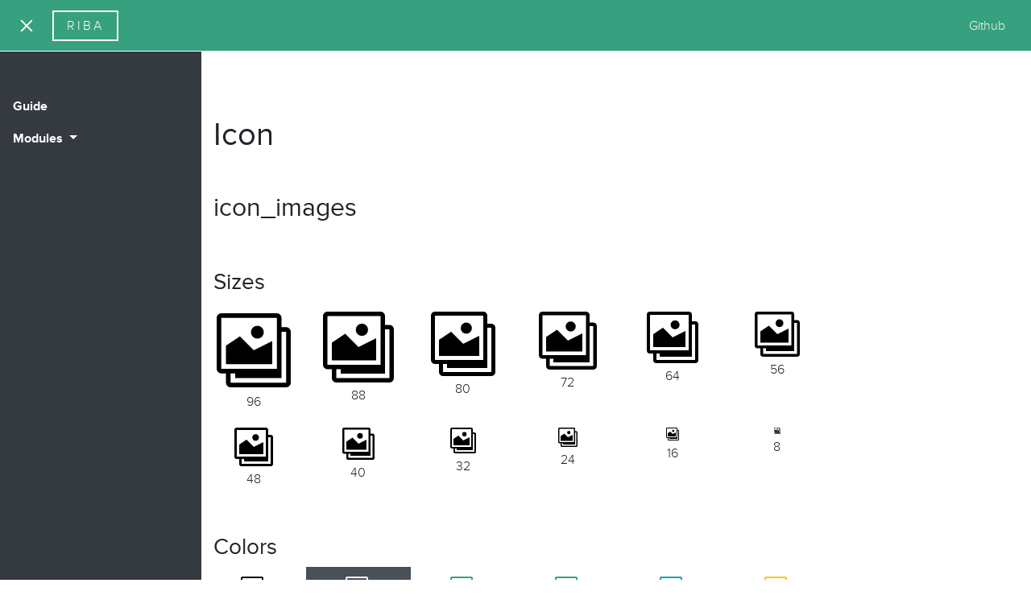

--- FILE ---
content_type: text/html; charset=utf-8
request_url: https://ribajs.com/pages/icon?name=icon_images
body_size: 10626
content:
<!DOCTYPE html>
<html lang="en">
  <head>
    <meta charset="utf-8">
    <meta http-equiv="X-UA-Compatible" content="IE=edge">
    <meta name="theme-color" content="#000000">
    <meta name="msapplication-navbutton-color" content="#000000">
    <meta name="apple-mobile-web-app-status-bar-style" content="black-translucent">
    <meta name="viewport" content="width=device-width, initial-scale=1, shrink-to-fit=no">
    <title>Icon
</title>
    <link rel="canonical" href="https://ribajs.com/pages/icon">


<script>
  window.model = window.model || {};
  window.model.system = {};
  
  var adhesiveKeyObjectToNestedObject = function (adhesiveKeyObject, separator) {
    var nestedObject = {};
    if(!separator) {
      separator = '_';
    }
    for (var adhesiveKey in adhesiveKeyObject) {
      // skip loop if the property is from prototype
      if (!adhesiveKeyObject.hasOwnProperty(adhesiveKey)) {
        continue;
      }
      var object = adhesiveKeyObject[adhesiveKey];
      var keys = adhesiveKey.split(separator);
      var childObject;
      for (var i in keys) {
        var key = keys[i];       
        if(i <= 0) {
          // back to root object
          childObject = nestedObject;
        }

        // if there are more childs create tree element
        if( Number(i) < keys.length - 1) {
          if(typeof(childObject[key]) !== 'object') {
            childObject[key] = {};
          }
          childObject = childObject[key];
        } else {
          // on the end set the value
          childObject[key] = object;
        }
      }
    }
    return nestedObject;
  };
  

  
  window.model.system.themeSettings = adhesiveKeyObjectToNestedObject({"debug":true,"example_image":"\/\/ribajs.com\/cdn\/shop\/files\/kamil-s-13W6AqIKV_I-unsplash.jpg?v=1613744831","shopify-linklist-collapse":"\/\/ribajs.com\/cdn\/shop\/files\/screenshot_1.png?v=1613746647","checkout_header_image":null,"checkout_logo_image":null,"checkout_logo_position":"left","checkout_logo_size":"medium","checkout_body_background_image":null,"checkout_body_background_color":"#fff","checkout_input_background_color_mode":"white","checkout_sidebar_background_image":null,"checkout_sidebar_background_color":"#fafafa","checkout_heading_font":"-apple-system, BlinkMacSystemFont, 'Segoe UI', Roboto, Helvetica, Arial, sans-serif, 'Apple Color Emoji', 'Segoe UI Emoji', 'Segoe UI Symbol'","checkout_body_font":"-apple-system, BlinkMacSystemFont, 'Segoe UI', Roboto, Helvetica, Arial, sans-serif, 'Apple Color Emoji', 'Segoe UI Emoji', 'Segoe UI Symbol'","checkout_accent_color":"#197bbd","checkout_button_color":"#197bbd","checkout_error_color":"#e32c2b","customer_layout":"customer_area"}, '_');
  
  window.model.system.linklists = {            "main-menu": {    "handle": "main-menu",    "id": null,    "levels": 1,    "links": [      {    "active": false,    "child_active": false,    "level": 0,    "levels": 0,                    "links": [  ],                "handle": "github",    "title": "Github",    "type": "http_link",    "url": "https:\/\/github.com\/ribajs\/riba"}  ],    "title": "Main menu"},            "footer": {    "handle": "footer",    "id": null,    "levels": 1,    "links": [      {    "active": false,    "child_active": false,    "level": 0,    "levels": 0,                    "links": [  ],                "handle": "search",    "title": "Search",    "type": "search_link",    "url": "\/search"}  ],    "title": "Footer menu"},            "sidebar-menu": {    "handle": "sidebar-menu",    "id": null,    "levels": 3,    "links": [      {    "active": false,    "child_active": false,    "level": 0,    "levels": 0,                    "links": [  ],                "handle": "guide",    "title": "Guide",    "type": "page_link",    "url": "\/pages\/guide"},      {    "active": false,    "child_active": false,    "level": 0,    "levels": 2,                    "links": [      {    "active": false,    "child_active": false,    "level": 1,    "levels": 1,                    "links": [      {    "active": false,    "child_active": false,    "level": 2,    "levels": 0,                    "links": [  ],                "handle": "install",    "title": "Install",    "type": "page_link",    "url": "\/pages\/core"},      {    "active": false,    "child_active": false,    "level": 2,    "levels": 0,                    "links": [  ],                "handle": "binders",    "title": "Binders",    "type": "page_link",    "url": "\/pages\/core-module-binders"},      {    "active": false,    "child_active": false,    "level": 2,    "levels": 0,                    "links": [  ],                "handle": "formatters",    "title": "Formatters",    "type": "page_link",    "url": "\/pages\/core-module-formatters"},      {    "active": false,    "child_active": false,    "level": 2,    "levels": 0,                    "links": [  ],                "handle": "components",    "title": "Components",    "type": "page_link",    "url": "\/pages\/core-module-components"}  ],                "handle": "core",    "title": "Core",    "type": "http_link",    "url": "#collapse"},      {    "active": false,    "child_active": false,    "level": 1,    "levels": 0,                    "links": [  ],                "handle": "router",    "title": "Router",    "type": "page_link",    "url": "\/pages\/router"},      {    "active": false,    "child_active": false,    "level": 1,    "levels": 0,                    "links": [  ],                "handle": "i18n",    "title": "I18n",    "type": "page_link",    "url": "\/pages\/i18n"},      {    "active": false,    "child_active": false,    "level": 1,    "levels": 0,                    "links": [  ],                "handle": "iconset",    "title": "Iconset",    "type": "page_link",    "url": "\/pages\/iconset"},      {    "active": false,    "child_active": false,    "level": 1,    "levels": 0,                    "links": [  ],                "handle": "jquery",    "title": "JQuery",    "type": "page_link",    "url": "\/pages\/jquery"},      {    "active": false,    "child_active": false,    "level": 1,    "levels": 0,                    "links": [  ],                "handle": "bootstrap-4",    "title": "Bootstrap 4",    "type": "page_link",    "url": "\/pages\/bs4"},      {    "active": false,    "child_active": false,    "level": 1,    "levels": 0,                    "links": [  ],                "handle": "extras",    "title": "Extras",    "type": "page_link",    "url": "\/pages\/extras"},      {    "active": false,    "child_active": false,    "level": 1,    "levels": 0,                    "links": [  ],                "handle": "shopify",    "title": "Shopify",    "type": "page_link",    "url": "\/pages\/shopify"},      {    "active": false,    "child_active": false,    "level": 1,    "levels": 0,                    "links": [  ],                "handle": "octobercms",    "title": "OctoberCMS",    "type": "page_link",    "url": "\/pages\/octobercms"}  ],                "handle": "modules",    "title": "Modules",    "type": "http_link",    "url": "#collapse"}  ],    "title": "Sidebar-menu"},            "259054731345-child-a12991283e6bd311b9f5175c9d288ef2-legacy-modules": {    "handle": "259054731345-child-a12991283e6bd311b9f5175c9d288ef2-legacy-modules",    "id": null,    "levels": 2,    "links": [      {    "active": false,    "child_active": false,    "level": 0,    "levels": 1,                    "links": [      {    "active": false,    "child_active": false,    "level": 1,    "levels": 0,                    "links": [  ],                "handle": "install",    "title": "Install",    "type": "page_link",    "url": "\/pages\/core"},      {    "active": false,    "child_active": false,    "level": 1,    "levels": 0,                    "links": [  ],                "handle": "binders",    "title": "Binders",    "type": "page_link",    "url": "\/pages\/core-module-binders"},      {    "active": false,    "child_active": false,    "level": 1,    "levels": 0,                    "links": [  ],                "handle": "formatters",    "title": "Formatters",    "type": "page_link",    "url": "\/pages\/core-module-formatters"},      {    "active": false,    "child_active": false,    "level": 1,    "levels": 0,                    "links": [  ],                "handle": "components",    "title": "Components",    "type": "page_link",    "url": "\/pages\/core-module-components"}  ],                "handle": "core",    "title": "Core",    "type": "http_link",    "url": "#collapse"},      {    "active": false,    "child_active": false,    "level": 0,    "levels": 0,                    "links": [  ],                "handle": "router",    "title": "Router",    "type": "page_link",    "url": "\/pages\/router"},      {    "active": false,    "child_active": false,    "level": 0,    "levels": 0,                    "links": [  ],                "handle": "i18n",    "title": "I18n",    "type": "page_link",    "url": "\/pages\/i18n"},      {    "active": false,    "child_active": false,    "level": 0,    "levels": 0,                    "links": [  ],                "handle": "iconset",    "title": "Iconset",    "type": "page_link",    "url": "\/pages\/iconset"},      {    "active": false,    "child_active": false,    "level": 0,    "levels": 0,                    "links": [  ],                "handle": "jquery",    "title": "JQuery",    "type": "page_link",    "url": "\/pages\/jquery"},      {    "active": false,    "child_active": false,    "level": 0,    "levels": 0,                    "links": [  ],                "handle": "bootstrap-4",    "title": "Bootstrap 4",    "type": "page_link",    "url": "\/pages\/bs4"},      {    "active": false,    "child_active": false,    "level": 0,    "levels": 0,                    "links": [  ],                "handle": "extras",    "title": "Extras",    "type": "page_link",    "url": "\/pages\/extras"},      {    "active": false,    "child_active": false,    "level": 0,    "levels": 0,                    "links": [  ],                "handle": "shopify",    "title": "Shopify",    "type": "page_link",    "url": "\/pages\/shopify"},      {    "active": false,    "child_active": false,    "level": 0,    "levels": 0,                    "links": [  ],                "handle": "octobercms",    "title": "OctoberCMS",    "type": "page_link",    "url": "\/pages\/octobercms"}  ],    "title": "Modules"},            "259054764113-child-a5e385624c86b6ae7a82c086e2cf352f-legacy-core": {    "handle": "259054764113-child-a5e385624c86b6ae7a82c086e2cf352f-legacy-core",    "id": null,    "levels": 1,    "links": [      {    "active": false,    "child_active": false,    "level": 0,    "levels": 0,                    "links": [  ],                "handle": "install",    "title": "Install",    "type": "page_link",    "url": "\/pages\/core"},      {    "active": false,    "child_active": false,    "level": 0,    "levels": 0,                    "links": [  ],                "handle": "binders",    "title": "Binders",    "type": "page_link",    "url": "\/pages\/core-module-binders"},      {    "active": false,    "child_active": false,    "level": 0,    "levels": 0,                    "links": [  ],                "handle": "formatters",    "title": "Formatters",    "type": "page_link",    "url": "\/pages\/core-module-formatters"},      {    "active": false,    "child_active": false,    "level": 0,    "levels": 0,                    "links": [  ],                "handle": "components",    "title": "Components",    "type": "page_link",    "url": "\/pages\/core-module-components"}  ],    "title": "Core"},            "customer-account-main-menu": {    "handle": "customer-account-main-menu",    "id": null,    "levels": 1,    "links": [      {    "active": false,    "child_active": false,    "level": 0,    "levels": 0,                    "links": [  ],                "handle": "shop",    "title": "Shop",    "type": "frontpage_link",    "url": "\/"},      {    "active": false,    "child_active": false,    "level": 0,    "levels": 0,                    "links": [  ],                "handle": "orders",    "title": "Orders",    "type": "customer_account_page_link",    "url": "https:\/\/shopify.com\/24774410321\/account\/orders?locale=en\u0026region_country=DE"}  ],    "title": "Customer account main menu"}    }
; // [{"error":"json not allowed for this object"},{"error":"json not allowed for this object"},{"error":"json not allowed for this object"},{"error":"json not allowed for this object"},{"error":"json not allowed for this object"},{"error":"json not allowed for this object"}] not allowed for this object

  
  window.model.system.setShopifyCurrencyFormatter = function (moneyString) {

    if(moneyString.indexOf('1,134.65') > -1) {
      return moneyString.replace('1,134.65', '{{ amount }}');
    }
    
    if(moneyString.indexOf('1.134,65') > -1) {
      return moneyString.replace('1.134,65', '{{ amount_with_comma_separator }}');
    }
    
    if(moneyString.indexOf('1,135') > -1) {
      return moneyString.replace('1,135', '{{ amount_no_decimals }}');
    }
    
    if(moneyString.indexOf('1.135') > -1) {
      return moneyString.replace('1.135', '{{ amount_no_decimals_with_comma_separator }}');
    }
    
    if(moneyString.indexOf('1 135') > -1) {
      return moneyString.replace('1 135', '{{ amount_no_decimals_with_space_separator }}');
    }
    
    console.warn("No currency formatter found, set to default!", moneyString);
    return '{{ amount }} EUR';
  }

  
    var moneyString = '€1.134,65';
  

  
  window.model.system.shopSettings = window.model.system.shopSettings || {};
  
  window.model.system.shopSettings.money_with_currency_format = "€{{amount_with_comma_separator}} EUR";
  window.model.system.shopSettings.money_format = window.model.system.setShopifyCurrencyFormatter(moneyString);
  window.model.system.shopSettings.moneyFormat = window.model.system.shopSettings.money_format;
  window.model.system.shopSettings.moneyWithCurrencyFormat = window.model.system.shopSettings.money_with_currency_format;

  window.model.system.shopSettings.collections_count = 1;
  window.model.system.shopSettings.currency = "EUR";
  window.model.system.shopSettings.description = "Riba.js is a lightweight and powerful data binding + component + templating solution for building modern web applications. The espiritual sucessor of Rivets.js rewritten in TypeScript.";
  window.model.system.shopSettings.domain = 'ribajs.com';
  window.model.system.shopSettings.email = "hi@artandcode.studio";
  window.model.system.shopSettings.enabled_payment_types = [];
  window.model.system.shopSettings.metafields = {"error":"json not allowed for this object"};
  window.model.system.shopSettings.name = "Riba.js Documentation - The espiritual sucessor of Rivets.js";
  window.model.system.shopSettings.permanent_domain = "riba-doc.myshopify.com";
  window.model.system.shopSettings.products_count = 0;
  window.model.system.shopSettings.types = [];
  window.model.system.shopSettings.url = "https:\/\/ribajs.com";
  window.model.system.shopSettings.secure_url = "https:\/\/ribajs.com";
  window.model.system.shopSettings.vendors = [];
  window.model.system.shopSettings.locale = "en";
  
  window.model.system.assetsPath = "\/\/ribajs.com\/cdn\/shop\/t\/5\/assets\/[fileName]?v=112508495642049602881601901192";
  window.model.system.assetsPath = window.model.system.assetsPath.substring(0, window.model.system.assetsPath.indexOf('[fileName]'))
  window.model.system.assets = window.model.system.assets || {};
  window.model.system.assets['no-image.png'] = "\/\/ribajs.com\/cdn\/shop\/t\/5\/assets\/no-image.png?v=15274";
  window.model.system.assets['icon_heart_px.png'] = "\/\/ribajs.com\/cdn\/shop\/t\/5\/assets\/icon_heart_px.png?v=15274";
</script>

    
<link rel="apple-touch-icon" sizes="180x180" href="//ribajs.com/cdn/shop/t/5/assets/apple-touch-icon.png?v=66130793614359243621601901178"/>
<link rel="icon" type="image/png" sizes="32x32" href="//ribajs.com/cdn/shop/t/5/assets/favicon-32x32.png?v=98352427495752856231601901192"/>
<link rel="icon" type="image/png" sizes="16x16" href="//ribajs.com/cdn/shop/t/5/assets/favicon-16x16.png?v=63369517929722035411601901191"/>
<link rel="manifest" href="//ribajs.com/cdn/shop/t/5/assets/site.webmanifest?v=160818217252649433401656111085"/>
<link rel="mask-icon" href="//ribajs.com/cdn/shop/t/5/assets/safari-pinned-tab.svg?v=47409839697043147041601901321" color="#37a07e"/>
<link rel="shortcut icon" href="//ribajs.com/cdn/shop/t/5/assets/favicon.ico?v=112508495642049602881601901192"/>
<meta name="msapplication-TileColor" content="#37a07e"/>
<meta name="msapplication-config" content="//ribajs.com/cdn/shop/t/5/assets/browserconfig.xml?v=28860045729822880921656111085"/>
<meta name="theme-color" content="#37a07e"/>
    

  
    
  <meta property="og:title" content="Icon
" />
  <meta property="og:type" content="website" />



<meta property="og:url" content="https://ribajs.com/pages/icon" />
<meta property="og:site_name" content="Riba.js Documentation - The espiritual sucessor of Rivets.js" />

    <link rel="stylesheet" href="//ribajs.com/cdn/shop/t/5/assets/fonts.css?v=34267695905060488341602700065">
    <link rel="stylesheet" href="//ribajs.com/cdn/shop/t/5/assets/main.css?v=131024855489487218551602701882">
    <body id="page-icon" rv-id="dataset.namespace">
      <bs4-sidebar id="main-sidebar" container-selector="#main-container" force-hide-on-location-pathnames="['/']">
        <shopify-linklist class="d-flex align-items-center my-5" name="sidebar-menu" vertical="true" pills="false"></shopify-linklist>
      </bs4-sidebar>
      <div id="main-container">
        <div id="layout-top">
<bs4-navbar class="navbar navbar-dark navbar-main fixed-top bg-primary">

  
  <div class="container-fluid d-block px-0">
    <div class="row justify-content-between">

      
      <div class="col-auto d-flex align-items-center px-0">
        <bs4-toggle-button target-id="main-sidebar">
          <ul class="nav d-flex">
            <li class="nav-item d-flex align-items-center">
              <div rv-hide="isActive" class="nav-link pb-0" rv-on-click="toggle">
                <bs4-icon src="//ribajs.com/cdn/shop/t/5/assets/icon_menu.svg?v=48916930398476369811601901268" size="32"></bs4-icon>
              </div>
            </li>
            <li class="nav-item d-flex align-items-center">
              <div rv-show="isActive" class="nav-link pb-0" rv-on-click="toggle">
                <bs4-icon src="//ribajs.com/cdn/shop/t/5/assets/icon_close.svg?v=11813747941419497181601901211" size="32"></bs4-icon>
              </div>
            </li>
          </ul>
        </bs4-toggle-button>
        <a class="navbar-brand" href="/" rv-route="/">Riba</a>
      </div>

      
      <div class="col-auto d-flex align-items-center">

        
        <ul class="nav d-none d-md-flex">
          <shopify-linklist class="d-flex align-items-center" name="main-menu" vertical="false" pills="false"></shopify-linklist>
        </ul>

      </div>
    </div>
  </div>

  
  <div class="collapse navbar-collapse d-md-none scrollbar-y-auto">
    <div class="container-fluid">
      <div class="row">
        <shopify-linklist class="col-12" name="main-menu" vertical="true" pills="false"></shopify-linklist>
      </div>
    </div>
  </div>

</bs4-navbar>
</div>
        <div id="main" rv-view="{&quot;listenAllLinks&quot;: false, &quot;datasetToModel&quot;: true}">
          <div 

data-title="Icon
"
data-namespace="page-icon"
data-template='{
  
    "template": "page.icon",
    "directory": null,
    "name": "page",
    "suffix": "icon"
  
}'
>
<div class="container py-5 page page-icon" id="page-content-icon">
  <div class="row pt-5">
    <div class="col-12">
      <div class="row">
        <div class="col-12">
          <h1 class="page-title">Icon
          </h1>
          <div class="rte"></div>
          <div class="content">
            <bs4-contents class="d-block d-lg-none top-contents" header-parent-selector="#main-container" headers-start="2" headers-depth="4" scroll-offset="80"></bs4-contents>
            <rv-icon-preview asset-path="//ribajs.com/cdn/shop/t/5/assets/?v=15274"></rv-icon-preview>
            <bs4-scrollspy class="d-none d-lg-block py-3 side-scrollspy scrollbar-primary-on-hover scrollbar-y-auto scrollbar-x-hidden" rv-scrollbar-draggable="rv-scrollbar-draggable" header-parent-selector="#main-container" headers-start="2" headers-depth="4" offset="200" offset-bottom="80" scroll-offset="80"></bs4-scrollspy>
          </div>
        </div>
      </div>
    </div>
  </div>
</div></div></div>
        <div class="pb-2 pb-lg-0" id="layout-bottom"></div>
      </div>
      <!-- content_for_header: start--><script>window.performance && window.performance.mark && window.performance.mark('shopify.content_for_header.start');</script><meta id="shopify-digital-wallet" name="shopify-digital-wallet" content="/24774410321/digital_wallets/dialog">
<script async="async" src="/checkouts/internal/preloads.js?locale=en-DE"></script>
<script id="shopify-features" type="application/json">{"accessToken":"beff40b36c3d59d7733946577c2ce2fc","betas":["rich-media-storefront-analytics"],"domain":"ribajs.com","predictiveSearch":true,"shopId":24774410321,"locale":"en"}</script>
<script>var Shopify = Shopify || {};
Shopify.shop = "riba-doc.myshopify.com";
Shopify.locale = "en";
Shopify.currency = {"active":"EUR","rate":"1.0"};
Shopify.country = "DE";
Shopify.theme = {"name":"1.9.x Beta","id":83603750993,"schema_name":"Art+Code Studio","schema_version":"0.0.1","theme_store_id":null,"role":"main"};
Shopify.theme.handle = "null";
Shopify.theme.style = {"id":null,"handle":null};
Shopify.cdnHost = "ribajs.com/cdn";
Shopify.routes = Shopify.routes || {};
Shopify.routes.root = "/";</script>
<script type="module">!function(o){(o.Shopify=o.Shopify||{}).modules=!0}(window);</script>
<script>!function(o){function n(){var o=[];function n(){o.push(Array.prototype.slice.apply(arguments))}return n.q=o,n}var t=o.Shopify=o.Shopify||{};t.loadFeatures=n(),t.autoloadFeatures=n()}(window);</script>
<script id="shop-js-analytics" type="application/json">{"pageType":"page"}</script>
<script defer="defer" async type="module" src="//ribajs.com/cdn/shopifycloud/shop-js/modules/v2/client.init-shop-cart-sync_C5BV16lS.en.esm.js"></script>
<script defer="defer" async type="module" src="//ribajs.com/cdn/shopifycloud/shop-js/modules/v2/chunk.common_CygWptCX.esm.js"></script>
<script type="module">
  await import("//ribajs.com/cdn/shopifycloud/shop-js/modules/v2/client.init-shop-cart-sync_C5BV16lS.en.esm.js");
await import("//ribajs.com/cdn/shopifycloud/shop-js/modules/v2/chunk.common_CygWptCX.esm.js");

  window.Shopify.SignInWithShop?.initShopCartSync?.({"fedCMEnabled":true,"windoidEnabled":true});

</script>
<script id="__st">var __st={"a":24774410321,"offset":-18000,"reqid":"8b06a35a-aeab-4813-9698-4351a2a30403-1768664465","pageurl":"ribajs.com\/pages\/icon?name=icon_images","s":"pages-46272938065","u":"7a69273afac0","p":"page","rtyp":"page","rid":46272938065};</script>
<script>window.ShopifyPaypalV4VisibilityTracking = true;</script>
<script id="captcha-bootstrap">!function(){'use strict';const t='contact',e='account',n='new_comment',o=[[t,t],['blogs',n],['comments',n],[t,'customer']],c=[[e,'customer_login'],[e,'guest_login'],[e,'recover_customer_password'],[e,'create_customer']],r=t=>t.map((([t,e])=>`form[action*='/${t}']:not([data-nocaptcha='true']) input[name='form_type'][value='${e}']`)).join(','),a=t=>()=>t?[...document.querySelectorAll(t)].map((t=>t.form)):[];function s(){const t=[...o],e=r(t);return a(e)}const i='password',u='form_key',d=['recaptcha-v3-token','g-recaptcha-response','h-captcha-response',i],f=()=>{try{return window.sessionStorage}catch{return}},m='__shopify_v',_=t=>t.elements[u];function p(t,e,n=!1){try{const o=window.sessionStorage,c=JSON.parse(o.getItem(e)),{data:r}=function(t){const{data:e,action:n}=t;return t[m]||n?{data:e,action:n}:{data:t,action:n}}(c);for(const[e,n]of Object.entries(r))t.elements[e]&&(t.elements[e].value=n);n&&o.removeItem(e)}catch(o){console.error('form repopulation failed',{error:o})}}const l='form_type',E='cptcha';function T(t){t.dataset[E]=!0}const w=window,h=w.document,L='Shopify',v='ce_forms',y='captcha';let A=!1;((t,e)=>{const n=(g='f06e6c50-85a8-45c8-87d0-21a2b65856fe',I='https://cdn.shopify.com/shopifycloud/storefront-forms-hcaptcha/ce_storefront_forms_captcha_hcaptcha.v1.5.2.iife.js',D={infoText:'Protected by hCaptcha',privacyText:'Privacy',termsText:'Terms'},(t,e,n)=>{const o=w[L][v],c=o.bindForm;if(c)return c(t,g,e,D).then(n);var r;o.q.push([[t,g,e,D],n]),r=I,A||(h.body.append(Object.assign(h.createElement('script'),{id:'captcha-provider',async:!0,src:r})),A=!0)});var g,I,D;w[L]=w[L]||{},w[L][v]=w[L][v]||{},w[L][v].q=[],w[L][y]=w[L][y]||{},w[L][y].protect=function(t,e){n(t,void 0,e),T(t)},Object.freeze(w[L][y]),function(t,e,n,w,h,L){const[v,y,A,g]=function(t,e,n){const i=e?o:[],u=t?c:[],d=[...i,...u],f=r(d),m=r(i),_=r(d.filter((([t,e])=>n.includes(e))));return[a(f),a(m),a(_),s()]}(w,h,L),I=t=>{const e=t.target;return e instanceof HTMLFormElement?e:e&&e.form},D=t=>v().includes(t);t.addEventListener('submit',(t=>{const e=I(t);if(!e)return;const n=D(e)&&!e.dataset.hcaptchaBound&&!e.dataset.recaptchaBound,o=_(e),c=g().includes(e)&&(!o||!o.value);(n||c)&&t.preventDefault(),c&&!n&&(function(t){try{if(!f())return;!function(t){const e=f();if(!e)return;const n=_(t);if(!n)return;const o=n.value;o&&e.removeItem(o)}(t);const e=Array.from(Array(32),(()=>Math.random().toString(36)[2])).join('');!function(t,e){_(t)||t.append(Object.assign(document.createElement('input'),{type:'hidden',name:u})),t.elements[u].value=e}(t,e),function(t,e){const n=f();if(!n)return;const o=[...t.querySelectorAll(`input[type='${i}']`)].map((({name:t})=>t)),c=[...d,...o],r={};for(const[a,s]of new FormData(t).entries())c.includes(a)||(r[a]=s);n.setItem(e,JSON.stringify({[m]:1,action:t.action,data:r}))}(t,e)}catch(e){console.error('failed to persist form',e)}}(e),e.submit())}));const S=(t,e)=>{t&&!t.dataset[E]&&(n(t,e.some((e=>e===t))),T(t))};for(const o of['focusin','change'])t.addEventListener(o,(t=>{const e=I(t);D(e)&&S(e,y())}));const B=e.get('form_key'),M=e.get(l),P=B&&M;t.addEventListener('DOMContentLoaded',(()=>{const t=y();if(P)for(const e of t)e.elements[l].value===M&&p(e,B);[...new Set([...A(),...v().filter((t=>'true'===t.dataset.shopifyCaptcha))])].forEach((e=>S(e,t)))}))}(h,new URLSearchParams(w.location.search),n,t,e,['guest_login'])})(!0,!0)}();</script>
<script integrity="sha256-4kQ18oKyAcykRKYeNunJcIwy7WH5gtpwJnB7kiuLZ1E=" data-source-attribution="shopify.loadfeatures" defer="defer" src="//ribajs.com/cdn/shopifycloud/storefront/assets/storefront/load_feature-a0a9edcb.js" crossorigin="anonymous"></script>
<script data-source-attribution="shopify.dynamic_checkout.dynamic.init">var Shopify=Shopify||{};Shopify.PaymentButton=Shopify.PaymentButton||{isStorefrontPortableWallets:!0,init:function(){window.Shopify.PaymentButton.init=function(){};var t=document.createElement("script");t.src="https://ribajs.com/cdn/shopifycloud/portable-wallets/latest/portable-wallets.en.js",t.type="module",document.head.appendChild(t)}};
</script>
<script data-source-attribution="shopify.dynamic_checkout.buyer_consent">
  function portableWalletsHideBuyerConsent(e){var t=document.getElementById("shopify-buyer-consent"),n=document.getElementById("shopify-subscription-policy-button");t&&n&&(t.classList.add("hidden"),t.setAttribute("aria-hidden","true"),n.removeEventListener("click",e))}function portableWalletsShowBuyerConsent(e){var t=document.getElementById("shopify-buyer-consent"),n=document.getElementById("shopify-subscription-policy-button");t&&n&&(t.classList.remove("hidden"),t.removeAttribute("aria-hidden"),n.addEventListener("click",e))}window.Shopify?.PaymentButton&&(window.Shopify.PaymentButton.hideBuyerConsent=portableWalletsHideBuyerConsent,window.Shopify.PaymentButton.showBuyerConsent=portableWalletsShowBuyerConsent);
</script>
<script data-source-attribution="shopify.dynamic_checkout.cart.bootstrap">document.addEventListener("DOMContentLoaded",(function(){function t(){return document.querySelector("shopify-accelerated-checkout-cart, shopify-accelerated-checkout")}if(t())Shopify.PaymentButton.init();else{new MutationObserver((function(e,n){t()&&(Shopify.PaymentButton.init(),n.disconnect())})).observe(document.body,{childList:!0,subtree:!0})}}));
</script>

<script>window.performance && window.performance.mark && window.performance.mark('shopify.content_for_header.end');</script>
      <!-- content_for_header: end-->
      <script async="async" src="//ribajs.com/cdn/shop/t/5/assets/vendors.bundle.js?v=101925686265276392661602701884" type="text/javascript"></script>
      <script async="async" src="//ribajs.com/cdn/shop/t/5/assets/main.bundle.js?v=50330865386344263381602702105" type="text/javascript"></script>
    </body>
  <link href="https://monorail-edge.shopifysvc.com" rel="dns-prefetch">
<script>(function(){if ("sendBeacon" in navigator && "performance" in window) {try {var session_token_from_headers = performance.getEntriesByType('navigation')[0].serverTiming.find(x => x.name == '_s').description;} catch {var session_token_from_headers = undefined;}var session_cookie_matches = document.cookie.match(/_shopify_s=([^;]*)/);var session_token_from_cookie = session_cookie_matches && session_cookie_matches.length === 2 ? session_cookie_matches[1] : "";var session_token = session_token_from_headers || session_token_from_cookie || "";function handle_abandonment_event(e) {var entries = performance.getEntries().filter(function(entry) {return /monorail-edge.shopifysvc.com/.test(entry.name);});if (!window.abandonment_tracked && entries.length === 0) {window.abandonment_tracked = true;var currentMs = Date.now();var navigation_start = performance.timing.navigationStart;var payload = {shop_id: 24774410321,url: window.location.href,navigation_start,duration: currentMs - navigation_start,session_token,page_type: "page"};window.navigator.sendBeacon("https://monorail-edge.shopifysvc.com/v1/produce", JSON.stringify({schema_id: "online_store_buyer_site_abandonment/1.1",payload: payload,metadata: {event_created_at_ms: currentMs,event_sent_at_ms: currentMs}}));}}window.addEventListener('pagehide', handle_abandonment_event);}}());</script>
<script id="web-pixels-manager-setup">(function e(e,d,r,n,o){if(void 0===o&&(o={}),!Boolean(null===(a=null===(i=window.Shopify)||void 0===i?void 0:i.analytics)||void 0===a?void 0:a.replayQueue)){var i,a;window.Shopify=window.Shopify||{};var t=window.Shopify;t.analytics=t.analytics||{};var s=t.analytics;s.replayQueue=[],s.publish=function(e,d,r){return s.replayQueue.push([e,d,r]),!0};try{self.performance.mark("wpm:start")}catch(e){}var l=function(){var e={modern:/Edge?\/(1{2}[4-9]|1[2-9]\d|[2-9]\d{2}|\d{4,})\.\d+(\.\d+|)|Firefox\/(1{2}[4-9]|1[2-9]\d|[2-9]\d{2}|\d{4,})\.\d+(\.\d+|)|Chrom(ium|e)\/(9{2}|\d{3,})\.\d+(\.\d+|)|(Maci|X1{2}).+ Version\/(15\.\d+|(1[6-9]|[2-9]\d|\d{3,})\.\d+)([,.]\d+|)( \(\w+\)|)( Mobile\/\w+|) Safari\/|Chrome.+OPR\/(9{2}|\d{3,})\.\d+\.\d+|(CPU[ +]OS|iPhone[ +]OS|CPU[ +]iPhone|CPU IPhone OS|CPU iPad OS)[ +]+(15[._]\d+|(1[6-9]|[2-9]\d|\d{3,})[._]\d+)([._]\d+|)|Android:?[ /-](13[3-9]|1[4-9]\d|[2-9]\d{2}|\d{4,})(\.\d+|)(\.\d+|)|Android.+Firefox\/(13[5-9]|1[4-9]\d|[2-9]\d{2}|\d{4,})\.\d+(\.\d+|)|Android.+Chrom(ium|e)\/(13[3-9]|1[4-9]\d|[2-9]\d{2}|\d{4,})\.\d+(\.\d+|)|SamsungBrowser\/([2-9]\d|\d{3,})\.\d+/,legacy:/Edge?\/(1[6-9]|[2-9]\d|\d{3,})\.\d+(\.\d+|)|Firefox\/(5[4-9]|[6-9]\d|\d{3,})\.\d+(\.\d+|)|Chrom(ium|e)\/(5[1-9]|[6-9]\d|\d{3,})\.\d+(\.\d+|)([\d.]+$|.*Safari\/(?![\d.]+ Edge\/[\d.]+$))|(Maci|X1{2}).+ Version\/(10\.\d+|(1[1-9]|[2-9]\d|\d{3,})\.\d+)([,.]\d+|)( \(\w+\)|)( Mobile\/\w+|) Safari\/|Chrome.+OPR\/(3[89]|[4-9]\d|\d{3,})\.\d+\.\d+|(CPU[ +]OS|iPhone[ +]OS|CPU[ +]iPhone|CPU IPhone OS|CPU iPad OS)[ +]+(10[._]\d+|(1[1-9]|[2-9]\d|\d{3,})[._]\d+)([._]\d+|)|Android:?[ /-](13[3-9]|1[4-9]\d|[2-9]\d{2}|\d{4,})(\.\d+|)(\.\d+|)|Mobile Safari.+OPR\/([89]\d|\d{3,})\.\d+\.\d+|Android.+Firefox\/(13[5-9]|1[4-9]\d|[2-9]\d{2}|\d{4,})\.\d+(\.\d+|)|Android.+Chrom(ium|e)\/(13[3-9]|1[4-9]\d|[2-9]\d{2}|\d{4,})\.\d+(\.\d+|)|Android.+(UC? ?Browser|UCWEB|U3)[ /]?(15\.([5-9]|\d{2,})|(1[6-9]|[2-9]\d|\d{3,})\.\d+)\.\d+|SamsungBrowser\/(5\.\d+|([6-9]|\d{2,})\.\d+)|Android.+MQ{2}Browser\/(14(\.(9|\d{2,})|)|(1[5-9]|[2-9]\d|\d{3,})(\.\d+|))(\.\d+|)|K[Aa][Ii]OS\/(3\.\d+|([4-9]|\d{2,})\.\d+)(\.\d+|)/},d=e.modern,r=e.legacy,n=navigator.userAgent;return n.match(d)?"modern":n.match(r)?"legacy":"unknown"}(),u="modern"===l?"modern":"legacy",c=(null!=n?n:{modern:"",legacy:""})[u],f=function(e){return[e.baseUrl,"/wpm","/b",e.hashVersion,"modern"===e.buildTarget?"m":"l",".js"].join("")}({baseUrl:d,hashVersion:r,buildTarget:u}),m=function(e){var d=e.version,r=e.bundleTarget,n=e.surface,o=e.pageUrl,i=e.monorailEndpoint;return{emit:function(e){var a=e.status,t=e.errorMsg,s=(new Date).getTime(),l=JSON.stringify({metadata:{event_sent_at_ms:s},events:[{schema_id:"web_pixels_manager_load/3.1",payload:{version:d,bundle_target:r,page_url:o,status:a,surface:n,error_msg:t},metadata:{event_created_at_ms:s}}]});if(!i)return console&&console.warn&&console.warn("[Web Pixels Manager] No Monorail endpoint provided, skipping logging."),!1;try{return self.navigator.sendBeacon.bind(self.navigator)(i,l)}catch(e){}var u=new XMLHttpRequest;try{return u.open("POST",i,!0),u.setRequestHeader("Content-Type","text/plain"),u.send(l),!0}catch(e){return console&&console.warn&&console.warn("[Web Pixels Manager] Got an unhandled error while logging to Monorail."),!1}}}}({version:r,bundleTarget:l,surface:e.surface,pageUrl:self.location.href,monorailEndpoint:e.monorailEndpoint});try{o.browserTarget=l,function(e){var d=e.src,r=e.async,n=void 0===r||r,o=e.onload,i=e.onerror,a=e.sri,t=e.scriptDataAttributes,s=void 0===t?{}:t,l=document.createElement("script"),u=document.querySelector("head"),c=document.querySelector("body");if(l.async=n,l.src=d,a&&(l.integrity=a,l.crossOrigin="anonymous"),s)for(var f in s)if(Object.prototype.hasOwnProperty.call(s,f))try{l.dataset[f]=s[f]}catch(e){}if(o&&l.addEventListener("load",o),i&&l.addEventListener("error",i),u)u.appendChild(l);else{if(!c)throw new Error("Did not find a head or body element to append the script");c.appendChild(l)}}({src:f,async:!0,onload:function(){if(!function(){var e,d;return Boolean(null===(d=null===(e=window.Shopify)||void 0===e?void 0:e.analytics)||void 0===d?void 0:d.initialized)}()){var d=window.webPixelsManager.init(e)||void 0;if(d){var r=window.Shopify.analytics;r.replayQueue.forEach((function(e){var r=e[0],n=e[1],o=e[2];d.publishCustomEvent(r,n,o)})),r.replayQueue=[],r.publish=d.publishCustomEvent,r.visitor=d.visitor,r.initialized=!0}}},onerror:function(){return m.emit({status:"failed",errorMsg:"".concat(f," has failed to load")})},sri:function(e){var d=/^sha384-[A-Za-z0-9+/=]+$/;return"string"==typeof e&&d.test(e)}(c)?c:"",scriptDataAttributes:o}),m.emit({status:"loading"})}catch(e){m.emit({status:"failed",errorMsg:(null==e?void 0:e.message)||"Unknown error"})}}})({shopId: 24774410321,storefrontBaseUrl: "https://ribajs.com",extensionsBaseUrl: "https://extensions.shopifycdn.com/cdn/shopifycloud/web-pixels-manager",monorailEndpoint: "https://monorail-edge.shopifysvc.com/unstable/produce_batch",surface: "storefront-renderer",enabledBetaFlags: ["2dca8a86"],webPixelsConfigList: [{"id":"shopify-app-pixel","configuration":"{}","eventPayloadVersion":"v1","runtimeContext":"STRICT","scriptVersion":"0450","apiClientId":"shopify-pixel","type":"APP","privacyPurposes":["ANALYTICS","MARKETING"]},{"id":"shopify-custom-pixel","eventPayloadVersion":"v1","runtimeContext":"LAX","scriptVersion":"0450","apiClientId":"shopify-pixel","type":"CUSTOM","privacyPurposes":["ANALYTICS","MARKETING"]}],isMerchantRequest: false,initData: {"shop":{"name":"Riba.js Documentation - The espiritual sucessor of Rivets.js","paymentSettings":{"currencyCode":"EUR"},"myshopifyDomain":"riba-doc.myshopify.com","countryCode":"DE","storefrontUrl":"https:\/\/ribajs.com"},"customer":null,"cart":null,"checkout":null,"productVariants":[],"purchasingCompany":null},},"https://ribajs.com/cdn","fcfee988w5aeb613cpc8e4bc33m6693e112",{"modern":"","legacy":""},{"shopId":"24774410321","storefrontBaseUrl":"https:\/\/ribajs.com","extensionBaseUrl":"https:\/\/extensions.shopifycdn.com\/cdn\/shopifycloud\/web-pixels-manager","surface":"storefront-renderer","enabledBetaFlags":"[\"2dca8a86\"]","isMerchantRequest":"false","hashVersion":"fcfee988w5aeb613cpc8e4bc33m6693e112","publish":"custom","events":"[[\"page_viewed\",{}]]"});</script><script>
  window.ShopifyAnalytics = window.ShopifyAnalytics || {};
  window.ShopifyAnalytics.meta = window.ShopifyAnalytics.meta || {};
  window.ShopifyAnalytics.meta.currency = 'EUR';
  var meta = {"page":{"pageType":"page","resourceType":"page","resourceId":46272938065,"requestId":"8b06a35a-aeab-4813-9698-4351a2a30403-1768664465"}};
  for (var attr in meta) {
    window.ShopifyAnalytics.meta[attr] = meta[attr];
  }
</script>
<script class="analytics">
  (function () {
    var customDocumentWrite = function(content) {
      var jquery = null;

      if (window.jQuery) {
        jquery = window.jQuery;
      } else if (window.Checkout && window.Checkout.$) {
        jquery = window.Checkout.$;
      }

      if (jquery) {
        jquery('body').append(content);
      }
    };

    var hasLoggedConversion = function(token) {
      if (token) {
        return document.cookie.indexOf('loggedConversion=' + token) !== -1;
      }
      return false;
    }

    var setCookieIfConversion = function(token) {
      if (token) {
        var twoMonthsFromNow = new Date(Date.now());
        twoMonthsFromNow.setMonth(twoMonthsFromNow.getMonth() + 2);

        document.cookie = 'loggedConversion=' + token + '; expires=' + twoMonthsFromNow;
      }
    }

    var trekkie = window.ShopifyAnalytics.lib = window.trekkie = window.trekkie || [];
    if (trekkie.integrations) {
      return;
    }
    trekkie.methods = [
      'identify',
      'page',
      'ready',
      'track',
      'trackForm',
      'trackLink'
    ];
    trekkie.factory = function(method) {
      return function() {
        var args = Array.prototype.slice.call(arguments);
        args.unshift(method);
        trekkie.push(args);
        return trekkie;
      };
    };
    for (var i = 0; i < trekkie.methods.length; i++) {
      var key = trekkie.methods[i];
      trekkie[key] = trekkie.factory(key);
    }
    trekkie.load = function(config) {
      trekkie.config = config || {};
      trekkie.config.initialDocumentCookie = document.cookie;
      var first = document.getElementsByTagName('script')[0];
      var script = document.createElement('script');
      script.type = 'text/javascript';
      script.onerror = function(e) {
        var scriptFallback = document.createElement('script');
        scriptFallback.type = 'text/javascript';
        scriptFallback.onerror = function(error) {
                var Monorail = {
      produce: function produce(monorailDomain, schemaId, payload) {
        var currentMs = new Date().getTime();
        var event = {
          schema_id: schemaId,
          payload: payload,
          metadata: {
            event_created_at_ms: currentMs,
            event_sent_at_ms: currentMs
          }
        };
        return Monorail.sendRequest("https://" + monorailDomain + "/v1/produce", JSON.stringify(event));
      },
      sendRequest: function sendRequest(endpointUrl, payload) {
        // Try the sendBeacon API
        if (window && window.navigator && typeof window.navigator.sendBeacon === 'function' && typeof window.Blob === 'function' && !Monorail.isIos12()) {
          var blobData = new window.Blob([payload], {
            type: 'text/plain'
          });

          if (window.navigator.sendBeacon(endpointUrl, blobData)) {
            return true;
          } // sendBeacon was not successful

        } // XHR beacon

        var xhr = new XMLHttpRequest();

        try {
          xhr.open('POST', endpointUrl);
          xhr.setRequestHeader('Content-Type', 'text/plain');
          xhr.send(payload);
        } catch (e) {
          console.log(e);
        }

        return false;
      },
      isIos12: function isIos12() {
        return window.navigator.userAgent.lastIndexOf('iPhone; CPU iPhone OS 12_') !== -1 || window.navigator.userAgent.lastIndexOf('iPad; CPU OS 12_') !== -1;
      }
    };
    Monorail.produce('monorail-edge.shopifysvc.com',
      'trekkie_storefront_load_errors/1.1',
      {shop_id: 24774410321,
      theme_id: 83603750993,
      app_name: "storefront",
      context_url: window.location.href,
      source_url: "//ribajs.com/cdn/s/trekkie.storefront.cd680fe47e6c39ca5d5df5f0a32d569bc48c0f27.min.js"});

        };
        scriptFallback.async = true;
        scriptFallback.src = '//ribajs.com/cdn/s/trekkie.storefront.cd680fe47e6c39ca5d5df5f0a32d569bc48c0f27.min.js';
        first.parentNode.insertBefore(scriptFallback, first);
      };
      script.async = true;
      script.src = '//ribajs.com/cdn/s/trekkie.storefront.cd680fe47e6c39ca5d5df5f0a32d569bc48c0f27.min.js';
      first.parentNode.insertBefore(script, first);
    };
    trekkie.load(
      {"Trekkie":{"appName":"storefront","development":false,"defaultAttributes":{"shopId":24774410321,"isMerchantRequest":null,"themeId":83603750993,"themeCityHash":"6588768143871899905","contentLanguage":"en","currency":"EUR","eventMetadataId":"cde5c446-72e7-41b5-acbe-bbf4d642eb7a"},"isServerSideCookieWritingEnabled":true,"monorailRegion":"shop_domain","enabledBetaFlags":["65f19447"]},"Session Attribution":{},"S2S":{"facebookCapiEnabled":false,"source":"trekkie-storefront-renderer","apiClientId":580111}}
    );

    var loaded = false;
    trekkie.ready(function() {
      if (loaded) return;
      loaded = true;

      window.ShopifyAnalytics.lib = window.trekkie;

      var originalDocumentWrite = document.write;
      document.write = customDocumentWrite;
      try { window.ShopifyAnalytics.merchantGoogleAnalytics.call(this); } catch(error) {};
      document.write = originalDocumentWrite;

      window.ShopifyAnalytics.lib.page(null,{"pageType":"page","resourceType":"page","resourceId":46272938065,"requestId":"8b06a35a-aeab-4813-9698-4351a2a30403-1768664465","shopifyEmitted":true});

      var match = window.location.pathname.match(/checkouts\/(.+)\/(thank_you|post_purchase)/)
      var token = match? match[1]: undefined;
      if (!hasLoggedConversion(token)) {
        setCookieIfConversion(token);
        
      }
    });


        var eventsListenerScript = document.createElement('script');
        eventsListenerScript.async = true;
        eventsListenerScript.src = "//ribajs.com/cdn/shopifycloud/storefront/assets/shop_events_listener-3da45d37.js";
        document.getElementsByTagName('head')[0].appendChild(eventsListenerScript);

})();</script>
<script
  defer
  src="https://ribajs.com/cdn/shopifycloud/perf-kit/shopify-perf-kit-3.0.4.min.js"
  data-application="storefront-renderer"
  data-shop-id="24774410321"
  data-render-region="gcp-us-central1"
  data-page-type="page"
  data-theme-instance-id="83603750993"
  data-theme-name="Art+Code Studio"
  data-theme-version="0.0.1"
  data-monorail-region="shop_domain"
  data-resource-timing-sampling-rate="10"
  data-shs="true"
  data-shs-beacon="true"
  data-shs-export-with-fetch="true"
  data-shs-logs-sample-rate="1"
  data-shs-beacon-endpoint="https://ribajs.com/api/collect"
></script>
</head>
</html>

--- FILE ---
content_type: text/html; charset=utf-8
request_url: https://ribajs.com/pages/icon?name=icon_images?
body_size: 11010
content:
<!DOCTYPE html>
<html lang="en">
  <head>
    <meta charset="utf-8">
    <meta http-equiv="X-UA-Compatible" content="IE=edge">
    <meta name="theme-color" content="#000000">
    <meta name="msapplication-navbutton-color" content="#000000">
    <meta name="apple-mobile-web-app-status-bar-style" content="black-translucent">
    <meta name="viewport" content="width=device-width, initial-scale=1, shrink-to-fit=no">
    <title>Icon
</title>
    <link rel="canonical" href="https://ribajs.com/pages/icon">


<script>
  window.model = window.model || {};
  window.model.system = {};
  
  var adhesiveKeyObjectToNestedObject = function (adhesiveKeyObject, separator) {
    var nestedObject = {};
    if(!separator) {
      separator = '_';
    }
    for (var adhesiveKey in adhesiveKeyObject) {
      // skip loop if the property is from prototype
      if (!adhesiveKeyObject.hasOwnProperty(adhesiveKey)) {
        continue;
      }
      var object = adhesiveKeyObject[adhesiveKey];
      var keys = adhesiveKey.split(separator);
      var childObject;
      for (var i in keys) {
        var key = keys[i];       
        if(i <= 0) {
          // back to root object
          childObject = nestedObject;
        }

        // if there are more childs create tree element
        if( Number(i) < keys.length - 1) {
          if(typeof(childObject[key]) !== 'object') {
            childObject[key] = {};
          }
          childObject = childObject[key];
        } else {
          // on the end set the value
          childObject[key] = object;
        }
      }
    }
    return nestedObject;
  };
  

  
  window.model.system.themeSettings = adhesiveKeyObjectToNestedObject({"debug":true,"example_image":"\/\/ribajs.com\/cdn\/shop\/files\/kamil-s-13W6AqIKV_I-unsplash.jpg?v=1613744831","shopify-linklist-collapse":"\/\/ribajs.com\/cdn\/shop\/files\/screenshot_1.png?v=1613746647","checkout_header_image":null,"checkout_logo_image":null,"checkout_logo_position":"left","checkout_logo_size":"medium","checkout_body_background_image":null,"checkout_body_background_color":"#fff","checkout_input_background_color_mode":"white","checkout_sidebar_background_image":null,"checkout_sidebar_background_color":"#fafafa","checkout_heading_font":"-apple-system, BlinkMacSystemFont, 'Segoe UI', Roboto, Helvetica, Arial, sans-serif, 'Apple Color Emoji', 'Segoe UI Emoji', 'Segoe UI Symbol'","checkout_body_font":"-apple-system, BlinkMacSystemFont, 'Segoe UI', Roboto, Helvetica, Arial, sans-serif, 'Apple Color Emoji', 'Segoe UI Emoji', 'Segoe UI Symbol'","checkout_accent_color":"#197bbd","checkout_button_color":"#197bbd","checkout_error_color":"#e32c2b","customer_layout":"customer_area"}, '_');
  
  window.model.system.linklists = {            "main-menu": {    "handle": "main-menu",    "id": null,    "levels": 1,    "links": [      {    "active": false,    "child_active": false,    "level": 0,    "levels": 0,                    "links": [  ],                "handle": "github",    "title": "Github",    "type": "http_link",    "url": "https:\/\/github.com\/ribajs\/riba"}  ],    "title": "Main menu"},            "footer": {    "handle": "footer",    "id": null,    "levels": 1,    "links": [      {    "active": false,    "child_active": false,    "level": 0,    "levels": 0,                    "links": [  ],                "handle": "search",    "title": "Search",    "type": "search_link",    "url": "\/search"}  ],    "title": "Footer menu"},            "sidebar-menu": {    "handle": "sidebar-menu",    "id": null,    "levels": 3,    "links": [      {    "active": false,    "child_active": false,    "level": 0,    "levels": 0,                    "links": [  ],                "handle": "guide",    "title": "Guide",    "type": "page_link",    "url": "\/pages\/guide"},      {    "active": false,    "child_active": false,    "level": 0,    "levels": 2,                    "links": [      {    "active": false,    "child_active": false,    "level": 1,    "levels": 1,                    "links": [      {    "active": false,    "child_active": false,    "level": 2,    "levels": 0,                    "links": [  ],                "handle": "install",    "title": "Install",    "type": "page_link",    "url": "\/pages\/core"},      {    "active": false,    "child_active": false,    "level": 2,    "levels": 0,                    "links": [  ],                "handle": "binders",    "title": "Binders",    "type": "page_link",    "url": "\/pages\/core-module-binders"},      {    "active": false,    "child_active": false,    "level": 2,    "levels": 0,                    "links": [  ],                "handle": "formatters",    "title": "Formatters",    "type": "page_link",    "url": "\/pages\/core-module-formatters"},      {    "active": false,    "child_active": false,    "level": 2,    "levels": 0,                    "links": [  ],                "handle": "components",    "title": "Components",    "type": "page_link",    "url": "\/pages\/core-module-components"}  ],                "handle": "core",    "title": "Core",    "type": "http_link",    "url": "#collapse"},      {    "active": false,    "child_active": false,    "level": 1,    "levels": 0,                    "links": [  ],                "handle": "router",    "title": "Router",    "type": "page_link",    "url": "\/pages\/router"},      {    "active": false,    "child_active": false,    "level": 1,    "levels": 0,                    "links": [  ],                "handle": "i18n",    "title": "I18n",    "type": "page_link",    "url": "\/pages\/i18n"},      {    "active": false,    "child_active": false,    "level": 1,    "levels": 0,                    "links": [  ],                "handle": "iconset",    "title": "Iconset",    "type": "page_link",    "url": "\/pages\/iconset"},      {    "active": false,    "child_active": false,    "level": 1,    "levels": 0,                    "links": [  ],                "handle": "jquery",    "title": "JQuery",    "type": "page_link",    "url": "\/pages\/jquery"},      {    "active": false,    "child_active": false,    "level": 1,    "levels": 0,                    "links": [  ],                "handle": "bootstrap-4",    "title": "Bootstrap 4",    "type": "page_link",    "url": "\/pages\/bs4"},      {    "active": false,    "child_active": false,    "level": 1,    "levels": 0,                    "links": [  ],                "handle": "extras",    "title": "Extras",    "type": "page_link",    "url": "\/pages\/extras"},      {    "active": false,    "child_active": false,    "level": 1,    "levels": 0,                    "links": [  ],                "handle": "shopify",    "title": "Shopify",    "type": "page_link",    "url": "\/pages\/shopify"},      {    "active": false,    "child_active": false,    "level": 1,    "levels": 0,                    "links": [  ],                "handle": "octobercms",    "title": "OctoberCMS",    "type": "page_link",    "url": "\/pages\/octobercms"}  ],                "handle": "modules",    "title": "Modules",    "type": "http_link",    "url": "#collapse"}  ],    "title": "Sidebar-menu"},            "259054731345-child-a12991283e6bd311b9f5175c9d288ef2-legacy-modules": {    "handle": "259054731345-child-a12991283e6bd311b9f5175c9d288ef2-legacy-modules",    "id": null,    "levels": 2,    "links": [      {    "active": false,    "child_active": false,    "level": 0,    "levels": 1,                    "links": [      {    "active": false,    "child_active": false,    "level": 1,    "levels": 0,                    "links": [  ],                "handle": "install",    "title": "Install",    "type": "page_link",    "url": "\/pages\/core"},      {    "active": false,    "child_active": false,    "level": 1,    "levels": 0,                    "links": [  ],                "handle": "binders",    "title": "Binders",    "type": "page_link",    "url": "\/pages\/core-module-binders"},      {    "active": false,    "child_active": false,    "level": 1,    "levels": 0,                    "links": [  ],                "handle": "formatters",    "title": "Formatters",    "type": "page_link",    "url": "\/pages\/core-module-formatters"},      {    "active": false,    "child_active": false,    "level": 1,    "levels": 0,                    "links": [  ],                "handle": "components",    "title": "Components",    "type": "page_link",    "url": "\/pages\/core-module-components"}  ],                "handle": "core",    "title": "Core",    "type": "http_link",    "url": "#collapse"},      {    "active": false,    "child_active": false,    "level": 0,    "levels": 0,                    "links": [  ],                "handle": "router",    "title": "Router",    "type": "page_link",    "url": "\/pages\/router"},      {    "active": false,    "child_active": false,    "level": 0,    "levels": 0,                    "links": [  ],                "handle": "i18n",    "title": "I18n",    "type": "page_link",    "url": "\/pages\/i18n"},      {    "active": false,    "child_active": false,    "level": 0,    "levels": 0,                    "links": [  ],                "handle": "iconset",    "title": "Iconset",    "type": "page_link",    "url": "\/pages\/iconset"},      {    "active": false,    "child_active": false,    "level": 0,    "levels": 0,                    "links": [  ],                "handle": "jquery",    "title": "JQuery",    "type": "page_link",    "url": "\/pages\/jquery"},      {    "active": false,    "child_active": false,    "level": 0,    "levels": 0,                    "links": [  ],                "handle": "bootstrap-4",    "title": "Bootstrap 4",    "type": "page_link",    "url": "\/pages\/bs4"},      {    "active": false,    "child_active": false,    "level": 0,    "levels": 0,                    "links": [  ],                "handle": "extras",    "title": "Extras",    "type": "page_link",    "url": "\/pages\/extras"},      {    "active": false,    "child_active": false,    "level": 0,    "levels": 0,                    "links": [  ],                "handle": "shopify",    "title": "Shopify",    "type": "page_link",    "url": "\/pages\/shopify"},      {    "active": false,    "child_active": false,    "level": 0,    "levels": 0,                    "links": [  ],                "handle": "octobercms",    "title": "OctoberCMS",    "type": "page_link",    "url": "\/pages\/octobercms"}  ],    "title": "Modules"},            "259054764113-child-a5e385624c86b6ae7a82c086e2cf352f-legacy-core": {    "handle": "259054764113-child-a5e385624c86b6ae7a82c086e2cf352f-legacy-core",    "id": null,    "levels": 1,    "links": [      {    "active": false,    "child_active": false,    "level": 0,    "levels": 0,                    "links": [  ],                "handle": "install",    "title": "Install",    "type": "page_link",    "url": "\/pages\/core"},      {    "active": false,    "child_active": false,    "level": 0,    "levels": 0,                    "links": [  ],                "handle": "binders",    "title": "Binders",    "type": "page_link",    "url": "\/pages\/core-module-binders"},      {    "active": false,    "child_active": false,    "level": 0,    "levels": 0,                    "links": [  ],                "handle": "formatters",    "title": "Formatters",    "type": "page_link",    "url": "\/pages\/core-module-formatters"},      {    "active": false,    "child_active": false,    "level": 0,    "levels": 0,                    "links": [  ],                "handle": "components",    "title": "Components",    "type": "page_link",    "url": "\/pages\/core-module-components"}  ],    "title": "Core"},            "customer-account-main-menu": {    "handle": "customer-account-main-menu",    "id": null,    "levels": 1,    "links": [      {    "active": false,    "child_active": false,    "level": 0,    "levels": 0,                    "links": [  ],                "handle": "shop",    "title": "Shop",    "type": "frontpage_link",    "url": "\/"},      {    "active": false,    "child_active": false,    "level": 0,    "levels": 0,                    "links": [  ],                "handle": "orders",    "title": "Orders",    "type": "customer_account_page_link",    "url": "https:\/\/shopify.com\/24774410321\/account\/orders?locale=en\u0026region_country=DE"}  ],    "title": "Customer account main menu"}    }
; // [{"error":"json not allowed for this object"},{"error":"json not allowed for this object"},{"error":"json not allowed for this object"},{"error":"json not allowed for this object"},{"error":"json not allowed for this object"},{"error":"json not allowed for this object"}] not allowed for this object

  
  window.model.system.setShopifyCurrencyFormatter = function (moneyString) {

    if(moneyString.indexOf('1,134.65') > -1) {
      return moneyString.replace('1,134.65', '{{ amount }}');
    }
    
    if(moneyString.indexOf('1.134,65') > -1) {
      return moneyString.replace('1.134,65', '{{ amount_with_comma_separator }}');
    }
    
    if(moneyString.indexOf('1,135') > -1) {
      return moneyString.replace('1,135', '{{ amount_no_decimals }}');
    }
    
    if(moneyString.indexOf('1.135') > -1) {
      return moneyString.replace('1.135', '{{ amount_no_decimals_with_comma_separator }}');
    }
    
    if(moneyString.indexOf('1 135') > -1) {
      return moneyString.replace('1 135', '{{ amount_no_decimals_with_space_separator }}');
    }
    
    console.warn("No currency formatter found, set to default!", moneyString);
    return '{{ amount }} EUR';
  }

  
    var moneyString = '€1.134,65';
  

  
  window.model.system.shopSettings = window.model.system.shopSettings || {};
  
  window.model.system.shopSettings.money_with_currency_format = "€{{amount_with_comma_separator}} EUR";
  window.model.system.shopSettings.money_format = window.model.system.setShopifyCurrencyFormatter(moneyString);
  window.model.system.shopSettings.moneyFormat = window.model.system.shopSettings.money_format;
  window.model.system.shopSettings.moneyWithCurrencyFormat = window.model.system.shopSettings.money_with_currency_format;

  window.model.system.shopSettings.collections_count = 1;
  window.model.system.shopSettings.currency = "EUR";
  window.model.system.shopSettings.description = "Riba.js is a lightweight and powerful data binding + component + templating solution for building modern web applications. The espiritual sucessor of Rivets.js rewritten in TypeScript.";
  window.model.system.shopSettings.domain = 'ribajs.com';
  window.model.system.shopSettings.email = "hi@artandcode.studio";
  window.model.system.shopSettings.enabled_payment_types = [];
  window.model.system.shopSettings.metafields = {"error":"json not allowed for this object"};
  window.model.system.shopSettings.name = "Riba.js Documentation - The espiritual sucessor of Rivets.js";
  window.model.system.shopSettings.permanent_domain = "riba-doc.myshopify.com";
  window.model.system.shopSettings.products_count = 0;
  window.model.system.shopSettings.types = [];
  window.model.system.shopSettings.url = "https:\/\/ribajs.com";
  window.model.system.shopSettings.secure_url = "https:\/\/ribajs.com";
  window.model.system.shopSettings.vendors = [];
  window.model.system.shopSettings.locale = "en";
  
  window.model.system.assetsPath = "\/\/ribajs.com\/cdn\/shop\/t\/5\/assets\/[fileName]?v=112508495642049602881601901192";
  window.model.system.assetsPath = window.model.system.assetsPath.substring(0, window.model.system.assetsPath.indexOf('[fileName]'))
  window.model.system.assets = window.model.system.assets || {};
  window.model.system.assets['no-image.png'] = "\/\/ribajs.com\/cdn\/shop\/t\/5\/assets\/no-image.png?v=15274";
  window.model.system.assets['icon_heart_px.png'] = "\/\/ribajs.com\/cdn\/shop\/t\/5\/assets\/icon_heart_px.png?v=15274";
</script>

    
<link rel="apple-touch-icon" sizes="180x180" href="//ribajs.com/cdn/shop/t/5/assets/apple-touch-icon.png?v=66130793614359243621601901178"/>
<link rel="icon" type="image/png" sizes="32x32" href="//ribajs.com/cdn/shop/t/5/assets/favicon-32x32.png?v=98352427495752856231601901192"/>
<link rel="icon" type="image/png" sizes="16x16" href="//ribajs.com/cdn/shop/t/5/assets/favicon-16x16.png?v=63369517929722035411601901191"/>
<link rel="manifest" href="//ribajs.com/cdn/shop/t/5/assets/site.webmanifest?v=160818217252649433401656111085"/>
<link rel="mask-icon" href="//ribajs.com/cdn/shop/t/5/assets/safari-pinned-tab.svg?v=47409839697043147041601901321" color="#37a07e"/>
<link rel="shortcut icon" href="//ribajs.com/cdn/shop/t/5/assets/favicon.ico?v=112508495642049602881601901192"/>
<meta name="msapplication-TileColor" content="#37a07e"/>
<meta name="msapplication-config" content="//ribajs.com/cdn/shop/t/5/assets/browserconfig.xml?v=28860045729822880921656111085"/>
<meta name="theme-color" content="#37a07e"/>
    

  
    
  <meta property="og:title" content="Icon
" />
  <meta property="og:type" content="website" />



<meta property="og:url" content="https://ribajs.com/pages/icon" />
<meta property="og:site_name" content="Riba.js Documentation - The espiritual sucessor of Rivets.js" />

    <link rel="stylesheet" href="//ribajs.com/cdn/shop/t/5/assets/fonts.css?v=34267695905060488341602700065">
    <link rel="stylesheet" href="//ribajs.com/cdn/shop/t/5/assets/main.css?v=131024855489487218551602701882">
    <body id="page-icon" rv-id="dataset.namespace">
      <bs4-sidebar id="main-sidebar" container-selector="#main-container" force-hide-on-location-pathnames="['/']">
        <shopify-linklist class="d-flex align-items-center my-5" name="sidebar-menu" vertical="true" pills="false"></shopify-linklist>
      </bs4-sidebar>
      <div id="main-container">
        <div id="layout-top">
<bs4-navbar class="navbar navbar-dark navbar-main fixed-top bg-primary">

  
  <div class="container-fluid d-block px-0">
    <div class="row justify-content-between">

      
      <div class="col-auto d-flex align-items-center px-0">
        <bs4-toggle-button target-id="main-sidebar">
          <ul class="nav d-flex">
            <li class="nav-item d-flex align-items-center">
              <div rv-hide="isActive" class="nav-link pb-0" rv-on-click="toggle">
                <bs4-icon src="//ribajs.com/cdn/shop/t/5/assets/icon_menu.svg?v=48916930398476369811601901268" size="32"></bs4-icon>
              </div>
            </li>
            <li class="nav-item d-flex align-items-center">
              <div rv-show="isActive" class="nav-link pb-0" rv-on-click="toggle">
                <bs4-icon src="//ribajs.com/cdn/shop/t/5/assets/icon_close.svg?v=11813747941419497181601901211" size="32"></bs4-icon>
              </div>
            </li>
          </ul>
        </bs4-toggle-button>
        <a class="navbar-brand" href="/" rv-route="/">Riba</a>
      </div>

      
      <div class="col-auto d-flex align-items-center">

        
        <ul class="nav d-none d-md-flex">
          <shopify-linklist class="d-flex align-items-center" name="main-menu" vertical="false" pills="false"></shopify-linklist>
        </ul>

      </div>
    </div>
  </div>

  
  <div class="collapse navbar-collapse d-md-none scrollbar-y-auto">
    <div class="container-fluid">
      <div class="row">
        <shopify-linklist class="col-12" name="main-menu" vertical="true" pills="false"></shopify-linklist>
      </div>
    </div>
  </div>

</bs4-navbar>
</div>
        <div id="main" rv-view="{&quot;listenAllLinks&quot;: false, &quot;datasetToModel&quot;: true}">
          <div 

data-title="Icon
"
data-namespace="page-icon"
data-template='{
  
    "template": "page.icon",
    "directory": null,
    "name": "page",
    "suffix": "icon"
  
}'
>
<div class="container py-5 page page-icon" id="page-content-icon">
  <div class="row pt-5">
    <div class="col-12">
      <div class="row">
        <div class="col-12">
          <h1 class="page-title">Icon
          </h1>
          <div class="rte"></div>
          <div class="content">
            <bs4-contents class="d-block d-lg-none top-contents" header-parent-selector="#main-container" headers-start="2" headers-depth="4" scroll-offset="80"></bs4-contents>
            <rv-icon-preview asset-path="//ribajs.com/cdn/shop/t/5/assets/?v=15274"></rv-icon-preview>
            <bs4-scrollspy class="d-none d-lg-block py-3 side-scrollspy scrollbar-primary-on-hover scrollbar-y-auto scrollbar-x-hidden" rv-scrollbar-draggable="rv-scrollbar-draggable" header-parent-selector="#main-container" headers-start="2" headers-depth="4" offset="200" offset-bottom="80" scroll-offset="80"></bs4-scrollspy>
          </div>
        </div>
      </div>
    </div>
  </div>
</div></div></div>
        <div class="pb-2 pb-lg-0" id="layout-bottom"></div>
      </div>
      <!-- content_for_header: start--><script>window.performance && window.performance.mark && window.performance.mark('shopify.content_for_header.start');</script><meta id="shopify-digital-wallet" name="shopify-digital-wallet" content="/24774410321/digital_wallets/dialog">
<script async="async" src="/checkouts/internal/preloads.js?locale=en-DE"></script>
<script id="shopify-features" type="application/json">{"accessToken":"beff40b36c3d59d7733946577c2ce2fc","betas":["rich-media-storefront-analytics"],"domain":"ribajs.com","predictiveSearch":true,"shopId":24774410321,"locale":"en"}</script>
<script>var Shopify = Shopify || {};
Shopify.shop = "riba-doc.myshopify.com";
Shopify.locale = "en";
Shopify.currency = {"active":"EUR","rate":"1.0"};
Shopify.country = "DE";
Shopify.theme = {"name":"1.9.x Beta","id":83603750993,"schema_name":"Art+Code Studio","schema_version":"0.0.1","theme_store_id":null,"role":"main"};
Shopify.theme.handle = "null";
Shopify.theme.style = {"id":null,"handle":null};
Shopify.cdnHost = "ribajs.com/cdn";
Shopify.routes = Shopify.routes || {};
Shopify.routes.root = "/";</script>
<script type="module">!function(o){(o.Shopify=o.Shopify||{}).modules=!0}(window);</script>
<script>!function(o){function n(){var o=[];function n(){o.push(Array.prototype.slice.apply(arguments))}return n.q=o,n}var t=o.Shopify=o.Shopify||{};t.loadFeatures=n(),t.autoloadFeatures=n()}(window);</script>
<script id="shop-js-analytics" type="application/json">{"pageType":"page"}</script>
<script defer="defer" async type="module" src="//ribajs.com/cdn/shopifycloud/shop-js/modules/v2/client.init-shop-cart-sync_C5BV16lS.en.esm.js"></script>
<script defer="defer" async type="module" src="//ribajs.com/cdn/shopifycloud/shop-js/modules/v2/chunk.common_CygWptCX.esm.js"></script>
<script type="module">
  await import("//ribajs.com/cdn/shopifycloud/shop-js/modules/v2/client.init-shop-cart-sync_C5BV16lS.en.esm.js");
await import("//ribajs.com/cdn/shopifycloud/shop-js/modules/v2/chunk.common_CygWptCX.esm.js");

  window.Shopify.SignInWithShop?.initShopCartSync?.({"fedCMEnabled":true,"windoidEnabled":true});

</script>
<script id="__st">var __st={"a":24774410321,"offset":-18000,"reqid":"068fb68c-33b2-4a2a-9999-f9e5dbf9738c-1768664467","pageurl":"ribajs.com\/pages\/icon?name=icon_images?","s":"pages-46272938065","u":"d17b84964fdd","p":"page","rtyp":"page","rid":46272938065};</script>
<script>window.ShopifyPaypalV4VisibilityTracking = true;</script>
<script id="captcha-bootstrap">!function(){'use strict';const t='contact',e='account',n='new_comment',o=[[t,t],['blogs',n],['comments',n],[t,'customer']],c=[[e,'customer_login'],[e,'guest_login'],[e,'recover_customer_password'],[e,'create_customer']],r=t=>t.map((([t,e])=>`form[action*='/${t}']:not([data-nocaptcha='true']) input[name='form_type'][value='${e}']`)).join(','),a=t=>()=>t?[...document.querySelectorAll(t)].map((t=>t.form)):[];function s(){const t=[...o],e=r(t);return a(e)}const i='password',u='form_key',d=['recaptcha-v3-token','g-recaptcha-response','h-captcha-response',i],f=()=>{try{return window.sessionStorage}catch{return}},m='__shopify_v',_=t=>t.elements[u];function p(t,e,n=!1){try{const o=window.sessionStorage,c=JSON.parse(o.getItem(e)),{data:r}=function(t){const{data:e,action:n}=t;return t[m]||n?{data:e,action:n}:{data:t,action:n}}(c);for(const[e,n]of Object.entries(r))t.elements[e]&&(t.elements[e].value=n);n&&o.removeItem(e)}catch(o){console.error('form repopulation failed',{error:o})}}const l='form_type',E='cptcha';function T(t){t.dataset[E]=!0}const w=window,h=w.document,L='Shopify',v='ce_forms',y='captcha';let A=!1;((t,e)=>{const n=(g='f06e6c50-85a8-45c8-87d0-21a2b65856fe',I='https://cdn.shopify.com/shopifycloud/storefront-forms-hcaptcha/ce_storefront_forms_captcha_hcaptcha.v1.5.2.iife.js',D={infoText:'Protected by hCaptcha',privacyText:'Privacy',termsText:'Terms'},(t,e,n)=>{const o=w[L][v],c=o.bindForm;if(c)return c(t,g,e,D).then(n);var r;o.q.push([[t,g,e,D],n]),r=I,A||(h.body.append(Object.assign(h.createElement('script'),{id:'captcha-provider',async:!0,src:r})),A=!0)});var g,I,D;w[L]=w[L]||{},w[L][v]=w[L][v]||{},w[L][v].q=[],w[L][y]=w[L][y]||{},w[L][y].protect=function(t,e){n(t,void 0,e),T(t)},Object.freeze(w[L][y]),function(t,e,n,w,h,L){const[v,y,A,g]=function(t,e,n){const i=e?o:[],u=t?c:[],d=[...i,...u],f=r(d),m=r(i),_=r(d.filter((([t,e])=>n.includes(e))));return[a(f),a(m),a(_),s()]}(w,h,L),I=t=>{const e=t.target;return e instanceof HTMLFormElement?e:e&&e.form},D=t=>v().includes(t);t.addEventListener('submit',(t=>{const e=I(t);if(!e)return;const n=D(e)&&!e.dataset.hcaptchaBound&&!e.dataset.recaptchaBound,o=_(e),c=g().includes(e)&&(!o||!o.value);(n||c)&&t.preventDefault(),c&&!n&&(function(t){try{if(!f())return;!function(t){const e=f();if(!e)return;const n=_(t);if(!n)return;const o=n.value;o&&e.removeItem(o)}(t);const e=Array.from(Array(32),(()=>Math.random().toString(36)[2])).join('');!function(t,e){_(t)||t.append(Object.assign(document.createElement('input'),{type:'hidden',name:u})),t.elements[u].value=e}(t,e),function(t,e){const n=f();if(!n)return;const o=[...t.querySelectorAll(`input[type='${i}']`)].map((({name:t})=>t)),c=[...d,...o],r={};for(const[a,s]of new FormData(t).entries())c.includes(a)||(r[a]=s);n.setItem(e,JSON.stringify({[m]:1,action:t.action,data:r}))}(t,e)}catch(e){console.error('failed to persist form',e)}}(e),e.submit())}));const S=(t,e)=>{t&&!t.dataset[E]&&(n(t,e.some((e=>e===t))),T(t))};for(const o of['focusin','change'])t.addEventListener(o,(t=>{const e=I(t);D(e)&&S(e,y())}));const B=e.get('form_key'),M=e.get(l),P=B&&M;t.addEventListener('DOMContentLoaded',(()=>{const t=y();if(P)for(const e of t)e.elements[l].value===M&&p(e,B);[...new Set([...A(),...v().filter((t=>'true'===t.dataset.shopifyCaptcha))])].forEach((e=>S(e,t)))}))}(h,new URLSearchParams(w.location.search),n,t,e,['guest_login'])})(!0,!0)}();</script>
<script integrity="sha256-4kQ18oKyAcykRKYeNunJcIwy7WH5gtpwJnB7kiuLZ1E=" data-source-attribution="shopify.loadfeatures" defer="defer" src="//ribajs.com/cdn/shopifycloud/storefront/assets/storefront/load_feature-a0a9edcb.js" crossorigin="anonymous"></script>
<script data-source-attribution="shopify.dynamic_checkout.dynamic.init">var Shopify=Shopify||{};Shopify.PaymentButton=Shopify.PaymentButton||{isStorefrontPortableWallets:!0,init:function(){window.Shopify.PaymentButton.init=function(){};var t=document.createElement("script");t.src="https://ribajs.com/cdn/shopifycloud/portable-wallets/latest/portable-wallets.en.js",t.type="module",document.head.appendChild(t)}};
</script>
<script data-source-attribution="shopify.dynamic_checkout.buyer_consent">
  function portableWalletsHideBuyerConsent(e){var t=document.getElementById("shopify-buyer-consent"),n=document.getElementById("shopify-subscription-policy-button");t&&n&&(t.classList.add("hidden"),t.setAttribute("aria-hidden","true"),n.removeEventListener("click",e))}function portableWalletsShowBuyerConsent(e){var t=document.getElementById("shopify-buyer-consent"),n=document.getElementById("shopify-subscription-policy-button");t&&n&&(t.classList.remove("hidden"),t.removeAttribute("aria-hidden"),n.addEventListener("click",e))}window.Shopify?.PaymentButton&&(window.Shopify.PaymentButton.hideBuyerConsent=portableWalletsHideBuyerConsent,window.Shopify.PaymentButton.showBuyerConsent=portableWalletsShowBuyerConsent);
</script>
<script data-source-attribution="shopify.dynamic_checkout.cart.bootstrap">document.addEventListener("DOMContentLoaded",(function(){function t(){return document.querySelector("shopify-accelerated-checkout-cart, shopify-accelerated-checkout")}if(t())Shopify.PaymentButton.init();else{new MutationObserver((function(e,n){t()&&(Shopify.PaymentButton.init(),n.disconnect())})).observe(document.body,{childList:!0,subtree:!0})}}));
</script>

<script>window.performance && window.performance.mark && window.performance.mark('shopify.content_for_header.end');</script>
      <!-- content_for_header: end-->
      <script async="async" src="//ribajs.com/cdn/shop/t/5/assets/vendors.bundle.js?v=101925686265276392661602701884" type="text/javascript"></script>
      <script async="async" src="//ribajs.com/cdn/shop/t/5/assets/main.bundle.js?v=50330865386344263381602702105" type="text/javascript"></script>
    </body>
  <link href="https://monorail-edge.shopifysvc.com" rel="dns-prefetch">
<script>(function(){if ("sendBeacon" in navigator && "performance" in window) {try {var session_token_from_headers = performance.getEntriesByType('navigation')[0].serverTiming.find(x => x.name == '_s').description;} catch {var session_token_from_headers = undefined;}var session_cookie_matches = document.cookie.match(/_shopify_s=([^;]*)/);var session_token_from_cookie = session_cookie_matches && session_cookie_matches.length === 2 ? session_cookie_matches[1] : "";var session_token = session_token_from_headers || session_token_from_cookie || "";function handle_abandonment_event(e) {var entries = performance.getEntries().filter(function(entry) {return /monorail-edge.shopifysvc.com/.test(entry.name);});if (!window.abandonment_tracked && entries.length === 0) {window.abandonment_tracked = true;var currentMs = Date.now();var navigation_start = performance.timing.navigationStart;var payload = {shop_id: 24774410321,url: window.location.href,navigation_start,duration: currentMs - navigation_start,session_token,page_type: "page"};window.navigator.sendBeacon("https://monorail-edge.shopifysvc.com/v1/produce", JSON.stringify({schema_id: "online_store_buyer_site_abandonment/1.1",payload: payload,metadata: {event_created_at_ms: currentMs,event_sent_at_ms: currentMs}}));}}window.addEventListener('pagehide', handle_abandonment_event);}}());</script>
<script id="web-pixels-manager-setup">(function e(e,d,r,n,o){if(void 0===o&&(o={}),!Boolean(null===(a=null===(i=window.Shopify)||void 0===i?void 0:i.analytics)||void 0===a?void 0:a.replayQueue)){var i,a;window.Shopify=window.Shopify||{};var t=window.Shopify;t.analytics=t.analytics||{};var s=t.analytics;s.replayQueue=[],s.publish=function(e,d,r){return s.replayQueue.push([e,d,r]),!0};try{self.performance.mark("wpm:start")}catch(e){}var l=function(){var e={modern:/Edge?\/(1{2}[4-9]|1[2-9]\d|[2-9]\d{2}|\d{4,})\.\d+(\.\d+|)|Firefox\/(1{2}[4-9]|1[2-9]\d|[2-9]\d{2}|\d{4,})\.\d+(\.\d+|)|Chrom(ium|e)\/(9{2}|\d{3,})\.\d+(\.\d+|)|(Maci|X1{2}).+ Version\/(15\.\d+|(1[6-9]|[2-9]\d|\d{3,})\.\d+)([,.]\d+|)( \(\w+\)|)( Mobile\/\w+|) Safari\/|Chrome.+OPR\/(9{2}|\d{3,})\.\d+\.\d+|(CPU[ +]OS|iPhone[ +]OS|CPU[ +]iPhone|CPU IPhone OS|CPU iPad OS)[ +]+(15[._]\d+|(1[6-9]|[2-9]\d|\d{3,})[._]\d+)([._]\d+|)|Android:?[ /-](13[3-9]|1[4-9]\d|[2-9]\d{2}|\d{4,})(\.\d+|)(\.\d+|)|Android.+Firefox\/(13[5-9]|1[4-9]\d|[2-9]\d{2}|\d{4,})\.\d+(\.\d+|)|Android.+Chrom(ium|e)\/(13[3-9]|1[4-9]\d|[2-9]\d{2}|\d{4,})\.\d+(\.\d+|)|SamsungBrowser\/([2-9]\d|\d{3,})\.\d+/,legacy:/Edge?\/(1[6-9]|[2-9]\d|\d{3,})\.\d+(\.\d+|)|Firefox\/(5[4-9]|[6-9]\d|\d{3,})\.\d+(\.\d+|)|Chrom(ium|e)\/(5[1-9]|[6-9]\d|\d{3,})\.\d+(\.\d+|)([\d.]+$|.*Safari\/(?![\d.]+ Edge\/[\d.]+$))|(Maci|X1{2}).+ Version\/(10\.\d+|(1[1-9]|[2-9]\d|\d{3,})\.\d+)([,.]\d+|)( \(\w+\)|)( Mobile\/\w+|) Safari\/|Chrome.+OPR\/(3[89]|[4-9]\d|\d{3,})\.\d+\.\d+|(CPU[ +]OS|iPhone[ +]OS|CPU[ +]iPhone|CPU IPhone OS|CPU iPad OS)[ +]+(10[._]\d+|(1[1-9]|[2-9]\d|\d{3,})[._]\d+)([._]\d+|)|Android:?[ /-](13[3-9]|1[4-9]\d|[2-9]\d{2}|\d{4,})(\.\d+|)(\.\d+|)|Mobile Safari.+OPR\/([89]\d|\d{3,})\.\d+\.\d+|Android.+Firefox\/(13[5-9]|1[4-9]\d|[2-9]\d{2}|\d{4,})\.\d+(\.\d+|)|Android.+Chrom(ium|e)\/(13[3-9]|1[4-9]\d|[2-9]\d{2}|\d{4,})\.\d+(\.\d+|)|Android.+(UC? ?Browser|UCWEB|U3)[ /]?(15\.([5-9]|\d{2,})|(1[6-9]|[2-9]\d|\d{3,})\.\d+)\.\d+|SamsungBrowser\/(5\.\d+|([6-9]|\d{2,})\.\d+)|Android.+MQ{2}Browser\/(14(\.(9|\d{2,})|)|(1[5-9]|[2-9]\d|\d{3,})(\.\d+|))(\.\d+|)|K[Aa][Ii]OS\/(3\.\d+|([4-9]|\d{2,})\.\d+)(\.\d+|)/},d=e.modern,r=e.legacy,n=navigator.userAgent;return n.match(d)?"modern":n.match(r)?"legacy":"unknown"}(),u="modern"===l?"modern":"legacy",c=(null!=n?n:{modern:"",legacy:""})[u],f=function(e){return[e.baseUrl,"/wpm","/b",e.hashVersion,"modern"===e.buildTarget?"m":"l",".js"].join("")}({baseUrl:d,hashVersion:r,buildTarget:u}),m=function(e){var d=e.version,r=e.bundleTarget,n=e.surface,o=e.pageUrl,i=e.monorailEndpoint;return{emit:function(e){var a=e.status,t=e.errorMsg,s=(new Date).getTime(),l=JSON.stringify({metadata:{event_sent_at_ms:s},events:[{schema_id:"web_pixels_manager_load/3.1",payload:{version:d,bundle_target:r,page_url:o,status:a,surface:n,error_msg:t},metadata:{event_created_at_ms:s}}]});if(!i)return console&&console.warn&&console.warn("[Web Pixels Manager] No Monorail endpoint provided, skipping logging."),!1;try{return self.navigator.sendBeacon.bind(self.navigator)(i,l)}catch(e){}var u=new XMLHttpRequest;try{return u.open("POST",i,!0),u.setRequestHeader("Content-Type","text/plain"),u.send(l),!0}catch(e){return console&&console.warn&&console.warn("[Web Pixels Manager] Got an unhandled error while logging to Monorail."),!1}}}}({version:r,bundleTarget:l,surface:e.surface,pageUrl:self.location.href,monorailEndpoint:e.monorailEndpoint});try{o.browserTarget=l,function(e){var d=e.src,r=e.async,n=void 0===r||r,o=e.onload,i=e.onerror,a=e.sri,t=e.scriptDataAttributes,s=void 0===t?{}:t,l=document.createElement("script"),u=document.querySelector("head"),c=document.querySelector("body");if(l.async=n,l.src=d,a&&(l.integrity=a,l.crossOrigin="anonymous"),s)for(var f in s)if(Object.prototype.hasOwnProperty.call(s,f))try{l.dataset[f]=s[f]}catch(e){}if(o&&l.addEventListener("load",o),i&&l.addEventListener("error",i),u)u.appendChild(l);else{if(!c)throw new Error("Did not find a head or body element to append the script");c.appendChild(l)}}({src:f,async:!0,onload:function(){if(!function(){var e,d;return Boolean(null===(d=null===(e=window.Shopify)||void 0===e?void 0:e.analytics)||void 0===d?void 0:d.initialized)}()){var d=window.webPixelsManager.init(e)||void 0;if(d){var r=window.Shopify.analytics;r.replayQueue.forEach((function(e){var r=e[0],n=e[1],o=e[2];d.publishCustomEvent(r,n,o)})),r.replayQueue=[],r.publish=d.publishCustomEvent,r.visitor=d.visitor,r.initialized=!0}}},onerror:function(){return m.emit({status:"failed",errorMsg:"".concat(f," has failed to load")})},sri:function(e){var d=/^sha384-[A-Za-z0-9+/=]+$/;return"string"==typeof e&&d.test(e)}(c)?c:"",scriptDataAttributes:o}),m.emit({status:"loading"})}catch(e){m.emit({status:"failed",errorMsg:(null==e?void 0:e.message)||"Unknown error"})}}})({shopId: 24774410321,storefrontBaseUrl: "https://ribajs.com",extensionsBaseUrl: "https://extensions.shopifycdn.com/cdn/shopifycloud/web-pixels-manager",monorailEndpoint: "https://monorail-edge.shopifysvc.com/unstable/produce_batch",surface: "storefront-renderer",enabledBetaFlags: ["2dca8a86"],webPixelsConfigList: [{"id":"shopify-app-pixel","configuration":"{}","eventPayloadVersion":"v1","runtimeContext":"STRICT","scriptVersion":"0450","apiClientId":"shopify-pixel","type":"APP","privacyPurposes":["ANALYTICS","MARKETING"]},{"id":"shopify-custom-pixel","eventPayloadVersion":"v1","runtimeContext":"LAX","scriptVersion":"0450","apiClientId":"shopify-pixel","type":"CUSTOM","privacyPurposes":["ANALYTICS","MARKETING"]}],isMerchantRequest: false,initData: {"shop":{"name":"Riba.js Documentation - The espiritual sucessor of Rivets.js","paymentSettings":{"currencyCode":"EUR"},"myshopifyDomain":"riba-doc.myshopify.com","countryCode":"DE","storefrontUrl":"https:\/\/ribajs.com"},"customer":null,"cart":null,"checkout":null,"productVariants":[],"purchasingCompany":null},},"https://ribajs.com/cdn","fcfee988w5aeb613cpc8e4bc33m6693e112",{"modern":"","legacy":""},{"shopId":"24774410321","storefrontBaseUrl":"https:\/\/ribajs.com","extensionBaseUrl":"https:\/\/extensions.shopifycdn.com\/cdn\/shopifycloud\/web-pixels-manager","surface":"storefront-renderer","enabledBetaFlags":"[\"2dca8a86\"]","isMerchantRequest":"false","hashVersion":"fcfee988w5aeb613cpc8e4bc33m6693e112","publish":"custom","events":"[[\"page_viewed\",{}]]"});</script><script>
  window.ShopifyAnalytics = window.ShopifyAnalytics || {};
  window.ShopifyAnalytics.meta = window.ShopifyAnalytics.meta || {};
  window.ShopifyAnalytics.meta.currency = 'EUR';
  var meta = {"page":{"pageType":"page","resourceType":"page","resourceId":46272938065,"requestId":"068fb68c-33b2-4a2a-9999-f9e5dbf9738c-1768664467"}};
  for (var attr in meta) {
    window.ShopifyAnalytics.meta[attr] = meta[attr];
  }
</script>
<script class="analytics">
  (function () {
    var customDocumentWrite = function(content) {
      var jquery = null;

      if (window.jQuery) {
        jquery = window.jQuery;
      } else if (window.Checkout && window.Checkout.$) {
        jquery = window.Checkout.$;
      }

      if (jquery) {
        jquery('body').append(content);
      }
    };

    var hasLoggedConversion = function(token) {
      if (token) {
        return document.cookie.indexOf('loggedConversion=' + token) !== -1;
      }
      return false;
    }

    var setCookieIfConversion = function(token) {
      if (token) {
        var twoMonthsFromNow = new Date(Date.now());
        twoMonthsFromNow.setMonth(twoMonthsFromNow.getMonth() + 2);

        document.cookie = 'loggedConversion=' + token + '; expires=' + twoMonthsFromNow;
      }
    }

    var trekkie = window.ShopifyAnalytics.lib = window.trekkie = window.trekkie || [];
    if (trekkie.integrations) {
      return;
    }
    trekkie.methods = [
      'identify',
      'page',
      'ready',
      'track',
      'trackForm',
      'trackLink'
    ];
    trekkie.factory = function(method) {
      return function() {
        var args = Array.prototype.slice.call(arguments);
        args.unshift(method);
        trekkie.push(args);
        return trekkie;
      };
    };
    for (var i = 0; i < trekkie.methods.length; i++) {
      var key = trekkie.methods[i];
      trekkie[key] = trekkie.factory(key);
    }
    trekkie.load = function(config) {
      trekkie.config = config || {};
      trekkie.config.initialDocumentCookie = document.cookie;
      var first = document.getElementsByTagName('script')[0];
      var script = document.createElement('script');
      script.type = 'text/javascript';
      script.onerror = function(e) {
        var scriptFallback = document.createElement('script');
        scriptFallback.type = 'text/javascript';
        scriptFallback.onerror = function(error) {
                var Monorail = {
      produce: function produce(monorailDomain, schemaId, payload) {
        var currentMs = new Date().getTime();
        var event = {
          schema_id: schemaId,
          payload: payload,
          metadata: {
            event_created_at_ms: currentMs,
            event_sent_at_ms: currentMs
          }
        };
        return Monorail.sendRequest("https://" + monorailDomain + "/v1/produce", JSON.stringify(event));
      },
      sendRequest: function sendRequest(endpointUrl, payload) {
        // Try the sendBeacon API
        if (window && window.navigator && typeof window.navigator.sendBeacon === 'function' && typeof window.Blob === 'function' && !Monorail.isIos12()) {
          var blobData = new window.Blob([payload], {
            type: 'text/plain'
          });

          if (window.navigator.sendBeacon(endpointUrl, blobData)) {
            return true;
          } // sendBeacon was not successful

        } // XHR beacon

        var xhr = new XMLHttpRequest();

        try {
          xhr.open('POST', endpointUrl);
          xhr.setRequestHeader('Content-Type', 'text/plain');
          xhr.send(payload);
        } catch (e) {
          console.log(e);
        }

        return false;
      },
      isIos12: function isIos12() {
        return window.navigator.userAgent.lastIndexOf('iPhone; CPU iPhone OS 12_') !== -1 || window.navigator.userAgent.lastIndexOf('iPad; CPU OS 12_') !== -1;
      }
    };
    Monorail.produce('monorail-edge.shopifysvc.com',
      'trekkie_storefront_load_errors/1.1',
      {shop_id: 24774410321,
      theme_id: 83603750993,
      app_name: "storefront",
      context_url: window.location.href,
      source_url: "//ribajs.com/cdn/s/trekkie.storefront.cd680fe47e6c39ca5d5df5f0a32d569bc48c0f27.min.js"});

        };
        scriptFallback.async = true;
        scriptFallback.src = '//ribajs.com/cdn/s/trekkie.storefront.cd680fe47e6c39ca5d5df5f0a32d569bc48c0f27.min.js';
        first.parentNode.insertBefore(scriptFallback, first);
      };
      script.async = true;
      script.src = '//ribajs.com/cdn/s/trekkie.storefront.cd680fe47e6c39ca5d5df5f0a32d569bc48c0f27.min.js';
      first.parentNode.insertBefore(script, first);
    };
    trekkie.load(
      {"Trekkie":{"appName":"storefront","development":false,"defaultAttributes":{"shopId":24774410321,"isMerchantRequest":null,"themeId":83603750993,"themeCityHash":"6588768143871899905","contentLanguage":"en","currency":"EUR","eventMetadataId":"956adcb3-d7df-40ea-b233-3293f51e288c"},"isServerSideCookieWritingEnabled":true,"monorailRegion":"shop_domain","enabledBetaFlags":["65f19447"]},"Session Attribution":{},"S2S":{"facebookCapiEnabled":false,"source":"trekkie-storefront-renderer","apiClientId":580111}}
    );

    var loaded = false;
    trekkie.ready(function() {
      if (loaded) return;
      loaded = true;

      window.ShopifyAnalytics.lib = window.trekkie;

      var originalDocumentWrite = document.write;
      document.write = customDocumentWrite;
      try { window.ShopifyAnalytics.merchantGoogleAnalytics.call(this); } catch(error) {};
      document.write = originalDocumentWrite;

      window.ShopifyAnalytics.lib.page(null,{"pageType":"page","resourceType":"page","resourceId":46272938065,"requestId":"068fb68c-33b2-4a2a-9999-f9e5dbf9738c-1768664467","shopifyEmitted":true});

      var match = window.location.pathname.match(/checkouts\/(.+)\/(thank_you|post_purchase)/)
      var token = match? match[1]: undefined;
      if (!hasLoggedConversion(token)) {
        setCookieIfConversion(token);
        
      }
    });


        var eventsListenerScript = document.createElement('script');
        eventsListenerScript.async = true;
        eventsListenerScript.src = "//ribajs.com/cdn/shopifycloud/storefront/assets/shop_events_listener-3da45d37.js";
        document.getElementsByTagName('head')[0].appendChild(eventsListenerScript);

})();</script>
<script
  defer
  src="https://ribajs.com/cdn/shopifycloud/perf-kit/shopify-perf-kit-3.0.4.min.js"
  data-application="storefront-renderer"
  data-shop-id="24774410321"
  data-render-region="gcp-us-central1"
  data-page-type="page"
  data-theme-instance-id="83603750993"
  data-theme-name="Art+Code Studio"
  data-theme-version="0.0.1"
  data-monorail-region="shop_domain"
  data-resource-timing-sampling-rate="10"
  data-shs="true"
  data-shs-beacon="true"
  data-shs-export-with-fetch="true"
  data-shs-logs-sample-rate="1"
  data-shs-beacon-endpoint="https://ribajs.com/api/collect"
></script>
</head>
</html>

--- FILE ---
content_type: text/css
request_url: https://ribajs.com/cdn/shop/t/5/assets/fonts.css?v=34267695905060488341602700065
body_size: -385
content:
@font-face{font-family:Proxima Nova;src:url(webfont_ProximaNova-Thin.woff) format("woff");font-weight:200;font-style:normal}@font-face{font-family:Proxima Nova;src:url(webfont_ProximaNova-Light.woff) format("woff");font-weight:300;font-style:normal}@font-face{font-family:Proxima Nova;src:url(webfont_ProximaNova-Reg.woff) format("woff");font-weight:400;font-style:normal}@font-face{font-family:Proxima Nova;src:url(webfont_ProximaNova-Sbold.woff) format("woff");font-weight:500;font-style:normal}@font-face{font-family:Proxima Nova;src:url(webfont_ProximaNova-Bold.woff) format("woff");font-weight:600;font-style:normal}// FiraCode @font-face{font-family:Fira Code;src:url(webfont_FiraCode-Light.woff2) format("woff2"),url(webfont_FiraCode-Light.woff) format("woff");font-weight:300;font-style:normal}@font-face{font-family:Fira Code;src:url(webfont_FiraCode-Regular.woff2) format("woff2"),url(webfont_FiraCode-Regular.woff) format("woff");font-weight:400;font-style:normal}@font-face{font-family:Fira Code;src:url(webfont_FiraCode-Medium.woff2) format("woff2"),url(webfont_FiraCode-Medium.woff) format("woff");font-weight:500;font-style:normal}@font-face{font-family:Fira Code;src:url(webfont_FiraCode-Bold.woff2) format("woff2"),url(webfont_FiraCode-Bold.woff) format("woff");font-weight:700;font-style:normal}@font-face{font-family:Fira Code VF;src:url(webfont_FiraCode-VF.woff2) format("woff2-variations"),url(webfont_FiraCode-VF.woff) format("woff-variations");font-weight:300 700;font-style:normal}
/*# sourceMappingURL=/cdn/shop/t/5/assets/fonts.css.map?v=34267695905060488341602700065 */


--- FILE ---
content_type: text/css
request_url: https://ribajs.com/cdn/shop/t/5/assets/main.css?v=131024855489487218551602701882
body_size: 26948
content:
@charset "UTF-8";:root{--blue: #007bff;--indigo: #6610f2;--purple: #6f42c1;--pink: #e83e8c;--red: #dc3545;--orange: #fd7e14;--yellow: #ffc107;--green: #37a07e;--teal: #20c997;--cyan: #17a2b8;--white: #fff;--gray: #6c757d;--gray-dark: #343a40;--primary: #37a07e;--secondary: #6c757d;--success: #37a07e;--info: #17a2b8;--warning: #ffc107;--danger: #dc3545;--light: #f8f9fa;--dark: #343a40;--breakpoint-xs: 0;--breakpoint-sm: 576px;--breakpoint-md: 768px;--breakpoint-lg: 992px;--breakpoint-xl: 1200px;--font-family-sans-serif: "Proxima Nova", -apple-system, BlinkMacSystemFont, "Segoe UI", Roboto, "Helvetica Neue", Arial, "Noto Sans", sans-serif, "Apple Color Emoji", "Segoe UI Emoji", "Segoe UI Symbol", "Noto Color Emoji";--font-family-monospace: SFMono-Regular, Menlo, Monaco, Consolas, "Liberation Mono", "Courier New", monospace}*,*:before,*:after{box-sizing:border-box}html{font-family:sans-serif;line-height:1.15;-webkit-text-size-adjust:100%;-webkit-tap-highlight-color:rgba(0,0,0,0)}article,aside,figcaption,figure,footer,header,hgroup,main,nav,section{display:block}body{margin:0;font-family:Proxima Nova,-apple-system,BlinkMacSystemFont,Segoe UI,Roboto,Helvetica Neue,Arial,Noto Sans,sans-serif,"Apple Color Emoji","Segoe UI Emoji",Segoe UI Symbol,"Noto Color Emoji";font-size:1rem;font-weight:300;line-height:1.5;color:#212529;text-align:left;background-color:#fff}[tabindex="-1"]:focus:not(.focus-visible){outline:0!important}[tabindex="-1"]:focus:not(:focus-visible){outline:0!important}hr{box-sizing:content-box;height:0;overflow:visible}h1,h2,h3,h4,h5,h6{margin-top:0;margin-bottom:.5rem}p{margin-top:0;margin-bottom:1rem}abbr[title],abbr[data-original-title]{text-decoration:underline;-webkit-text-decoration:underline dotted;text-decoration:underline dotted;cursor:help;border-bottom:0;-webkit-text-decoration-skip-ink:none;text-decoration-skip-ink:none}address{margin-bottom:1rem;font-style:normal;line-height:inherit}ol,ul,dl{margin-top:0;margin-bottom:1rem}ol ol,ul ul,ol ul,ul ol{margin-bottom:0}dt{font-weight:700}dd{margin-bottom:.5rem;margin-left:0}blockquote{margin:0 0 1rem}b,strong{font-weight:bolder}small{font-size:80%}sub,sup{position:relative;font-size:75%;line-height:0;vertical-align:baseline}sub{bottom:-.25em}sup{top:-.5em}a{color:#37a07e;text-decoration:none;background-color:transparent}a:hover{color:#236751;text-decoration:underline}a:not([href]):not([class]){color:inherit;text-decoration:none}a:not([href]):not([class]):hover{color:inherit;text-decoration:none}pre,code,kbd,samp{font-family:SFMono-Regular,Menlo,Monaco,Consolas,Liberation Mono,Courier New,monospace;font-size:1em}pre{margin-top:0;margin-bottom:1rem;overflow:auto;-ms-overflow-style:scrollbar}figure{margin:0 0 1rem}img{vertical-align:middle;border-style:none}svg{overflow:hidden;vertical-align:middle}table{border-collapse:collapse}caption{padding-top:.75rem;padding-bottom:.75rem;color:#6c757d;text-align:left;caption-side:bottom}th{text-align:inherit}label{display:inline-block;margin-bottom:.5rem}button{border-radius:0}button:focus{outline:1px dotted;outline:5px auto -webkit-focus-ring-color}input,button,select,optgroup,textarea{margin:0;font-family:inherit;font-size:inherit;line-height:inherit}button,input{overflow:visible}button,select{text-transform:none}[role=button]{cursor:pointer}select{word-wrap:normal}button,[type=button],[type=reset],[type=submit]{-webkit-appearance:button}button:not(:disabled),[type=button]:not(:disabled),[type=reset]:not(:disabled),[type=submit]:not(:disabled){cursor:pointer}button::-moz-focus-inner,[type=button]::-moz-focus-inner,[type=reset]::-moz-focus-inner,[type=submit]::-moz-focus-inner{padding:0;border-style:none}input[type=radio],input[type=checkbox]{box-sizing:border-box;padding:0}textarea{overflow:auto;resize:vertical}fieldset{min-width:0;padding:0;margin:0;border:0}legend{display:block;width:100%;max-width:100%;padding:0;margin-bottom:.5rem;font-size:1.5rem;line-height:inherit;color:inherit;white-space:normal}progress{vertical-align:baseline}[type=number]::-webkit-inner-spin-button,[type=number]::-webkit-outer-spin-button{height:auto}[type=search]{outline-offset:-2px;-webkit-appearance:none}[type=search]::-webkit-search-decoration{-webkit-appearance:none}::-webkit-file-upload-button{font:inherit;-webkit-appearance:button}output{display:inline-block}summary{display:list-item;cursor:pointer}template{display:none}[hidden]{display:none!important}h1,h2,h3,h4,h5,h6,.h1,.h2,.h3,.h4,.h5,.h6{margin-bottom:.5rem;font-weight:400;line-height:1.2}h1,.h1{font-size:2.5rem}h2,.h2{font-size:2rem}h3,.h3{font-size:1.75rem}h4,.h4{font-size:1.5rem}h5,.h5{font-size:1.25rem}h6,.h6{font-size:1rem}.lead{font-size:2rem;font-weight:lighter}.display-1{font-size:6rem;font-weight:300;line-height:1.2}.display-2{font-size:5.5rem;font-weight:300;line-height:1.2}.display-3{font-size:4.5rem;font-weight:300;line-height:1.2}.display-4{font-size:3.5rem;font-weight:300;line-height:1.2}hr{margin-top:1rem;margin-bottom:1rem;border:0;border-top:1px solid rgba(0,0,0,.1)}small,.small,rv-touch-events-example .console .log,rv-extras-scroll-events-example .console .log{font-size:80%;font-weight:400}mark,.mark{padding:.2em;background-color:#fcf8e3}.list-unstyled,.list-inline{padding-left:0;list-style:none}.list-inline-item{display:inline-block}.list-inline-item:not(:last-child){margin-right:.5rem}.initialism{font-size:90%;text-transform:uppercase}.blockquote{margin-bottom:1rem;font-size:1.25rem}.blockquote-footer{display:block;font-size:80%;color:#6c757d}.blockquote-footer:before{content:"\2014\a0"}.img-fluid{max-width:100%;height:auto}.img-thumbnail{padding:.25rem;background-color:#fff;border:1px solid #dee2e6;max-width:100%;height:auto}.figure{display:inline-block}.figure-img{margin-bottom:.5rem;line-height:1}.figure-caption{font-size:90%;color:#6c757d}code{font-size:87.5%;color:#e83e8c;word-wrap:break-word}a>code{color:inherit}kbd{padding:.2rem .4rem;font-size:87.5%;color:#fff;background-color:#212529}kbd kbd{padding:0;font-size:100%;font-weight:700}pre{display:block;font-size:87.5%;color:#212529}pre code{font-size:inherit;color:inherit;word-break:normal}.pre-scrollable{max-height:340px;overflow-y:scroll}.container,.container-fluid,.container-xl,.container-lg,.container-md,.container-sm{width:100%;padding-right:15px;padding-left:15px;margin-right:auto;margin-left:auto}@media (min-width: 576px){.container-sm,.container{max-width:540px}}@media (min-width: 768px){.container-md,.container-sm,.container{max-width:720px}}@media (min-width: 992px){.container-lg,.container-md,.container-sm,.container{max-width:960px}}@media (min-width: 1200px){.container-xl,.container-lg,.container-md,.container-sm,.container{max-width:1140px}}.row,bs4-slideshow .slideshow-inner{display:flex;flex-wrap:wrap;margin-right:-15px;margin-left:-15px}.no-gutters{margin-right:0;margin-left:0}.no-gutters>.col,.no-gutters>[class*=col-]{padding-right:0;padding-left:0}.col-xl,.col-xl-auto,.col-xl-12,.col-xl-11,.col-xl-10,.col-xl-9,.col-xl-8,.col-xl-7,.col-xl-6,.col-xl-5,.col-xl-4,.col-xl-3,.col-xl-2,.col-xl-1,.col-lg,.col-lg-auto,.col-lg-12,.col-lg-11,.col-lg-10,.col-lg-9,.col-lg-8,.col-lg-7,.col-lg-6,.col-lg-5,.col-lg-4,.col-lg-3,.col-lg-2,.col-lg-1,.col-md,.col-md-auto,.col-md-12,.col-md-11,.col-md-10,.col-md-9,.col-md-8,.col-md-7,.col-md-6,.col-md-5,.col-md-4,.col-md-3,.col-md-2,.col-md-1,.col-sm,.col-sm-auto,.col-sm-12,.col-sm-11,.col-sm-10,.col-sm-9,.col-sm-8,.col-sm-7,.col-sm-6,.col-sm-5,.col-sm-4,.col-sm-3,.col-sm-2,.col-sm-1,.col,.col-auto,.col-12,.col-11,.col-10,.col-9,.col-8,.col-7,.col-6,.col-5,.col-4,.col-3,.col-2,.col-1{position:relative;width:100%;padding-right:15px;padding-left:15px}.col{flex-basis:0;flex-grow:1;max-width:100%}.row-cols-1>*{flex:0 0 100%;max-width:100%}.row-cols-2>*{flex:0 0 50%;max-width:50%}.row-cols-3>*{flex:0 0 33.3333333333%;max-width:33.3333333333%}.row-cols-4>*{flex:0 0 25%;max-width:25%}.row-cols-5>*{flex:0 0 20%;max-width:20%}.row-cols-6>*{flex:0 0 16.6666666667%;max-width:16.6666666667%}.col-auto{flex:0 0 auto;width:auto;max-width:100%}.col-1{flex:0 0 8.3333333333%;max-width:8.3333333333%}.col-2{flex:0 0 16.6666666667%;max-width:16.6666666667%}.col-3{flex:0 0 25%;max-width:25%}.col-4{flex:0 0 33.3333333333%;max-width:33.3333333333%}.col-5{flex:0 0 41.6666666667%;max-width:41.6666666667%}.col-6{flex:0 0 50%;max-width:50%}.col-7{flex:0 0 58.3333333333%;max-width:58.3333333333%}.col-8{flex:0 0 66.6666666667%;max-width:66.6666666667%}.col-9{flex:0 0 75%;max-width:75%}.col-10{flex:0 0 83.3333333333%;max-width:83.3333333333%}.col-11{flex:0 0 91.6666666667%;max-width:91.6666666667%}.col-12{flex:0 0 100%;max-width:100%}.order-first{order:-1}.order-last{order:13}.order-0{order:0}.order-1{order:1}.order-2{order:2}.order-3{order:3}.order-4{order:4}.order-5{order:5}.order-6{order:6}.order-7{order:7}.order-8{order:8}.order-9{order:9}.order-10{order:10}.order-11{order:11}.order-12{order:12}.offset-1{margin-left:8.3333333333%}.offset-2{margin-left:16.6666666667%}.offset-3{margin-left:25%}.offset-4{margin-left:33.3333333333%}.offset-5{margin-left:41.6666666667%}.offset-6{margin-left:50%}.offset-7{margin-left:58.3333333333%}.offset-8{margin-left:66.6666666667%}.offset-9{margin-left:75%}.offset-10{margin-left:83.3333333333%}.offset-11{margin-left:91.6666666667%}@media (min-width: 576px){.col-sm{flex-basis:0;flex-grow:1;max-width:100%}.row-cols-sm-1>*{flex:0 0 100%;max-width:100%}.row-cols-sm-2>*{flex:0 0 50%;max-width:50%}.row-cols-sm-3>*{flex:0 0 33.3333333333%;max-width:33.3333333333%}.row-cols-sm-4>*{flex:0 0 25%;max-width:25%}.row-cols-sm-5>*{flex:0 0 20%;max-width:20%}.row-cols-sm-6>*{flex:0 0 16.6666666667%;max-width:16.6666666667%}.col-sm-auto{flex:0 0 auto;width:auto;max-width:100%}.col-sm-1{flex:0 0 8.3333333333%;max-width:8.3333333333%}.col-sm-2{flex:0 0 16.6666666667%;max-width:16.6666666667%}.col-sm-3{flex:0 0 25%;max-width:25%}.col-sm-4{flex:0 0 33.3333333333%;max-width:33.3333333333%}.col-sm-5{flex:0 0 41.6666666667%;max-width:41.6666666667%}.col-sm-6{flex:0 0 50%;max-width:50%}.col-sm-7{flex:0 0 58.3333333333%;max-width:58.3333333333%}.col-sm-8{flex:0 0 66.6666666667%;max-width:66.6666666667%}.col-sm-9{flex:0 0 75%;max-width:75%}.col-sm-10{flex:0 0 83.3333333333%;max-width:83.3333333333%}.col-sm-11{flex:0 0 91.6666666667%;max-width:91.6666666667%}.col-sm-12{flex:0 0 100%;max-width:100%}.order-sm-first{order:-1}.order-sm-last{order:13}.order-sm-0{order:0}.order-sm-1{order:1}.order-sm-2{order:2}.order-sm-3{order:3}.order-sm-4{order:4}.order-sm-5{order:5}.order-sm-6{order:6}.order-sm-7{order:7}.order-sm-8{order:8}.order-sm-9{order:9}.order-sm-10{order:10}.order-sm-11{order:11}.order-sm-12{order:12}.offset-sm-0{margin-left:0}.offset-sm-1{margin-left:8.3333333333%}.offset-sm-2{margin-left:16.6666666667%}.offset-sm-3{margin-left:25%}.offset-sm-4{margin-left:33.3333333333%}.offset-sm-5{margin-left:41.6666666667%}.offset-sm-6{margin-left:50%}.offset-sm-7{margin-left:58.3333333333%}.offset-sm-8{margin-left:66.6666666667%}.offset-sm-9{margin-left:75%}.offset-sm-10{margin-left:83.3333333333%}.offset-sm-11{margin-left:91.6666666667%}}@media (min-width: 768px){.col-md{flex-basis:0;flex-grow:1;max-width:100%}.row-cols-md-1>*{flex:0 0 100%;max-width:100%}.row-cols-md-2>*{flex:0 0 50%;max-width:50%}.row-cols-md-3>*{flex:0 0 33.3333333333%;max-width:33.3333333333%}.row-cols-md-4>*{flex:0 0 25%;max-width:25%}.row-cols-md-5>*{flex:0 0 20%;max-width:20%}.row-cols-md-6>*{flex:0 0 16.6666666667%;max-width:16.6666666667%}.col-md-auto{flex:0 0 auto;width:auto;max-width:100%}.col-md-1{flex:0 0 8.3333333333%;max-width:8.3333333333%}.col-md-2{flex:0 0 16.6666666667%;max-width:16.6666666667%}.col-md-3{flex:0 0 25%;max-width:25%}.col-md-4{flex:0 0 33.3333333333%;max-width:33.3333333333%}.col-md-5{flex:0 0 41.6666666667%;max-width:41.6666666667%}.col-md-6{flex:0 0 50%;max-width:50%}.col-md-7{flex:0 0 58.3333333333%;max-width:58.3333333333%}.col-md-8{flex:0 0 66.6666666667%;max-width:66.6666666667%}.col-md-9{flex:0 0 75%;max-width:75%}.col-md-10{flex:0 0 83.3333333333%;max-width:83.3333333333%}.col-md-11{flex:0 0 91.6666666667%;max-width:91.6666666667%}.col-md-12{flex:0 0 100%;max-width:100%}.order-md-first{order:-1}.order-md-last{order:13}.order-md-0{order:0}.order-md-1{order:1}.order-md-2{order:2}.order-md-3{order:3}.order-md-4{order:4}.order-md-5{order:5}.order-md-6{order:6}.order-md-7{order:7}.order-md-8{order:8}.order-md-9{order:9}.order-md-10{order:10}.order-md-11{order:11}.order-md-12{order:12}.offset-md-0{margin-left:0}.offset-md-1{margin-left:8.3333333333%}.offset-md-2{margin-left:16.6666666667%}.offset-md-3{margin-left:25%}.offset-md-4{margin-left:33.3333333333%}.offset-md-5{margin-left:41.6666666667%}.offset-md-6{margin-left:50%}.offset-md-7{margin-left:58.3333333333%}.offset-md-8{margin-left:66.6666666667%}.offset-md-9{margin-left:75%}.offset-md-10{margin-left:83.3333333333%}.offset-md-11{margin-left:91.6666666667%}}@media (min-width: 992px){.col-lg{flex-basis:0;flex-grow:1;max-width:100%}.row-cols-lg-1>*{flex:0 0 100%;max-width:100%}.row-cols-lg-2>*{flex:0 0 50%;max-width:50%}.row-cols-lg-3>*{flex:0 0 33.3333333333%;max-width:33.3333333333%}.row-cols-lg-4>*{flex:0 0 25%;max-width:25%}.row-cols-lg-5>*{flex:0 0 20%;max-width:20%}.row-cols-lg-6>*{flex:0 0 16.6666666667%;max-width:16.6666666667%}.col-lg-auto{flex:0 0 auto;width:auto;max-width:100%}.col-lg-1{flex:0 0 8.3333333333%;max-width:8.3333333333%}.col-lg-2{flex:0 0 16.6666666667%;max-width:16.6666666667%}.col-lg-3{flex:0 0 25%;max-width:25%}.col-lg-4{flex:0 0 33.3333333333%;max-width:33.3333333333%}.col-lg-5{flex:0 0 41.6666666667%;max-width:41.6666666667%}.col-lg-6{flex:0 0 50%;max-width:50%}.col-lg-7{flex:0 0 58.3333333333%;max-width:58.3333333333%}.col-lg-8{flex:0 0 66.6666666667%;max-width:66.6666666667%}.col-lg-9{flex:0 0 75%;max-width:75%}.col-lg-10{flex:0 0 83.3333333333%;max-width:83.3333333333%}.col-lg-11{flex:0 0 91.6666666667%;max-width:91.6666666667%}.col-lg-12{flex:0 0 100%;max-width:100%}.order-lg-first{order:-1}.order-lg-last{order:13}.order-lg-0{order:0}.order-lg-1{order:1}.order-lg-2{order:2}.order-lg-3{order:3}.order-lg-4{order:4}.order-lg-5{order:5}.order-lg-6{order:6}.order-lg-7{order:7}.order-lg-8{order:8}.order-lg-9{order:9}.order-lg-10{order:10}.order-lg-11{order:11}.order-lg-12{order:12}.offset-lg-0{margin-left:0}.offset-lg-1{margin-left:8.3333333333%}.offset-lg-2{margin-left:16.6666666667%}.offset-lg-3{margin-left:25%}.offset-lg-4{margin-left:33.3333333333%}.offset-lg-5{margin-left:41.6666666667%}.offset-lg-6{margin-left:50%}.offset-lg-7{margin-left:58.3333333333%}.offset-lg-8{margin-left:66.6666666667%}.offset-lg-9{margin-left:75%}.offset-lg-10{margin-left:83.3333333333%}.offset-lg-11{margin-left:91.6666666667%}}@media (min-width: 1200px){.col-xl{flex-basis:0;flex-grow:1;max-width:100%}.row-cols-xl-1>*{flex:0 0 100%;max-width:100%}.row-cols-xl-2>*{flex:0 0 50%;max-width:50%}.row-cols-xl-3>*{flex:0 0 33.3333333333%;max-width:33.3333333333%}.row-cols-xl-4>*{flex:0 0 25%;max-width:25%}.row-cols-xl-5>*{flex:0 0 20%;max-width:20%}.row-cols-xl-6>*{flex:0 0 16.6666666667%;max-width:16.6666666667%}.col-xl-auto{flex:0 0 auto;width:auto;max-width:100%}.col-xl-1{flex:0 0 8.3333333333%;max-width:8.3333333333%}.col-xl-2{flex:0 0 16.6666666667%;max-width:16.6666666667%}.col-xl-3{flex:0 0 25%;max-width:25%}.col-xl-4{flex:0 0 33.3333333333%;max-width:33.3333333333%}.col-xl-5{flex:0 0 41.6666666667%;max-width:41.6666666667%}.col-xl-6{flex:0 0 50%;max-width:50%}.col-xl-7{flex:0 0 58.3333333333%;max-width:58.3333333333%}.col-xl-8{flex:0 0 66.6666666667%;max-width:66.6666666667%}.col-xl-9{flex:0 0 75%;max-width:75%}.col-xl-10{flex:0 0 83.3333333333%;max-width:83.3333333333%}.col-xl-11{flex:0 0 91.6666666667%;max-width:91.6666666667%}.col-xl-12{flex:0 0 100%;max-width:100%}.order-xl-first{order:-1}.order-xl-last{order:13}.order-xl-0{order:0}.order-xl-1{order:1}.order-xl-2{order:2}.order-xl-3{order:3}.order-xl-4{order:4}.order-xl-5{order:5}.order-xl-6{order:6}.order-xl-7{order:7}.order-xl-8{order:8}.order-xl-9{order:9}.order-xl-10{order:10}.order-xl-11{order:11}.order-xl-12{order:12}.offset-xl-0{margin-left:0}.offset-xl-1{margin-left:8.3333333333%}.offset-xl-2{margin-left:16.6666666667%}.offset-xl-3{margin-left:25%}.offset-xl-4{margin-left:33.3333333333%}.offset-xl-5{margin-left:41.6666666667%}.offset-xl-6{margin-left:50%}.offset-xl-7{margin-left:58.3333333333%}.offset-xl-8{margin-left:66.6666666667%}.offset-xl-9{margin-left:75%}.offset-xl-10{margin-left:83.3333333333%}.offset-xl-11{margin-left:91.6666666667%}}.table,.content table{width:100%;margin-bottom:1rem;color:#212529}.table th,.content table th,.table td,.content table td{padding:.75rem;vertical-align:top;border-top:1px solid #dee2e6}.table thead th,.content table thead th{vertical-align:bottom;border-bottom:2px solid #dee2e6}.table tbody+tbody,.content table tbody+tbody{border-top:2px solid #dee2e6}.table-sm th,.table-sm td{padding:.3rem}.table-bordered,.table-bordered th,.table-bordered td{border:1px solid #dee2e6}.table-bordered thead th,.table-bordered thead td{border-bottom-width:2px}.table-borderless th,.content table th,.table-borderless td,.content table td,.table-borderless thead th,.table-borderless tbody+tbody,.content table tbody+tbody{border:0}.table-striped tbody tr:nth-of-type(odd){background-color:#0000000d}.table-hover tbody tr:hover,.content table tbody tr:hover{color:#212529;background-color:#00000013}.table-primary,.table-primary>th,.table-primary>td{background-color:#c7e4db}.table-primary th,.table-primary td,.table-primary thead th,.table-primary tbody+tbody{border-color:#97cebc}.table-hover .table-primary:hover,.content table .table-primary:hover{background-color:#b6dcd0}.table-hover .table-primary:hover>td,.content table .table-primary:hover>td,.table-hover .table-primary:hover>th,.content table .table-primary:hover>th{background-color:#b6dcd0}.table-secondary,.table-secondary>th,.table-secondary>td{background-color:#d6d8db}.table-secondary th,.table-secondary td,.table-secondary thead th,.table-secondary tbody+tbody{border-color:#b3b7bb}.table-hover .table-secondary:hover,.content table .table-secondary:hover{background-color:#c8cbcf}.table-hover .table-secondary:hover>td,.content table .table-secondary:hover>td,.table-hover .table-secondary:hover>th,.content table .table-secondary:hover>th{background-color:#c8cbcf}.table-success,.table-success>th,.table-success>td{background-color:#c7e4db}.table-success th,.table-success td,.table-success thead th,.table-success tbody+tbody{border-color:#97cebc}.table-hover .table-success:hover,.content table .table-success:hover{background-color:#b6dcd0}.table-hover .table-success:hover>td,.content table .table-success:hover>td,.table-hover .table-success:hover>th,.content table .table-success:hover>th{background-color:#b6dcd0}.table-info,.table-info>th,.table-info>td{background-color:#bee5eb}.table-info th,.table-info td,.table-info thead th,.table-info tbody+tbody{border-color:#86cfda}.table-hover .table-info:hover,.content table .table-info:hover{background-color:#abdde5}.table-hover .table-info:hover>td,.content table .table-info:hover>td,.table-hover .table-info:hover>th,.content table .table-info:hover>th{background-color:#abdde5}.table-warning,.table-warning>th,.table-warning>td{background-color:#ffeeba}.table-warning th,.table-warning td,.table-warning thead th,.table-warning tbody+tbody{border-color:#ffdf7e}.table-hover .table-warning:hover,.content table .table-warning:hover{background-color:#ffe8a1}.table-hover .table-warning:hover>td,.content table .table-warning:hover>td,.table-hover .table-warning:hover>th,.content table .table-warning:hover>th{background-color:#ffe8a1}.table-danger,.table-danger>th,.table-danger>td{background-color:#f5c6cb}.table-danger th,.table-danger td,.table-danger thead th,.table-danger tbody+tbody{border-color:#ed969e}.table-hover .table-danger:hover,.content table .table-danger:hover{background-color:#f1b0b7}.table-hover .table-danger:hover>td,.content table .table-danger:hover>td,.table-hover .table-danger:hover>th,.content table .table-danger:hover>th{background-color:#f1b0b7}.table-light,.table-light>th,.table-light>td{background-color:#fdfdfe}.table-light th,.table-light td,.table-light thead th,.table-light tbody+tbody{border-color:#fbfcfc}.table-hover .table-light:hover,.content table .table-light:hover{background-color:#ececf6}.table-hover .table-light:hover>td,.content table .table-light:hover>td,.table-hover .table-light:hover>th,.content table .table-light:hover>th{background-color:#ececf6}.table-dark,.table-dark>th,.table-dark>td{background-color:#c6c8ca}.table-dark th,.table-dark td,.table-dark thead th,.table-dark tbody+tbody{border-color:#95999c}.table-hover .table-dark:hover,.content table .table-dark:hover{background-color:#b9bbbe}.table-hover .table-dark:hover>td,.content table .table-dark:hover>td,.table-hover .table-dark:hover>th,.content table .table-dark:hover>th{background-color:#b9bbbe}.table-active,.table-active>th,.table-active>td{background-color:#00000013}.table-hover .table-active:hover,.content table .table-active:hover{background-color:#00000013}.table-hover .table-active:hover>td,.content table .table-active:hover>td,.table-hover .table-active:hover>th,.content table .table-active:hover>th{background-color:#00000013}.table .thead-dark th,.content table .thead-dark th{color:#fff;background-color:#343a40;border-color:#454d55}.table .thead-light th,.content table .thead-light th{color:#495057;background-color:#e9ecef;border-color:#dee2e6}.table-dark{color:#fff;background-color:#343a40}.table-dark th,.table-dark td,.table-dark thead th{border-color:#454d55}.table-dark.table-bordered{border:0}.table-dark.table-striped tbody tr:nth-of-type(odd){background-color:#ffffff0d}.table-dark.table-hover tbody tr:hover,.content table.table-dark tbody tr:hover{color:#fff;background-color:#ffffff13}@media (max-width: 575.98px){.table-responsive-sm{display:block;width:100%;overflow-x:auto;-webkit-overflow-scrolling:touch}.table-responsive-sm>.table-bordered{border:0}}@media (max-width: 767.98px){.table-responsive-md{display:block;width:100%;overflow-x:auto;-webkit-overflow-scrolling:touch}.table-responsive-md>.table-bordered{border:0}}@media (max-width: 991.98px){.table-responsive-lg{display:block;width:100%;overflow-x:auto;-webkit-overflow-scrolling:touch}.table-responsive-lg>.table-bordered{border:0}}@media (max-width: 1199.98px){.table-responsive-xl{display:block;width:100%;overflow-x:auto;-webkit-overflow-scrolling:touch}.table-responsive-xl>.table-bordered{border:0}}.table-responsive{display:block;width:100%;overflow-x:auto;-webkit-overflow-scrolling:touch}.table-responsive>.table-bordered{border:0}.form-control{display:block;width:100%;height:calc(1.5em + .75rem + 2px);padding:.375rem .75rem;font-size:1rem;font-weight:400;line-height:1.5;color:#495057;background-color:#fff;background-clip:padding-box;border:1px solid #ced4da;border-radius:0;transition:border-color .15s ease-in-out,box-shadow .15s ease-in-out}@media (prefers-reduced-motion: reduce){.form-control{transition:none}}.form-control::-ms-expand{background-color:transparent;border:0}.form-control:-moz-focusring{color:transparent;text-shadow:0 0 0 #495057}.form-control:focus{color:#495057;background-color:#fff;border-color:#82d4ba;outline:0;box-shadow:0 0 0 .2rem #37a07e40}.form-control::-webkit-input-placeholder{color:#6c757d;opacity:1}.form-control:-ms-input-placeholder{color:#6c757d;opacity:1}.form-control::-ms-input-placeholder{color:#6c757d;opacity:1}.form-control::placeholder{color:#6c757d;opacity:1}.form-control:disabled,.form-control[readonly]{background-color:#e9ecef;opacity:1}input[type=date].form-control,input[type=time].form-control,input[type=datetime-local].form-control,input[type=month].form-control{-webkit-appearance:none;-moz-appearance:none;appearance:none}select.form-control:focus::-ms-value{color:#495057;background-color:#fff}.form-control-file,.form-control-range{display:block;width:100%}.col-form-label{padding-top:calc(.375rem + 1px);padding-bottom:calc(.375rem + 1px);margin-bottom:0;font-size:inherit;line-height:1.5}.col-form-label-lg{padding-top:calc(.5rem + 1px);padding-bottom:calc(.5rem + 1px);font-size:1.25rem;line-height:1.5}.col-form-label-sm{padding-top:calc(.25rem + 1px);padding-bottom:calc(.25rem + 1px);font-size:.875rem;line-height:1.5}.form-control-plaintext{display:block;width:100%;padding:.375rem 0;margin-bottom:0;font-size:1rem;line-height:1.5;color:#212529;background-color:transparent;border:solid transparent;border-width:1px 0}.form-control-plaintext.form-control-sm,.form-control-plaintext.form-control-lg{padding-right:0;padding-left:0}.form-control-sm{height:calc(1.5em + .5rem + 2px);padding:.25rem .5rem;font-size:.875rem;line-height:1.5}.form-control-lg{height:calc(1.5em + 1rem + 2px);padding:.5rem 1rem;font-size:1.25rem;line-height:1.5}select.form-control[size],select.form-control[multiple],textarea.form-control{height:auto}.form-group{margin-bottom:1rem}.form-text{display:block;margin-top:.25rem}.form-row{display:flex;flex-wrap:wrap;margin-right:-5px;margin-left:-5px}.form-row>.col,.form-row>[class*=col-]{padding-right:5px;padding-left:5px}.form-check{position:relative;display:block;padding-left:1.25rem}.form-check-input{position:absolute;margin-top:.3rem;margin-left:-1.25rem}.form-check-input[disabled]~.form-check-label,.form-check-input:disabled~.form-check-label{color:#6c757d}.form-check-label{margin-bottom:0}.form-check-inline{display:inline-flex;align-items:center;padding-left:0;margin-right:.75rem}.form-check-inline .form-check-input{position:static;margin-top:0;margin-right:.3125rem;margin-left:0}.valid-feedback{display:none;width:100%;margin-top:.25rem;font-size:80%;color:#37a07e}.valid-tooltip{position:absolute;top:100%;left:0;z-index:5;display:none;max-width:100%;padding:.25rem .5rem;margin-top:.1rem;font-size:.875rem;line-height:1.5;color:#fff;background-color:#37a07ee6}.was-validated :valid~.valid-feedback,.was-validated :valid~.valid-tooltip,.is-valid~.valid-feedback,.is-valid~.valid-tooltip{display:block}.was-validated .form-control:valid,.form-control.is-valid{border-color:#37a07e;padding-right:calc(1.5em + .75rem);background-image:url("data:image/svg+xml,%3csvg xmlns='http://www.w3.org/2000/svg' width='8' height='8' viewBox='0 0 8 8'%3e%3cpath fill='%2337a07e' d='M2.3 6.73L.6 4.53c-.4-1.04.46-1.4 1.1-.8l1.1 1.4 3.4-3.8c.6-.63 1.6-.27 1.2.7l-4 4.6c-.43.5-.8.4-1.1.1z'/%3e%3c/svg%3e");background-repeat:no-repeat;background-position:right calc(.375em + .1875rem) center;background-size:calc(.75em + .375rem) calc(.75em + .375rem)}.was-validated .form-control:valid:focus,.form-control.is-valid:focus{border-color:#37a07e;box-shadow:0 0 0 .2rem #37a07e40}.was-validated textarea.form-control:valid,textarea.form-control.is-valid{padding-right:calc(1.5em + .75rem);background-position:top calc(.375em + .1875rem) right calc(.375em + .1875rem)}.was-validated .custom-select:valid,.custom-select.is-valid{border-color:#37a07e;padding-right:calc(.75em + 2.3125rem);background:url("data:image/svg+xml,%3csvg xmlns='http://www.w3.org/2000/svg' width='4' height='5' viewBox='0 0 4 5'%3e%3cpath fill='%23343a40' d='M2 0L0 2h4zm0 5L0 3h4z'/%3e%3c/svg%3e") no-repeat right .75rem center/8px 10px,url("data:image/svg+xml,%3csvg xmlns='http://www.w3.org/2000/svg' width='8' height='8' viewBox='0 0 8 8'%3e%3cpath fill='%2337a07e' d='M2.3 6.73L.6 4.53c-.4-1.04.46-1.4 1.1-.8l1.1 1.4 3.4-3.8c.6-.63 1.6-.27 1.2.7l-4 4.6c-.43.5-.8.4-1.1.1z'/%3e%3c/svg%3e") #fff no-repeat center right 1.75rem/ calc(.75em + .375rem) calc(.75em + .375rem)}.was-validated .custom-select:valid:focus,.custom-select.is-valid:focus{border-color:#37a07e;box-shadow:0 0 0 .2rem #37a07e40}.was-validated .form-check-input:valid~.form-check-label,.form-check-input.is-valid~.form-check-label{color:#37a07e}.was-validated .form-check-input:valid~.valid-feedback,.was-validated .form-check-input:valid~.valid-tooltip,.form-check-input.is-valid~.valid-feedback,.form-check-input.is-valid~.valid-tooltip{display:block}.was-validated .custom-control-input:valid~.custom-control-label,.custom-control-input.is-valid~.custom-control-label{color:#37a07e}.was-validated .custom-control-input:valid~.custom-control-label:before,.custom-control-input.is-valid~.custom-control-label:before{border-color:#37a07e}.was-validated .custom-control-input:valid:checked~.custom-control-label:before,.custom-control-input.is-valid:checked~.custom-control-label:before{border-color:#49c19a;background-color:#49c19a}.was-validated .custom-control-input:valid:focus~.custom-control-label:before,.custom-control-input.is-valid:focus~.custom-control-label:before{box-shadow:0 0 0 .2rem #37a07e40}.was-validated .custom-control-input:valid:focus:not(:checked)~.custom-control-label:before,.custom-control-input.is-valid:focus:not(:checked)~.custom-control-label:before{border-color:#37a07e}.was-validated .custom-file-input:valid~.custom-file-label,.custom-file-input.is-valid~.custom-file-label{border-color:#37a07e}.was-validated .custom-file-input:valid:focus~.custom-file-label,.custom-file-input.is-valid:focus~.custom-file-label{border-color:#37a07e;box-shadow:0 0 0 .2rem #37a07e40}.invalid-feedback{display:none;width:100%;margin-top:.25rem;font-size:80%;color:#dc3545}.invalid-tooltip{position:absolute;top:100%;left:0;z-index:5;display:none;max-width:100%;padding:.25rem .5rem;margin-top:.1rem;font-size:.875rem;line-height:1.5;color:#fff;background-color:#dc3545e6}.was-validated :invalid~.invalid-feedback,.was-validated :invalid~.invalid-tooltip,.is-invalid~.invalid-feedback,.is-invalid~.invalid-tooltip{display:block}.was-validated .form-control:invalid,.form-control.is-invalid{border-color:#dc3545;padding-right:calc(1.5em + .75rem);background-image:url("data:image/svg+xml,%3csvg xmlns='http://www.w3.org/2000/svg' width='12' height='12' fill='none' stroke='%23dc3545' viewBox='0 0 12 12'%3e%3ccircle cx='6' cy='6' r='4.5'/%3e%3cpath stroke-linejoin='round' d='M5.8 3.6h.4L6 6.5z'/%3e%3ccircle cx='6' cy='8.2' r='.6' fill='%23dc3545' stroke='none'/%3e%3c/svg%3e");background-repeat:no-repeat;background-position:right calc(.375em + .1875rem) center;background-size:calc(.75em + .375rem) calc(.75em + .375rem)}.was-validated .form-control:invalid:focus,.form-control.is-invalid:focus{border-color:#dc3545;box-shadow:0 0 0 .2rem #dc354540}.was-validated textarea.form-control:invalid,textarea.form-control.is-invalid{padding-right:calc(1.5em + .75rem);background-position:top calc(.375em + .1875rem) right calc(.375em + .1875rem)}.was-validated .custom-select:invalid,.custom-select.is-invalid{border-color:#dc3545;padding-right:calc(.75em + 2.3125rem);background:url("data:image/svg+xml,%3csvg xmlns='http://www.w3.org/2000/svg' width='4' height='5' viewBox='0 0 4 5'%3e%3cpath fill='%23343a40' d='M2 0L0 2h4zm0 5L0 3h4z'/%3e%3c/svg%3e") no-repeat right .75rem center/8px 10px,url("data:image/svg+xml,%3csvg xmlns='http://www.w3.org/2000/svg' width='12' height='12' fill='none' stroke='%23dc3545' viewBox='0 0 12 12'%3e%3ccircle cx='6' cy='6' r='4.5'/%3e%3cpath stroke-linejoin='round' d='M5.8 3.6h.4L6 6.5z'/%3e%3ccircle cx='6' cy='8.2' r='.6' fill='%23dc3545' stroke='none'/%3e%3c/svg%3e") #fff no-repeat center right 1.75rem/ calc(.75em + .375rem) calc(.75em + .375rem)}.was-validated .custom-select:invalid:focus,.custom-select.is-invalid:focus{border-color:#dc3545;box-shadow:0 0 0 .2rem #dc354540}.was-validated .form-check-input:invalid~.form-check-label,.form-check-input.is-invalid~.form-check-label{color:#dc3545}.was-validated .form-check-input:invalid~.invalid-feedback,.was-validated .form-check-input:invalid~.invalid-tooltip,.form-check-input.is-invalid~.invalid-feedback,.form-check-input.is-invalid~.invalid-tooltip{display:block}.was-validated .custom-control-input:invalid~.custom-control-label,.custom-control-input.is-invalid~.custom-control-label{color:#dc3545}.was-validated .custom-control-input:invalid~.custom-control-label:before,.custom-control-input.is-invalid~.custom-control-label:before{border-color:#dc3545}.was-validated .custom-control-input:invalid:checked~.custom-control-label:before,.custom-control-input.is-invalid:checked~.custom-control-label:before{border-color:#e4606d;background-color:#e4606d}.was-validated .custom-control-input:invalid:focus~.custom-control-label:before,.custom-control-input.is-invalid:focus~.custom-control-label:before{box-shadow:0 0 0 .2rem #dc354540}.was-validated .custom-control-input:invalid:focus:not(:checked)~.custom-control-label:before,.custom-control-input.is-invalid:focus:not(:checked)~.custom-control-label:before{border-color:#dc3545}.was-validated .custom-file-input:invalid~.custom-file-label,.custom-file-input.is-invalid~.custom-file-label{border-color:#dc3545}.was-validated .custom-file-input:invalid:focus~.custom-file-label,.custom-file-input.is-invalid:focus~.custom-file-label{border-color:#dc3545;box-shadow:0 0 0 .2rem #dc354540}.form-inline{display:flex;flex-flow:row wrap;align-items:center}.form-inline .form-check{width:100%}@media (min-width: 576px){.form-inline label{display:flex;align-items:center;justify-content:center;margin-bottom:0}.form-inline .form-group{display:flex;flex:0 0 auto;flex-flow:row wrap;align-items:center;margin-bottom:0}.form-inline .form-control{display:inline-block;width:auto;vertical-align:middle}.form-inline .form-control-plaintext{display:inline-block}.form-inline .input-group,.form-inline .custom-select{width:auto}.form-inline .form-check{display:flex;align-items:center;justify-content:center;width:auto;padding-left:0}.form-inline .form-check-input{position:relative;flex-shrink:0;margin-top:0;margin-right:.25rem;margin-left:0}.form-inline .custom-control{align-items:center;justify-content:center}.form-inline .custom-control-label{margin-bottom:0}}.btn{display:inline-block;font-weight:400;color:#212529;text-align:center;vertical-align:middle;-webkit-user-select:none;-moz-user-select:none;-ms-user-select:none;user-select:none;background-color:transparent;border:1px solid transparent;padding:.375rem .75rem;font-size:1rem;line-height:1.5;border-radius:0;transition:color .15s ease-in-out,background-color .15s ease-in-out,border-color .15s ease-in-out,box-shadow .15s ease-in-out}@media (prefers-reduced-motion: reduce){.btn{transition:none}}.btn:hover{color:#212529;text-decoration:none}.btn:focus,.btn.focus{outline:0;box-shadow:0 0 0 .2rem #37a07e40}.btn.disabled,.btn:disabled{opacity:.65}.btn:not(:disabled):not(.disabled){cursor:pointer}a.btn.disabled,fieldset:disabled a.btn{pointer-events:none}.btn-primary{color:#fff;background-color:#37a07e;border-color:#37a07e}.btn-primary:hover{color:#fff;background-color:#2d8468;border-color:#2a7a60}.btn-primary:focus,.btn-primary.focus{color:#fff;background-color:#2d8468;border-color:#2a7a60;box-shadow:0 0 0 .2rem #55ae9180}.btn-primary.disabled,.btn-primary:disabled{color:#fff;background-color:#37a07e;border-color:#37a07e}.btn-primary:not(:disabled):not(.disabled):active,.btn-primary:not(:disabled):not(.disabled).active,.show>.btn-primary.dropdown-toggle{color:#fff;background-color:#2a7a60;border-color:#277159}.btn-primary:not(:disabled):not(.disabled):active:focus,.btn-primary:not(:disabled):not(.disabled).active:focus,.show>.btn-primary.dropdown-toggle:focus{box-shadow:0 0 0 .2rem #55ae9180}.btn-secondary{color:#fff;background-color:#6c757d;border-color:#6c757d}.btn-secondary:hover{color:#fff;background-color:#5a6268;border-color:#545b62}.btn-secondary:focus,.btn-secondary.focus{color:#fff;background-color:#5a6268;border-color:#545b62;box-shadow:0 0 0 .2rem #828a9180}.btn-secondary.disabled,.btn-secondary:disabled{color:#fff;background-color:#6c757d;border-color:#6c757d}.btn-secondary:not(:disabled):not(.disabled):active,.btn-secondary:not(:disabled):not(.disabled).active,.show>.btn-secondary.dropdown-toggle{color:#fff;background-color:#545b62;border-color:#4e555b}.btn-secondary:not(:disabled):not(.disabled):active:focus,.btn-secondary:not(:disabled):not(.disabled).active:focus,.show>.btn-secondary.dropdown-toggle:focus{box-shadow:0 0 0 .2rem #828a9180}.btn-success{color:#fff;background-color:#37a07e;border-color:#37a07e}.btn-success:hover{color:#fff;background-color:#2d8468;border-color:#2a7a60}.btn-success:focus,.btn-success.focus{color:#fff;background-color:#2d8468;border-color:#2a7a60;box-shadow:0 0 0 .2rem #55ae9180}.btn-success.disabled,.btn-success:disabled{color:#fff;background-color:#37a07e;border-color:#37a07e}.btn-success:not(:disabled):not(.disabled):active,.btn-success:not(:disabled):not(.disabled).active,.show>.btn-success.dropdown-toggle{color:#fff;background-color:#2a7a60;border-color:#277159}.btn-success:not(:disabled):not(.disabled):active:focus,.btn-success:not(:disabled):not(.disabled).active:focus,.show>.btn-success.dropdown-toggle:focus{box-shadow:0 0 0 .2rem #55ae9180}.btn-info{color:#fff;background-color:#17a2b8;border-color:#17a2b8}.btn-info:hover{color:#fff;background-color:#138496;border-color:#117a8b}.btn-info:focus,.btn-info.focus{color:#fff;background-color:#138496;border-color:#117a8b;box-shadow:0 0 0 .2rem #3ab0c380}.btn-info.disabled,.btn-info:disabled{color:#fff;background-color:#17a2b8;border-color:#17a2b8}.btn-info:not(:disabled):not(.disabled):active,.btn-info:not(:disabled):not(.disabled).active,.show>.btn-info.dropdown-toggle{color:#fff;background-color:#117a8b;border-color:#10707f}.btn-info:not(:disabled):not(.disabled):active:focus,.btn-info:not(:disabled):not(.disabled).active:focus,.show>.btn-info.dropdown-toggle:focus{box-shadow:0 0 0 .2rem #3ab0c380}.btn-warning{color:#212529;background-color:#ffc107;border-color:#ffc107}.btn-warning:hover{color:#212529;background-color:#e0a800;border-color:#d39e00}.btn-warning:focus,.btn-warning.focus{color:#212529;background-color:#e0a800;border-color:#d39e00;box-shadow:0 0 0 .2rem #deaa0c80}.btn-warning.disabled,.btn-warning:disabled{color:#212529;background-color:#ffc107;border-color:#ffc107}.btn-warning:not(:disabled):not(.disabled):active,.btn-warning:not(:disabled):not(.disabled).active,.show>.btn-warning.dropdown-toggle{color:#212529;background-color:#d39e00;border-color:#c69500}.btn-warning:not(:disabled):not(.disabled):active:focus,.btn-warning:not(:disabled):not(.disabled).active:focus,.show>.btn-warning.dropdown-toggle:focus{box-shadow:0 0 0 .2rem #deaa0c80}.btn-danger{color:#fff;background-color:#dc3545;border-color:#dc3545}.btn-danger:hover{color:#fff;background-color:#c82333;border-color:#bd2130}.btn-danger:focus,.btn-danger.focus{color:#fff;background-color:#c82333;border-color:#bd2130;box-shadow:0 0 0 .2rem #e1536180}.btn-danger.disabled,.btn-danger:disabled{color:#fff;background-color:#dc3545;border-color:#dc3545}.btn-danger:not(:disabled):not(.disabled):active,.btn-danger:not(:disabled):not(.disabled).active,.show>.btn-danger.dropdown-toggle{color:#fff;background-color:#bd2130;border-color:#b21f2d}.btn-danger:not(:disabled):not(.disabled):active:focus,.btn-danger:not(:disabled):not(.disabled).active:focus,.show>.btn-danger.dropdown-toggle:focus{box-shadow:0 0 0 .2rem #e1536180}.btn-light{color:#212529;background-color:#f8f9fa;border-color:#f8f9fa}.btn-light:hover{color:#212529;background-color:#e2e6ea;border-color:#dae0e5}.btn-light:focus,.btn-light.focus{color:#212529;background-color:#e2e6ea;border-color:#dae0e5;box-shadow:0 0 0 .2rem #d8d9db80}.btn-light.disabled,.btn-light:disabled{color:#212529;background-color:#f8f9fa;border-color:#f8f9fa}.btn-light:not(:disabled):not(.disabled):active,.btn-light:not(:disabled):not(.disabled).active,.show>.btn-light.dropdown-toggle{color:#212529;background-color:#dae0e5;border-color:#d3d9df}.btn-light:not(:disabled):not(.disabled):active:focus,.btn-light:not(:disabled):not(.disabled).active:focus,.show>.btn-light.dropdown-toggle:focus{box-shadow:0 0 0 .2rem #d8d9db80}.btn-dark{color:#fff;background-color:#343a40;border-color:#343a40}.btn-dark:hover{color:#fff;background-color:#23272b;border-color:#1d2124}.btn-dark:focus,.btn-dark.focus{color:#fff;background-color:#23272b;border-color:#1d2124;box-shadow:0 0 0 .2rem #52585d80}.btn-dark.disabled,.btn-dark:disabled{color:#fff;background-color:#343a40;border-color:#343a40}.btn-dark:not(:disabled):not(.disabled):active,.btn-dark:not(:disabled):not(.disabled).active,.show>.btn-dark.dropdown-toggle{color:#fff;background-color:#1d2124;border-color:#171a1d}.btn-dark:not(:disabled):not(.disabled):active:focus,.btn-dark:not(:disabled):not(.disabled).active:focus,.show>.btn-dark.dropdown-toggle:focus{box-shadow:0 0 0 .2rem #52585d80}.btn-outline-primary{color:#37a07e;border-color:#37a07e}.btn-outline-primary:hover{color:#fff;background-color:#37a07e;border-color:#37a07e}.btn-outline-primary:focus,.btn-outline-primary.focus{box-shadow:0 0 0 .2rem #37a07e80}.btn-outline-primary.disabled,.btn-outline-primary:disabled{color:#37a07e;background-color:transparent}.btn-outline-primary:not(:disabled):not(.disabled):active,.btn-outline-primary:not(:disabled):not(.disabled).active,.show>.btn-outline-primary.dropdown-toggle{color:#fff;background-color:#37a07e;border-color:#37a07e}.btn-outline-primary:not(:disabled):not(.disabled):active:focus,.btn-outline-primary:not(:disabled):not(.disabled).active:focus,.show>.btn-outline-primary.dropdown-toggle:focus{box-shadow:0 0 0 .2rem #37a07e80}.btn-outline-secondary{color:#6c757d;border-color:#6c757d}.btn-outline-secondary:hover{color:#fff;background-color:#6c757d;border-color:#6c757d}.btn-outline-secondary:focus,.btn-outline-secondary.focus{box-shadow:0 0 0 .2rem #6c757d80}.btn-outline-secondary.disabled,.btn-outline-secondary:disabled{color:#6c757d;background-color:transparent}.btn-outline-secondary:not(:disabled):not(.disabled):active,.btn-outline-secondary:not(:disabled):not(.disabled).active,.show>.btn-outline-secondary.dropdown-toggle{color:#fff;background-color:#6c757d;border-color:#6c757d}.btn-outline-secondary:not(:disabled):not(.disabled):active:focus,.btn-outline-secondary:not(:disabled):not(.disabled).active:focus,.show>.btn-outline-secondary.dropdown-toggle:focus{box-shadow:0 0 0 .2rem #6c757d80}.btn-outline-success{color:#37a07e;border-color:#37a07e}.btn-outline-success:hover{color:#fff;background-color:#37a07e;border-color:#37a07e}.btn-outline-success:focus,.btn-outline-success.focus{box-shadow:0 0 0 .2rem #37a07e80}.btn-outline-success.disabled,.btn-outline-success:disabled{color:#37a07e;background-color:transparent}.btn-outline-success:not(:disabled):not(.disabled):active,.btn-outline-success:not(:disabled):not(.disabled).active,.show>.btn-outline-success.dropdown-toggle{color:#fff;background-color:#37a07e;border-color:#37a07e}.btn-outline-success:not(:disabled):not(.disabled):active:focus,.btn-outline-success:not(:disabled):not(.disabled).active:focus,.show>.btn-outline-success.dropdown-toggle:focus{box-shadow:0 0 0 .2rem #37a07e80}.btn-outline-info{color:#17a2b8;border-color:#17a2b8}.btn-outline-info:hover{color:#fff;background-color:#17a2b8;border-color:#17a2b8}.btn-outline-info:focus,.btn-outline-info.focus{box-shadow:0 0 0 .2rem #17a2b880}.btn-outline-info.disabled,.btn-outline-info:disabled{color:#17a2b8;background-color:transparent}.btn-outline-info:not(:disabled):not(.disabled):active,.btn-outline-info:not(:disabled):not(.disabled).active,.show>.btn-outline-info.dropdown-toggle{color:#fff;background-color:#17a2b8;border-color:#17a2b8}.btn-outline-info:not(:disabled):not(.disabled):active:focus,.btn-outline-info:not(:disabled):not(.disabled).active:focus,.show>.btn-outline-info.dropdown-toggle:focus{box-shadow:0 0 0 .2rem #17a2b880}.btn-outline-warning{color:#ffc107;border-color:#ffc107}.btn-outline-warning:hover{color:#212529;background-color:#ffc107;border-color:#ffc107}.btn-outline-warning:focus,.btn-outline-warning.focus{box-shadow:0 0 0 .2rem #ffc10780}.btn-outline-warning.disabled,.btn-outline-warning:disabled{color:#ffc107;background-color:transparent}.btn-outline-warning:not(:disabled):not(.disabled):active,.btn-outline-warning:not(:disabled):not(.disabled).active,.show>.btn-outline-warning.dropdown-toggle{color:#212529;background-color:#ffc107;border-color:#ffc107}.btn-outline-warning:not(:disabled):not(.disabled):active:focus,.btn-outline-warning:not(:disabled):not(.disabled).active:focus,.show>.btn-outline-warning.dropdown-toggle:focus{box-shadow:0 0 0 .2rem #ffc10780}.btn-outline-danger{color:#dc3545;border-color:#dc3545}.btn-outline-danger:hover{color:#fff;background-color:#dc3545;border-color:#dc3545}.btn-outline-danger:focus,.btn-outline-danger.focus{box-shadow:0 0 0 .2rem #dc354580}.btn-outline-danger.disabled,.btn-outline-danger:disabled{color:#dc3545;background-color:transparent}.btn-outline-danger:not(:disabled):not(.disabled):active,.btn-outline-danger:not(:disabled):not(.disabled).active,.show>.btn-outline-danger.dropdown-toggle{color:#fff;background-color:#dc3545;border-color:#dc3545}.btn-outline-danger:not(:disabled):not(.disabled):active:focus,.btn-outline-danger:not(:disabled):not(.disabled).active:focus,.show>.btn-outline-danger.dropdown-toggle:focus{box-shadow:0 0 0 .2rem #dc354580}.btn-outline-light{color:#f8f9fa;border-color:#f8f9fa}.btn-outline-light:hover{color:#212529;background-color:#f8f9fa;border-color:#f8f9fa}.btn-outline-light:focus,.btn-outline-light.focus{box-shadow:0 0 0 .2rem #f8f9fa80}.btn-outline-light.disabled,.btn-outline-light:disabled{color:#f8f9fa;background-color:transparent}.btn-outline-light:not(:disabled):not(.disabled):active,.btn-outline-light:not(:disabled):not(.disabled).active,.show>.btn-outline-light.dropdown-toggle{color:#212529;background-color:#f8f9fa;border-color:#f8f9fa}.btn-outline-light:not(:disabled):not(.disabled):active:focus,.btn-outline-light:not(:disabled):not(.disabled).active:focus,.show>.btn-outline-light.dropdown-toggle:focus{box-shadow:0 0 0 .2rem #f8f9fa80}.btn-outline-dark{color:#343a40;border-color:#343a40}.btn-outline-dark:hover{color:#fff;background-color:#343a40;border-color:#343a40}.btn-outline-dark:focus,.btn-outline-dark.focus{box-shadow:0 0 0 .2rem #343a4080}.btn-outline-dark.disabled,.btn-outline-dark:disabled{color:#343a40;background-color:transparent}.btn-outline-dark:not(:disabled):not(.disabled):active,.btn-outline-dark:not(:disabled):not(.disabled).active,.show>.btn-outline-dark.dropdown-toggle{color:#fff;background-color:#343a40;border-color:#343a40}.btn-outline-dark:not(:disabled):not(.disabled):active:focus,.btn-outline-dark:not(:disabled):not(.disabled).active:focus,.show>.btn-outline-dark.dropdown-toggle:focus{box-shadow:0 0 0 .2rem #343a4080}.btn-link{font-weight:400;color:#37a07e;text-decoration:none}.btn-link:hover{color:#236751;text-decoration:underline}.btn-link:focus,.btn-link.focus{text-decoration:underline}.btn-link:disabled,.btn-link.disabled{color:#6c757d;pointer-events:none}.btn-lg,.btn-group-lg>.btn{padding:.5rem 1rem;font-size:1.25rem;line-height:1.5;border-radius:0}.btn-sm,.btn-group-sm>.btn{padding:.25rem .5rem;font-size:.875rem;line-height:1.5;border-radius:0}.btn-block{display:block;width:100%}.btn-block+.btn-block{margin-top:.5rem}input[type=submit].btn-block,input[type=reset].btn-block,input[type=button].btn-block{width:100%}.fade{transition:opacity .15s linear}@media (prefers-reduced-motion: reduce){.fade{transition:none}}.fade:not(.show){opacity:0}.collapse:not(.show){display:none}.collapsing{position:relative;height:0;overflow:hidden;transition:height .35s ease}@media (prefers-reduced-motion: reduce){.collapsing{transition:none}}.dropup,.dropright,.dropdown,.dropleft{position:relative}.dropdown-toggle{white-space:nowrap}.dropdown-toggle:after{display:inline-block;margin-left:.255em;vertical-align:.255em;content:"";border-top:.3em solid;border-right:.3em solid transparent;border-bottom:0;border-left:.3em solid transparent}.dropdown-toggle:empty:after{margin-left:0}.dropdown-menu{position:absolute;top:100%;left:0;z-index:1000;display:none;float:left;min-width:10rem;padding:.5rem 0;margin:.125rem 0 0;font-size:1rem;color:#212529;text-align:left;list-style:none;background-color:#fff;background-clip:padding-box;border:1px solid rgba(0,0,0,.15)}.dropdown-menu-left{right:auto;left:0}.dropdown-menu-right{right:0;left:auto}@media (min-width: 576px){.dropdown-menu-sm-left{right:auto;left:0}.dropdown-menu-sm-right{right:0;left:auto}}@media (min-width: 768px){.dropdown-menu-md-left{right:auto;left:0}.dropdown-menu-md-right{right:0;left:auto}}@media (min-width: 992px){.dropdown-menu-lg-left{right:auto;left:0}.dropdown-menu-lg-right{right:0;left:auto}}@media (min-width: 1200px){.dropdown-menu-xl-left{right:auto;left:0}.dropdown-menu-xl-right{right:0;left:auto}}.dropup .dropdown-menu{top:auto;bottom:100%;margin-top:0;margin-bottom:.125rem}.dropup .dropdown-toggle:after{display:inline-block;margin-left:.255em;vertical-align:.255em;content:"";border-top:0;border-right:.3em solid transparent;border-bottom:.3em solid;border-left:.3em solid transparent}.dropup .dropdown-toggle:empty:after{margin-left:0}.dropright .dropdown-menu{top:0;right:auto;left:100%;margin-top:0;margin-left:.125rem}.dropright .dropdown-toggle:after{display:inline-block;margin-left:.255em;vertical-align:.255em;content:"";border-top:.3em solid transparent;border-right:0;border-bottom:.3em solid transparent;border-left:.3em solid}.dropright .dropdown-toggle:empty:after{margin-left:0}.dropright .dropdown-toggle:after{vertical-align:0}.dropleft .dropdown-menu{top:0;right:100%;left:auto;margin-top:0;margin-right:.125rem}.dropleft .dropdown-toggle:after{display:inline-block;margin-left:.255em;vertical-align:.255em;content:""}.dropleft .dropdown-toggle:after{display:none}.dropleft .dropdown-toggle:before{display:inline-block;margin-right:.255em;vertical-align:.255em;content:"";border-top:.3em solid transparent;border-right:.3em solid;border-bottom:.3em solid transparent}.dropleft .dropdown-toggle:empty:after{margin-left:0}.dropleft .dropdown-toggle:before{vertical-align:0}.dropdown-menu[x-placement^=top],.dropdown-menu[x-placement^=right],.dropdown-menu[x-placement^=bottom],.dropdown-menu[x-placement^=left]{right:auto;bottom:auto}.dropdown-divider{height:0;margin:.5rem 0;overflow:hidden;border-top:1px solid #e9ecef}.dropdown-item{display:block;width:100%;padding:.25rem 1.5rem;clear:both;font-weight:400;color:#212529;text-align:inherit;white-space:nowrap;background-color:transparent;border:0}.dropdown-item:hover,.dropdown-item:focus{color:#16181b;text-decoration:none;background-color:#f8f9fa}.dropdown-item.active,.dropdown-item:active{color:#fff;text-decoration:none;background-color:#37a07e}.dropdown-item.disabled,.dropdown-item:disabled{color:#6c757d;pointer-events:none;background-color:transparent}.dropdown-menu.show{display:block}.dropdown-header{display:block;padding:.5rem 1.5rem;margin-bottom:0;font-size:.875rem;color:#6c757d;white-space:nowrap}.dropdown-item-text{display:block;padding:.25rem 1.5rem;color:#212529}.btn-group,.btn-group-vertical{position:relative;display:inline-flex;vertical-align:middle}.btn-group>.btn,.btn-group-vertical>.btn{position:relative;flex:1 1 auto}.btn-group>.btn:hover,.btn-group-vertical>.btn:hover{z-index:1}.btn-group>.btn:focus,.btn-group>.btn:active,.btn-group>.btn.active,.btn-group-vertical>.btn:focus,.btn-group-vertical>.btn:active,.btn-group-vertical>.btn.active{z-index:1}.btn-toolbar{display:flex;flex-wrap:wrap;justify-content:flex-start}.btn-toolbar .input-group{width:auto}.btn-group>.btn:not(:first-child),.btn-group>.btn-group:not(:first-child){margin-left:-1px}.dropdown-toggle-split{padding-right:.5625rem;padding-left:.5625rem}.dropdown-toggle-split:after,.dropup .dropdown-toggle-split:after,.dropright .dropdown-toggle-split:after{margin-left:0}.dropleft .dropdown-toggle-split:before{margin-right:0}.btn-sm+.dropdown-toggle-split,.btn-group-sm>.btn+.dropdown-toggle-split{padding-right:.375rem;padding-left:.375rem}.btn-lg+.dropdown-toggle-split,.btn-group-lg>.btn+.dropdown-toggle-split{padding-right:.75rem;padding-left:.75rem}.btn-group-vertical{flex-direction:column;align-items:flex-start;justify-content:center}.btn-group-vertical>.btn,.btn-group-vertical>.btn-group{width:100%}.btn-group-vertical>.btn:not(:first-child),.btn-group-vertical>.btn-group:not(:first-child){margin-top:-1px}.btn-group-toggle>.btn,.btn-group-toggle>.btn-group>.btn{margin-bottom:0}.btn-group-toggle>.btn input[type=radio],.btn-group-toggle>.btn input[type=checkbox],.btn-group-toggle>.btn-group>.btn input[type=radio],.btn-group-toggle>.btn-group>.btn input[type=checkbox]{position:absolute;clip:rect(0,0,0,0);pointer-events:none}.input-group{position:relative;display:flex;flex-wrap:wrap;align-items:stretch;width:100%}.input-group>.form-control,.input-group>.form-control-plaintext,.input-group>.custom-select,.input-group>.custom-file{position:relative;flex:1 1 auto;width:1%;min-width:0;margin-bottom:0}.input-group>.form-control+.form-control,.input-group>.form-control+.custom-select,.input-group>.form-control+.custom-file,.input-group>.form-control-plaintext+.form-control,.input-group>.form-control-plaintext+.custom-select,.input-group>.form-control-plaintext+.custom-file,.input-group>.custom-select+.form-control,.input-group>.custom-select+.custom-select,.input-group>.custom-select+.custom-file,.input-group>.custom-file+.form-control,.input-group>.custom-file+.custom-select,.input-group>.custom-file+.custom-file{margin-left:-1px}.input-group>.form-control:focus,.input-group>.custom-select:focus,.input-group>.custom-file .custom-file-input:focus~.custom-file-label{z-index:3}.input-group>.custom-file .custom-file-input:focus{z-index:4}.input-group>.custom-file{display:flex;align-items:center}.input-group-prepend,.input-group-append{display:flex}.input-group-prepend .btn,.input-group-append .btn{position:relative;z-index:2}.input-group-prepend .btn:focus,.input-group-append .btn:focus{z-index:3}.input-group-prepend .btn+.btn,.input-group-prepend .btn+.input-group-text,.input-group-prepend .input-group-text+.input-group-text,.input-group-prepend .input-group-text+.btn,.input-group-append .btn+.btn,.input-group-append .btn+.input-group-text,.input-group-append .input-group-text+.input-group-text,.input-group-append .input-group-text+.btn{margin-left:-1px}.input-group-prepend{margin-right:-1px}.input-group-append{margin-left:-1px}.input-group-text{display:flex;align-items:center;padding:.375rem .75rem;margin-bottom:0;font-size:1rem;font-weight:400;line-height:1.5;color:#495057;text-align:center;white-space:nowrap;background-color:#e9ecef;border:1px solid #ced4da}.input-group-text input[type=radio],.input-group-text input[type=checkbox]{margin-top:0}.input-group-lg>.form-control:not(textarea),.input-group-lg>.custom-select{height:calc(1.5em + 1rem + 2px)}.input-group-lg>.form-control,.input-group-lg>.custom-select,.input-group-lg>.input-group-prepend>.input-group-text,.input-group-lg>.input-group-append>.input-group-text,.input-group-lg>.input-group-prepend>.btn,.input-group-lg>.input-group-append>.btn{padding:.5rem 1rem;font-size:1.25rem;line-height:1.5}.input-group-sm>.form-control:not(textarea),.input-group-sm>.custom-select{height:calc(1.5em + .5rem + 2px)}.input-group-sm>.form-control,.input-group-sm>.custom-select,.input-group-sm>.input-group-prepend>.input-group-text,.input-group-sm>.input-group-append>.input-group-text,.input-group-sm>.input-group-prepend>.btn,.input-group-sm>.input-group-append>.btn{padding:.25rem .5rem;font-size:.875rem;line-height:1.5}.input-group-lg>.custom-select,.input-group-sm>.custom-select{padding-right:1.75rem}.custom-control{position:relative;z-index:1;display:block;min-height:1.5rem;padding-left:1.5rem}.custom-control-inline{display:inline-flex;margin-right:1rem}.custom-control-input{position:absolute;left:0;z-index:-1;width:1rem;height:1.25rem;opacity:0}.custom-control-input:checked~.custom-control-label:before{color:#fff;border-color:#37a07e;background-color:#37a07e}.custom-control-input:focus~.custom-control-label:before{box-shadow:0 0 0 .2rem #37a07e40}.custom-control-input:focus:not(:checked)~.custom-control-label:before{border-color:#82d4ba}.custom-control-input:not(:disabled):active~.custom-control-label:before{color:#fff;background-color:#a8e1cf;border-color:#a8e1cf}.custom-control-input[disabled]~.custom-control-label,.custom-control-input:disabled~.custom-control-label{color:#6c757d}.custom-control-input[disabled]~.custom-control-label:before,.custom-control-input:disabled~.custom-control-label:before{background-color:#e9ecef}.custom-control-label{position:relative;margin-bottom:0;vertical-align:top}.custom-control-label:before{position:absolute;top:.25rem;left:-1.5rem;display:block;width:1rem;height:1rem;pointer-events:none;content:"";background-color:#fff;border:#adb5bd solid 1px}.custom-control-label:after{position:absolute;top:.25rem;left:-1.5rem;display:block;width:1rem;height:1rem;content:"";background:no-repeat 50%/50% 50%}.custom-checkbox .custom-control-input:checked~.custom-control-label:after{background-image:url("data:image/svg+xml,%3csvg xmlns='http://www.w3.org/2000/svg' width='8' height='8' viewBox='0 0 8 8'%3e%3cpath fill='%23fff' d='M6.564.75l-3.59 3.612-1.538-1.55L0 4.26l2.974 2.99L8 2.193z'/%3e%3c/svg%3e")}.custom-checkbox .custom-control-input:indeterminate~.custom-control-label:before{border-color:#37a07e;background-color:#37a07e}.custom-checkbox .custom-control-input:indeterminate~.custom-control-label:after{background-image:url("data:image/svg+xml,%3csvg xmlns='http://www.w3.org/2000/svg' width='4' height='4' viewBox='0 0 4 4'%3e%3cpath stroke='%23fff' d='M0 2h4'/%3e%3c/svg%3e")}.custom-checkbox .custom-control-input:disabled:checked~.custom-control-label:before{background-color:#37a07e80}.custom-checkbox .custom-control-input:disabled:indeterminate~.custom-control-label:before{background-color:#37a07e80}.custom-radio .custom-control-label:before{border-radius:50%}.custom-radio .custom-control-input:checked~.custom-control-label:after{background-image:url("data:image/svg+xml,%3csvg xmlns='http://www.w3.org/2000/svg' width='12' height='12' viewBox='-4 -4 8 8'%3e%3ccircle r='3' fill='%23fff'/%3e%3c/svg%3e")}.custom-radio .custom-control-input:disabled:checked~.custom-control-label:before{background-color:#37a07e80}.custom-switch{padding-left:2.25rem}.custom-switch .custom-control-label:before{left:-2.25rem;width:1.75rem;pointer-events:all;border-radius:.5rem}.custom-switch .custom-control-label:after{top:calc(.25rem + 2px);left:calc(-2.25rem + 2px);width:calc(1rem - 4px);height:calc(1rem - 4px);background-color:#adb5bd;border-radius:.5rem;transition:transform .15s ease-in-out,background-color .15s ease-in-out,border-color .15s ease-in-out,box-shadow .15s ease-in-out}@media (prefers-reduced-motion: reduce){.custom-switch .custom-control-label:after{transition:none}}.custom-switch .custom-control-input:checked~.custom-control-label:after{background-color:#fff;transform:translate(.75rem)}.custom-switch .custom-control-input:disabled:checked~.custom-control-label:before{background-color:#37a07e80}.custom-select{display:inline-block;width:100%;height:calc(1.5em + .75rem + 2px);padding:.375rem 1.75rem .375rem .75rem;font-size:1rem;font-weight:400;line-height:1.5;color:#495057;vertical-align:middle;background:#fff url("data:image/svg+xml,%3csvg xmlns='http://www.w3.org/2000/svg' width='4' height='5' viewBox='0 0 4 5'%3e%3cpath fill='%23343a40' d='M2 0L0 2h4zm0 5L0 3h4z'/%3e%3c/svg%3e") no-repeat right .75rem center/8px 10px;border:1px solid #ced4da;border-radius:0;-webkit-appearance:none;-moz-appearance:none;appearance:none}.custom-select:focus{border-color:#82d4ba;outline:0;box-shadow:0 0 0 .2rem #37a07e40}.custom-select:focus::-ms-value{color:#495057;background-color:#fff}.custom-select[multiple],.custom-select[size]:not([size="1"]){height:auto;padding-right:.75rem;background-image:none}.custom-select:disabled{color:#6c757d;background-color:#e9ecef}.custom-select::-ms-expand{display:none}.custom-select:-moz-focusring{color:transparent;text-shadow:0 0 0 #495057}.custom-select-sm{height:calc(1.5em + .5rem + 2px);padding-top:.25rem;padding-bottom:.25rem;padding-left:.5rem;font-size:.875rem}.custom-select-lg{height:calc(1.5em + 1rem + 2px);padding-top:.5rem;padding-bottom:.5rem;padding-left:1rem;font-size:1.25rem}.custom-file{position:relative;display:inline-block;width:100%;height:calc(1.5em + .75rem + 2px);margin-bottom:0}.custom-file-input{position:relative;z-index:2;width:100%;height:calc(1.5em + .75rem + 2px);margin:0;opacity:0}.custom-file-input:focus~.custom-file-label{border-color:#82d4ba;box-shadow:0 0 0 .2rem #37a07e40}.custom-file-input[disabled]~.custom-file-label,.custom-file-input:disabled~.custom-file-label{background-color:#e9ecef}.custom-file-input:lang(en)~.custom-file-label:after{content:"Browse"}.custom-file-input~.custom-file-label[data-browse]:after{content:attr(data-browse)}.custom-file-label{position:absolute;top:0;right:0;left:0;z-index:1;height:calc(1.5em + .75rem + 2px);padding:.375rem .75rem;font-weight:400;line-height:1.5;color:#495057;background-color:#fff;border:1px solid #ced4da}.custom-file-label:after{position:absolute;top:0;right:0;bottom:0;z-index:3;display:block;height:calc(1.5em + .75rem);padding:.375rem .75rem;line-height:1.5;color:#495057;content:"Browse";background-color:#e9ecef;border-left:inherit}.custom-range{width:100%;height:1.4rem;padding:0;background-color:transparent;-webkit-appearance:none;-moz-appearance:none;appearance:none}.custom-range:focus{outline:none}.custom-range:focus::-webkit-slider-thumb{box-shadow:0 0 0 1px #fff,0 0 0 .2rem #37a07e40}.custom-range:focus::-moz-range-thumb{box-shadow:0 0 0 1px #fff,0 0 0 .2rem #37a07e40}.custom-range:focus::-ms-thumb{box-shadow:0 0 0 1px #fff,0 0 0 .2rem #37a07e40}.custom-range::-moz-focus-outer{border:0}.custom-range::-webkit-slider-thumb{width:1rem;height:1rem;margin-top:-.25rem;background-color:#37a07e;border:0;-webkit-transition:background-color .15s ease-in-out,border-color .15s ease-in-out,box-shadow .15s ease-in-out;transition:background-color .15s ease-in-out,border-color .15s ease-in-out,box-shadow .15s ease-in-out;-webkit-appearance:none;appearance:none}@media (prefers-reduced-motion: reduce){.custom-range::-webkit-slider-thumb{-webkit-transition:none;transition:none}}.custom-range::-webkit-slider-thumb:active{background-color:#a8e1cf}.custom-range::-webkit-slider-runnable-track{width:100%;height:.5rem;color:transparent;cursor:pointer;background-color:#dee2e6;border-color:transparent}.custom-range::-moz-range-thumb{width:1rem;height:1rem;background-color:#37a07e;border:0;-moz-transition:background-color .15s ease-in-out,border-color .15s ease-in-out,box-shadow .15s ease-in-out;transition:background-color .15s ease-in-out,border-color .15s ease-in-out,box-shadow .15s ease-in-out;-moz-appearance:none;-webkit-appearance:none;appearance:none}@media (prefers-reduced-motion: reduce){.custom-range::-moz-range-thumb{-moz-transition:none;transition:none}}.custom-range::-moz-range-thumb:active{background-color:#a8e1cf}.custom-range::-moz-range-track{width:100%;height:.5rem;color:transparent;cursor:pointer;background-color:#dee2e6;border-color:transparent}.custom-range::-ms-thumb{width:1rem;height:1rem;margin-top:0;margin-right:.2rem;margin-left:.2rem;background-color:#37a07e;border:0;-ms-transition:background-color .15s ease-in-out,border-color .15s ease-in-out,box-shadow .15s ease-in-out;transition:background-color .15s ease-in-out,border-color .15s ease-in-out,box-shadow .15s ease-in-out;-webkit-appearance:none;appearance:none}@media (prefers-reduced-motion: reduce){.custom-range::-ms-thumb{-ms-transition:none;transition:none}}.custom-range::-ms-thumb:active{background-color:#a8e1cf}.custom-range::-ms-track{width:100%;height:.5rem;color:transparent;cursor:pointer;background-color:transparent;border-color:transparent;border-width:.5rem}.custom-range::-ms-fill-lower{background-color:#dee2e6}.custom-range::-ms-fill-upper{margin-right:15px;background-color:#dee2e6}.custom-range:disabled::-webkit-slider-thumb{background-color:#adb5bd}.custom-range:disabled::-webkit-slider-runnable-track{cursor:default}.custom-range:disabled::-moz-range-thumb{background-color:#adb5bd}.custom-range:disabled::-moz-range-track{cursor:default}.custom-range:disabled::-ms-thumb{background-color:#adb5bd}.custom-control-label:before,.custom-file-label,.custom-select{transition:background-color .15s ease-in-out,border-color .15s ease-in-out,box-shadow .15s ease-in-out}@media (prefers-reduced-motion: reduce){.custom-control-label:before,.custom-file-label,.custom-select{transition:none}}.nav{display:flex;flex-wrap:wrap;padding-left:0;margin-bottom:0;list-style:none}.nav-link{display:block;padding:.5rem 1rem}.nav-link:hover,.nav-link:focus{text-decoration:none}.nav-link.disabled{color:#6c757d;pointer-events:none;cursor:default}.nav-tabs{border-bottom:1px solid #dee2e6}.nav-tabs .nav-item{margin-bottom:-1px}.nav-tabs .nav-link{border:1px solid transparent}.nav-tabs .nav-link:hover,.nav-tabs .nav-link:focus{border-color:#e9ecef #e9ecef #dee2e6}.nav-tabs .nav-link.disabled{color:#6c757d;background-color:transparent;border-color:transparent}.nav-tabs .nav-link.active,.nav-tabs .nav-item.show .nav-link{color:#495057;background-color:#fff;border-color:#dee2e6 #dee2e6 #fff}.nav-tabs .dropdown-menu{margin-top:-1px}.nav-pills .nav-link.active,.nav-pills .show>.nav-link{color:#fff;background-color:#37a07e}.nav-fill>.nav-link,.nav-fill .nav-item{flex:1 1 auto;text-align:center}.nav-justified>.nav-link,.nav-justified .nav-item{flex-basis:0;flex-grow:1;text-align:center}.tab-content>.tab-pane{display:none}.tab-content>.active{display:block}.navbar{position:relative;display:flex;flex-wrap:wrap;align-items:center;justify-content:space-between;padding:.5rem 1rem}.navbar .container,.navbar .container-fluid,.navbar .container-sm,.navbar .container-md,.navbar .container-lg,.navbar .container-xl{display:flex;flex-wrap:wrap;align-items:center;justify-content:space-between}.navbar-brand{display:inline-block;padding-top:.3125rem;padding-bottom:.3125rem;margin-right:1rem;font-size:1rem;line-height:inherit;white-space:nowrap}.navbar-brand:hover,.navbar-brand:focus{text-decoration:none}.navbar-nav{display:flex;flex-direction:column;padding-left:0;margin-bottom:0;list-style:none}.navbar-nav .nav-link{padding-right:0;padding-left:0}.navbar-nav .dropdown-menu{position:static;float:none}.navbar-text{display:inline-block;padding-top:.5rem;padding-bottom:.5rem}.navbar-collapse{flex-basis:100%;flex-grow:1;align-items:center}.navbar-toggler{padding:.25rem .75rem;font-size:1.25rem;line-height:1;background-color:transparent;border:1px solid transparent}.navbar-toggler:hover,.navbar-toggler:focus{text-decoration:none}.navbar-toggler-icon{display:inline-block;width:1.5em;height:1.5em;vertical-align:middle;content:"";background:no-repeat center center;background-size:100% 100%}@media (max-width: 575.98px){.navbar-expand-sm>.container,.navbar-expand-sm>.container-fluid,.navbar-expand-sm>.container-sm,.navbar-expand-sm>.container-md,.navbar-expand-sm>.container-lg,.navbar-expand-sm>.container-xl{padding-right:0;padding-left:0}}@media (min-width: 576px){.navbar-expand-sm{flex-flow:row nowrap;justify-content:flex-start}.navbar-expand-sm .navbar-nav{flex-direction:row}.navbar-expand-sm .navbar-nav .dropdown-menu{position:absolute}.navbar-expand-sm .navbar-nav .nav-link{padding-right:.5rem;padding-left:.5rem}.navbar-expand-sm>.container,.navbar-expand-sm>.container-fluid,.navbar-expand-sm>.container-sm,.navbar-expand-sm>.container-md,.navbar-expand-sm>.container-lg,.navbar-expand-sm>.container-xl{flex-wrap:nowrap}.navbar-expand-sm .navbar-collapse{display:flex!important;flex-basis:auto}.navbar-expand-sm .navbar-toggler{display:none}}@media (max-width: 767.98px){.navbar-expand-md>.container,.navbar-expand-md>.container-fluid,.navbar-expand-md>.container-sm,.navbar-expand-md>.container-md,.navbar-expand-md>.container-lg,.navbar-expand-md>.container-xl{padding-right:0;padding-left:0}}@media (min-width: 768px){.navbar-expand-md{flex-flow:row nowrap;justify-content:flex-start}.navbar-expand-md .navbar-nav{flex-direction:row}.navbar-expand-md .navbar-nav .dropdown-menu{position:absolute}.navbar-expand-md .navbar-nav .nav-link{padding-right:.5rem;padding-left:.5rem}.navbar-expand-md>.container,.navbar-expand-md>.container-fluid,.navbar-expand-md>.container-sm,.navbar-expand-md>.container-md,.navbar-expand-md>.container-lg,.navbar-expand-md>.container-xl{flex-wrap:nowrap}.navbar-expand-md .navbar-collapse{display:flex!important;flex-basis:auto}.navbar-expand-md .navbar-toggler{display:none}}@media (max-width: 991.98px){.navbar-expand-lg>.container,.navbar-expand-lg>.container-fluid,.navbar-expand-lg>.container-sm,.navbar-expand-lg>.container-md,.navbar-expand-lg>.container-lg,.navbar-expand-lg>.container-xl{padding-right:0;padding-left:0}}@media (min-width: 992px){.navbar-expand-lg{flex-flow:row nowrap;justify-content:flex-start}.navbar-expand-lg .navbar-nav{flex-direction:row}.navbar-expand-lg .navbar-nav .dropdown-menu{position:absolute}.navbar-expand-lg .navbar-nav .nav-link{padding-right:.5rem;padding-left:.5rem}.navbar-expand-lg>.container,.navbar-expand-lg>.container-fluid,.navbar-expand-lg>.container-sm,.navbar-expand-lg>.container-md,.navbar-expand-lg>.container-lg,.navbar-expand-lg>.container-xl{flex-wrap:nowrap}.navbar-expand-lg .navbar-collapse{display:flex!important;flex-basis:auto}.navbar-expand-lg .navbar-toggler{display:none}}@media (max-width: 1199.98px){.navbar-expand-xl>.container,.navbar-expand-xl>.container-fluid,.navbar-expand-xl>.container-sm,.navbar-expand-xl>.container-md,.navbar-expand-xl>.container-lg,.navbar-expand-xl>.container-xl{padding-right:0;padding-left:0}}@media (min-width: 1200px){.navbar-expand-xl{flex-flow:row nowrap;justify-content:flex-start}.navbar-expand-xl .navbar-nav{flex-direction:row}.navbar-expand-xl .navbar-nav .dropdown-menu{position:absolute}.navbar-expand-xl .navbar-nav .nav-link{padding-right:.5rem;padding-left:.5rem}.navbar-expand-xl>.container,.navbar-expand-xl>.container-fluid,.navbar-expand-xl>.container-sm,.navbar-expand-xl>.container-md,.navbar-expand-xl>.container-lg,.navbar-expand-xl>.container-xl{flex-wrap:nowrap}.navbar-expand-xl .navbar-collapse{display:flex!important;flex-basis:auto}.navbar-expand-xl .navbar-toggler{display:none}}.navbar-expand{flex-flow:row nowrap;justify-content:flex-start}.navbar-expand>.container,.navbar-expand>.container-fluid,.navbar-expand>.container-sm,.navbar-expand>.container-md,.navbar-expand>.container-lg,.navbar-expand>.container-xl{padding-right:0;padding-left:0}.navbar-expand .navbar-nav{flex-direction:row}.navbar-expand .navbar-nav .dropdown-menu{position:absolute}.navbar-expand .navbar-nav .nav-link{padding-right:.5rem;padding-left:.5rem}.navbar-expand>.container,.navbar-expand>.container-fluid,.navbar-expand>.container-sm,.navbar-expand>.container-md,.navbar-expand>.container-lg,.navbar-expand>.container-xl{flex-wrap:nowrap}.navbar-expand .navbar-collapse{display:flex!important;flex-basis:auto}.navbar-expand .navbar-toggler{display:none}.navbar-light .navbar-brand{color:#000000e6}.navbar-light .navbar-brand:hover,.navbar-light .navbar-brand:focus{color:#000000e6}.navbar-light .navbar-nav .nav-link{color:#00000080}.navbar-light .navbar-nav .nav-link:hover,.navbar-light .navbar-nav .nav-link:focus{color:#000000b3}.navbar-light .navbar-nav .nav-link.disabled{color:#0000004d}.navbar-light .navbar-nav .show>.nav-link,.navbar-light .navbar-nav .active>.nav-link,.navbar-light .navbar-nav .nav-link.show,.navbar-light .navbar-nav .nav-link.active{color:#000000e6}.navbar-light .navbar-toggler{color:#00000080;border-color:#0000001a}.navbar-light .navbar-toggler-icon{background-image:url("data:image/svg+xml,%3csvg xmlns='http://www.w3.org/2000/svg' width='30' height='30' viewBox='0 0 30 30'%3e%3cpath stroke='rgba%280, 0, 0, 0.5%29' stroke-linecap='round' stroke-miterlimit='10' stroke-width='2' d='M4 7h22M4 15h22M4 23h22'/%3e%3c/svg%3e")}.navbar-light .navbar-text{color:#00000080}.navbar-light .navbar-text a{color:#000000e6}.navbar-light .navbar-text a:hover,.navbar-light .navbar-text a:focus{color:#000000e6}.navbar-dark .navbar-brand{color:#fff}.navbar-dark .navbar-brand:hover,.navbar-dark .navbar-brand:focus{color:#fff}.navbar-dark .navbar-nav .nav-link{color:#ffffff80}.navbar-dark .navbar-nav .nav-link:hover,.navbar-dark .navbar-nav .nav-link:focus{color:#ffffffbf}.navbar-dark .navbar-nav .nav-link.disabled{color:#ffffff40}.navbar-dark .navbar-nav .show>.nav-link,.navbar-dark .navbar-nav .active>.nav-link,.navbar-dark .navbar-nav .nav-link.show,.navbar-dark .navbar-nav .nav-link.active{color:#fff}.navbar-dark .navbar-toggler{color:#ffffff80;border-color:#ffffff1a}.navbar-dark .navbar-toggler-icon{background-image:url("data:image/svg+xml,%3csvg xmlns='http://www.w3.org/2000/svg' width='30' height='30' viewBox='0 0 30 30'%3e%3cpath stroke='rgba%28255, 255, 255, 0.5%29' stroke-linecap='round' stroke-miterlimit='10' stroke-width='2' d='M4 7h22M4 15h22M4 23h22'/%3e%3c/svg%3e")}.navbar-dark .navbar-text{color:#ffffff80}.navbar-dark .navbar-text a{color:#fff}.navbar-dark .navbar-text a:hover,.navbar-dark .navbar-text a:focus{color:#fff}.card{position:relative;display:flex;flex-direction:column;min-width:0;word-wrap:break-word;background-color:#fff;background-clip:border-box;border:1px solid rgba(0,0,0,.125)}.card>hr{margin-right:0;margin-left:0}.card>.list-group{border-top:inherit;border-bottom:inherit}.card>.list-group:first-child{border-top-width:0}.card>.list-group:last-child{border-bottom-width:0}.card>.card-header+.list-group,.card>.list-group+.card-footer{border-top:0}.card-body{flex:1 1 auto;min-height:1px;padding:1.25rem}.card-title{margin-bottom:.75rem}.card-subtitle{margin-top:-.375rem;margin-bottom:0}.card-text:last-child{margin-bottom:0}.card-link:hover{text-decoration:none}.card-link+.card-link{margin-left:1.25rem}.card-header{padding:.75rem 1.25rem;margin-bottom:0;background-color:#00000008;border-bottom:1px solid rgba(0,0,0,.125)}.card-footer{padding:.75rem 1.25rem;background-color:#00000008;border-top:1px solid rgba(0,0,0,.125)}.card-header-tabs{margin-right:-.625rem;margin-bottom:-.75rem;margin-left:-.625rem;border-bottom:0}.card-header-pills{margin-right:-.625rem;margin-left:-.625rem}.card-img-overlay{position:absolute;top:0;right:0;bottom:0;left:0;padding:1.25rem}.card-img,.card-img-top,.card-img-bottom{flex-shrink:0;width:100%}.card-deck .card{margin-bottom:15px}@media (min-width: 576px){.card-deck{display:flex;flex-flow:row wrap;margin-right:-15px;margin-left:-15px}.card-deck .card{flex:1 0 0%;margin-right:15px;margin-bottom:0;margin-left:15px}}.card-group>.card{margin-bottom:15px}@media (min-width: 576px){.card-group{display:flex;flex-flow:row wrap}.card-group>.card{flex:1 0 0%;margin-bottom:0}.card-group>.card+.card{margin-left:0;border-left:0}}.card-columns .card{margin-bottom:.75rem}@media (min-width: 576px){.card-columns{column-count:3;grid-column-gap:1.25rem;column-gap:1.25rem;orphans:1;widows:1}.card-columns .card{display:inline-block;width:100%}}.accordion{overflow-anchor:none}.accordion>.card{overflow:hidden}.accordion>.card:not(:last-of-type){border-bottom:0}.accordion>.card>.card-header{margin-bottom:-1px}.breadcrumb{display:flex;flex-wrap:wrap;padding:.75rem 1rem;margin-bottom:1rem;list-style:none;background-color:#e9ecef}.breadcrumb-item{display:flex}.breadcrumb-item+.breadcrumb-item{padding-left:.5rem}.breadcrumb-item+.breadcrumb-item:before{display:inline-block;padding-right:.5rem;color:#6c757d;content:"/"}.breadcrumb-item+.breadcrumb-item:hover:before{text-decoration:underline}.breadcrumb-item+.breadcrumb-item:hover:before{text-decoration:none}.breadcrumb-item.active{color:#6c757d}.pagination{display:flex;padding-left:0;list-style:none}.page-link{position:relative;display:block;padding:.5rem .75rem;margin-left:-1px;line-height:1.25;color:#37a07e;background-color:#fff;border:1px solid #dee2e6}.page-link:hover{z-index:2;color:#236751;text-decoration:none;background-color:#e9ecef;border-color:#dee2e6}.page-link:focus{z-index:3;outline:0;box-shadow:0 0 0 .2rem #37a07e40}.page-item:first-child .page-link{margin-left:0}.page-item.active .page-link{z-index:3;color:#fff;background-color:#37a07e;border-color:#37a07e}.page-item.disabled .page-link{color:#6c757d;pointer-events:none;cursor:auto;background-color:#fff;border-color:#dee2e6}.pagination-lg .page-link{padding:.75rem 1.5rem;font-size:1.25rem;line-height:1.5}.pagination-sm .page-link{padding:.25rem .5rem;font-size:.875rem;line-height:1.5}.badge{display:inline-block;padding:.25em .4em;font-size:75%;font-weight:700;line-height:1;text-align:center;white-space:nowrap;vertical-align:baseline;transition:color .15s ease-in-out,background-color .15s ease-in-out,border-color .15s ease-in-out,box-shadow .15s ease-in-out}@media (prefers-reduced-motion: reduce){.badge{transition:none}}a.badge:hover,a.badge:focus{text-decoration:none}.badge:empty{display:none}.btn .badge{position:relative;top:-1px}.badge-pill{padding-right:.6em;padding-left:.6em}.badge-primary{color:#fff;background-color:#37a07e}a.badge-primary:hover,a.badge-primary:focus{color:#fff;background-color:#2a7a60}a.badge-primary:focus,a.badge-primary.focus{outline:0;box-shadow:0 0 0 .2rem #37a07e80}.badge-secondary{color:#fff;background-color:#6c757d}a.badge-secondary:hover,a.badge-secondary:focus{color:#fff;background-color:#545b62}a.badge-secondary:focus,a.badge-secondary.focus{outline:0;box-shadow:0 0 0 .2rem #6c757d80}.badge-success{color:#fff;background-color:#37a07e}a.badge-success:hover,a.badge-success:focus{color:#fff;background-color:#2a7a60}a.badge-success:focus,a.badge-success.focus{outline:0;box-shadow:0 0 0 .2rem #37a07e80}.badge-info{color:#fff;background-color:#17a2b8}a.badge-info:hover,a.badge-info:focus{color:#fff;background-color:#117a8b}a.badge-info:focus,a.badge-info.focus{outline:0;box-shadow:0 0 0 .2rem #17a2b880}.badge-warning{color:#212529;background-color:#ffc107}a.badge-warning:hover,a.badge-warning:focus{color:#212529;background-color:#d39e00}a.badge-warning:focus,a.badge-warning.focus{outline:0;box-shadow:0 0 0 .2rem #ffc10780}.badge-danger{color:#fff;background-color:#dc3545}a.badge-danger:hover,a.badge-danger:focus{color:#fff;background-color:#bd2130}a.badge-danger:focus,a.badge-danger.focus{outline:0;box-shadow:0 0 0 .2rem #dc354580}.badge-light{color:#212529;background-color:#f8f9fa}a.badge-light:hover,a.badge-light:focus{color:#212529;background-color:#dae0e5}a.badge-light:focus,a.badge-light.focus{outline:0;box-shadow:0 0 0 .2rem #f8f9fa80}.badge-dark{color:#fff;background-color:#343a40}a.badge-dark:hover,a.badge-dark:focus{color:#fff;background-color:#1d2124}a.badge-dark:focus,a.badge-dark.focus{outline:0;box-shadow:0 0 0 .2rem #343a4080}.jumbotron{padding:2rem 1rem;margin-bottom:2rem;background-color:#e9ecef}@media (min-width: 576px){.jumbotron{padding:4rem 2rem}}.jumbotron-fluid{padding-right:0;padding-left:0}.alert{position:relative;padding:.75rem 1.25rem;margin-bottom:1rem;border:1px solid transparent}.alert-heading{color:inherit}.alert-link{font-weight:700}.alert-dismissible{padding-right:4rem}.alert-dismissible .close{position:absolute;top:0;right:0;padding:.75rem 1.25rem;color:inherit}.alert-primary{color:#1d5342;background-color:#d7ece5;border-color:#c7e4db}.alert-primary hr{border-top-color:#b6dcd0}.alert-primary .alert-link{color:#102d24}.alert-secondary{color:#383d41;background-color:#e2e3e5;border-color:#d6d8db}.alert-secondary hr{border-top-color:#c8cbcf}.alert-secondary .alert-link{color:#202326}.alert-success{color:#1d5342;background-color:#d7ece5;border-color:#c7e4db}.alert-success hr{border-top-color:#b6dcd0}.alert-success .alert-link{color:#102d24}.alert-info{color:#0c5460;background-color:#d1ecf1;border-color:#bee5eb}.alert-info hr{border-top-color:#abdde5}.alert-info .alert-link{color:#062c33}.alert-warning{color:#856404;background-color:#fff3cd;border-color:#ffeeba}.alert-warning hr{border-top-color:#ffe8a1}.alert-warning .alert-link{color:#533f03}.alert-danger{color:#721c24;background-color:#f8d7da;border-color:#f5c6cb}.alert-danger hr{border-top-color:#f1b0b7}.alert-danger .alert-link{color:#491217}.alert-light{color:#818182;background-color:#fefefe;border-color:#fdfdfe}.alert-light hr{border-top-color:#ececf6}.alert-light .alert-link{color:#686868}.alert-dark{color:#1b1e21;background-color:#d6d8d9;border-color:#c6c8ca}.alert-dark hr{border-top-color:#b9bbbe}.alert-dark .alert-link{color:#040505}@keyframes progress-bar-stripes{0%{background-position:1rem 0}to{background-position:0 0}}.progress{display:flex;height:1rem;overflow:hidden;line-height:0;font-size:.75rem;background-color:#e9ecef}.progress-bar{display:flex;flex-direction:column;justify-content:center;overflow:hidden;color:#fff;text-align:center;white-space:nowrap;background-color:#37a07e;transition:width .6s ease}@media (prefers-reduced-motion: reduce){.progress-bar{transition:none}}.progress-bar-striped{background-image:linear-gradient(45deg,rgba(255,255,255,.15) 25%,transparent 25%,transparent 50%,rgba(255,255,255,.15) 50%,rgba(255,255,255,.15) 75%,transparent 75%,transparent);background-size:1rem 1rem}.progress-bar-animated{animation:progress-bar-stripes 1s linear infinite}@media (prefers-reduced-motion: reduce){.progress-bar-animated{animation:none}}.media{display:flex;align-items:flex-start}.media-body{flex:1}.list-group{display:flex;flex-direction:column;padding-left:0;margin-bottom:0}.list-group-item-action{width:100%;color:#495057;text-align:inherit}.list-group-item-action:hover,.list-group-item-action:focus{z-index:1;color:#495057;text-decoration:none;background-color:#f8f9fa}.list-group-item-action:active{color:#212529;background-color:#e9ecef}.list-group-item{position:relative;display:block;padding:.75rem 1.25rem;background-color:#fff;border:1px solid rgba(0,0,0,.125)}.list-group-item.disabled,.list-group-item:disabled{color:#6c757d;pointer-events:none;background-color:#fff}.list-group-item.active{z-index:2;color:#fff;background-color:#37a07e;border-color:#37a07e}.list-group-item+.list-group-item{border-top-width:0}.list-group-item+.list-group-item.active{margin-top:-1px;border-top-width:1px}.list-group-horizontal{flex-direction:row}.list-group-horizontal>.list-group-item.active{margin-top:0}.list-group-horizontal>.list-group-item+.list-group-item{border-top-width:1px;border-left-width:0}.list-group-horizontal>.list-group-item+.list-group-item.active{margin-left:-1px;border-left-width:1px}@media (min-width: 576px){.list-group-horizontal-sm{flex-direction:row}.list-group-horizontal-sm>.list-group-item.active{margin-top:0}.list-group-horizontal-sm>.list-group-item+.list-group-item{border-top-width:1px;border-left-width:0}.list-group-horizontal-sm>.list-group-item+.list-group-item.active{margin-left:-1px;border-left-width:1px}}@media (min-width: 768px){.list-group-horizontal-md{flex-direction:row}.list-group-horizontal-md>.list-group-item.active{margin-top:0}.list-group-horizontal-md>.list-group-item+.list-group-item{border-top-width:1px;border-left-width:0}.list-group-horizontal-md>.list-group-item+.list-group-item.active{margin-left:-1px;border-left-width:1px}}@media (min-width: 992px){.list-group-horizontal-lg{flex-direction:row}.list-group-horizontal-lg>.list-group-item.active{margin-top:0}.list-group-horizontal-lg>.list-group-item+.list-group-item{border-top-width:1px;border-left-width:0}.list-group-horizontal-lg>.list-group-item+.list-group-item.active{margin-left:-1px;border-left-width:1px}}@media (min-width: 1200px){.list-group-horizontal-xl{flex-direction:row}.list-group-horizontal-xl>.list-group-item.active{margin-top:0}.list-group-horizontal-xl>.list-group-item+.list-group-item{border-top-width:1px;border-left-width:0}.list-group-horizontal-xl>.list-group-item+.list-group-item.active{margin-left:-1px;border-left-width:1px}}.list-group-flush>.list-group-item{border-width:0 0 1px}.list-group-flush>.list-group-item:last-child{border-bottom-width:0}.list-group-item-primary{color:#1d5342;background-color:#c7e4db}.list-group-item-primary.list-group-item-action:hover,.list-group-item-primary.list-group-item-action:focus{color:#1d5342;background-color:#b6dcd0}.list-group-item-primary.list-group-item-action.active{color:#fff;background-color:#1d5342;border-color:#1d5342}.list-group-item-secondary{color:#383d41;background-color:#d6d8db}.list-group-item-secondary.list-group-item-action:hover,.list-group-item-secondary.list-group-item-action:focus{color:#383d41;background-color:#c8cbcf}.list-group-item-secondary.list-group-item-action.active{color:#fff;background-color:#383d41;border-color:#383d41}.list-group-item-success{color:#1d5342;background-color:#c7e4db}.list-group-item-success.list-group-item-action:hover,.list-group-item-success.list-group-item-action:focus{color:#1d5342;background-color:#b6dcd0}.list-group-item-success.list-group-item-action.active{color:#fff;background-color:#1d5342;border-color:#1d5342}.list-group-item-info{color:#0c5460;background-color:#bee5eb}.list-group-item-info.list-group-item-action:hover,.list-group-item-info.list-group-item-action:focus{color:#0c5460;background-color:#abdde5}.list-group-item-info.list-group-item-action.active{color:#fff;background-color:#0c5460;border-color:#0c5460}.list-group-item-warning{color:#856404;background-color:#ffeeba}.list-group-item-warning.list-group-item-action:hover,.list-group-item-warning.list-group-item-action:focus{color:#856404;background-color:#ffe8a1}.list-group-item-warning.list-group-item-action.active{color:#fff;background-color:#856404;border-color:#856404}.list-group-item-danger{color:#721c24;background-color:#f5c6cb}.list-group-item-danger.list-group-item-action:hover,.list-group-item-danger.list-group-item-action:focus{color:#721c24;background-color:#f1b0b7}.list-group-item-danger.list-group-item-action.active{color:#fff;background-color:#721c24;border-color:#721c24}.list-group-item-light{color:#818182;background-color:#fdfdfe}.list-group-item-light.list-group-item-action:hover,.list-group-item-light.list-group-item-action:focus{color:#818182;background-color:#ececf6}.list-group-item-light.list-group-item-action.active{color:#fff;background-color:#818182;border-color:#818182}.list-group-item-dark{color:#1b1e21;background-color:#c6c8ca}.list-group-item-dark.list-group-item-action:hover,.list-group-item-dark.list-group-item-action:focus{color:#1b1e21;background-color:#b9bbbe}.list-group-item-dark.list-group-item-action.active{color:#fff;background-color:#1b1e21;border-color:#1b1e21}.close{float:right;font-size:1.5rem;font-weight:700;line-height:1;color:#000;text-shadow:0 1px 0 #fff;opacity:.5}.close:hover{color:#000;text-decoration:none}.close:not(:disabled):not(.disabled):hover,.close:not(:disabled):not(.disabled):focus{opacity:.75}button.close{padding:0;background-color:transparent;border:0}a.close.disabled{pointer-events:none}.toast{flex-basis:350px;max-width:350px;font-size:.875rem;background-color:#ffffffd9;background-clip:padding-box;border:1px solid rgba(0,0,0,.1);box-shadow:0 .25rem .75rem #0000001a;opacity:0}.toast:not(:last-child){margin-bottom:.75rem}.toast.showing{opacity:1}.toast.show{display:block;opacity:1}.toast.hide{display:none}.toast-header{display:flex;align-items:center;padding:.25rem .75rem;color:#6c757d;background-color:#ffffffd9;background-clip:padding-box;border-bottom:1px solid rgba(0,0,0,.05)}.toast-body{padding:.75rem}.modal-open{overflow:hidden}.modal-open .modal{overflow-x:hidden;overflow-y:auto}.modal{position:fixed;top:0;left:0;z-index:1050;display:none;width:100%;height:100%;overflow:hidden;outline:0}.modal-dialog{position:relative;width:auto;margin:.5rem;pointer-events:none}.modal.fade .modal-dialog{transition:transform .3s ease-out;transform:translateY(-50px)}@media (prefers-reduced-motion: reduce){.modal.fade .modal-dialog{transition:none}}.modal.show .modal-dialog{transform:none}.modal.modal-static .modal-dialog{transform:scale(1.02)}.modal-dialog-scrollable{display:flex;max-height:calc(100% - 1rem)}.modal-dialog-scrollable .modal-content{max-height:calc(100vh - 1rem);overflow:hidden}.modal-dialog-scrollable .modal-header,.modal-dialog-scrollable .modal-footer{flex-shrink:0}.modal-dialog-scrollable .modal-body{overflow-y:auto}.modal-dialog-centered{display:flex;align-items:center;min-height:calc(100% - 1rem)}.modal-dialog-centered:before{display:block;height:calc(100vh - 1rem);height:-webkit-min-content;height:-moz-min-content;height:min-content;content:""}.modal-dialog-centered.modal-dialog-scrollable{flex-direction:column;justify-content:center;height:100%}.modal-dialog-centered.modal-dialog-scrollable .modal-content{max-height:none}.modal-dialog-centered.modal-dialog-scrollable:before{content:none}.modal-content{position:relative;display:flex;flex-direction:column;width:100%;pointer-events:auto;background-color:#fff;background-clip:padding-box;border:1px solid rgba(0,0,0,.2);outline:0}.modal-backdrop{position:fixed;top:0;left:0;z-index:1040;width:100vw;height:100vh;background-color:#000}.modal-backdrop.fade{opacity:0}.modal-backdrop.show{opacity:.5}.modal-header{display:flex;align-items:flex-start;justify-content:space-between;padding:1rem;border-bottom:1px solid #dee2e6}.modal-header .close{padding:1rem;margin:-1rem -1rem -1rem auto}.modal-title{margin-bottom:0;line-height:1.5}.modal-body{position:relative;flex:1 1 auto;padding:1rem}.modal-footer{display:flex;flex-wrap:wrap;align-items:center;justify-content:flex-end;padding:.75rem;border-top:1px solid #dee2e6}.modal-footer>*{margin:.25rem}.modal-scrollbar-measure{position:absolute;top:-9999px;width:50px;height:50px;overflow:scroll}@media (min-width: 576px){.modal-dialog{max-width:500px;margin:1.75rem auto}.modal-dialog-scrollable{max-height:calc(100% - 3.5rem)}.modal-dialog-scrollable .modal-content{max-height:calc(100vh - 3.5rem)}.modal-dialog-centered{min-height:calc(100% - 3.5rem)}.modal-dialog-centered:before{height:calc(100vh - 3.5rem);height:-webkit-min-content;height:-moz-min-content;height:min-content}.modal-sm{max-width:300px}}@media (min-width: 992px){.modal-lg,.modal-xl{max-width:800px}}@media (min-width: 1200px){.modal-xl{max-width:1140px}}[dir=ltr] .tooltip{text-align:left}[dir=rtl] .tooltip{text-align:right}.tooltip{position:absolute;z-index:1070;display:block;margin:0;font-family:Proxima Nova,-apple-system,BlinkMacSystemFont,Segoe UI,Roboto,Helvetica Neue,Arial,Noto Sans,sans-serif,"Apple Color Emoji","Segoe UI Emoji",Segoe UI Symbol,"Noto Color Emoji";font-style:normal;font-weight:400;line-height:1.5;text-align:left;text-decoration:none;text-shadow:none;text-transform:none;letter-spacing:normal;word-break:normal;word-spacing:normal;white-space:normal;line-break:auto;font-size:.875rem;word-wrap:break-word;opacity:0}.tooltip.show{opacity:.9}.tooltip .arrow{position:absolute;display:block;width:.8rem;height:.4rem}.tooltip .arrow:before{position:absolute;content:"";border-color:transparent;border-style:solid}.bs-tooltip-top,.bs-tooltip-auto[x-placement^=top]{padding:.4rem 0}.bs-tooltip-top .arrow,.bs-tooltip-auto[x-placement^=top] .arrow{bottom:0}.bs-tooltip-top .arrow:before,.bs-tooltip-auto[x-placement^=top] .arrow:before{top:0;border-width:.4rem .4rem 0;border-top-color:#000}.bs-tooltip-right,.bs-tooltip-auto[x-placement^=right]{padding:0 .4rem}.bs-tooltip-right .arrow,.bs-tooltip-auto[x-placement^=right] .arrow{left:0;width:.4rem;height:.8rem}.bs-tooltip-right .arrow:before,.bs-tooltip-auto[x-placement^=right] .arrow:before{right:0;border-width:.4rem .4rem .4rem 0;border-right-color:#000}.bs-tooltip-bottom,.bs-tooltip-auto[x-placement^=bottom]{padding:.4rem 0}.bs-tooltip-bottom .arrow,.bs-tooltip-auto[x-placement^=bottom] .arrow{top:0}.bs-tooltip-bottom .arrow:before,.bs-tooltip-auto[x-placement^=bottom] .arrow:before{bottom:0;border-width:0 .4rem .4rem;border-bottom-color:#000}.bs-tooltip-left,.bs-tooltip-auto[x-placement^=left]{padding:0 .4rem}.bs-tooltip-left .arrow,.bs-tooltip-auto[x-placement^=left] .arrow{right:0;width:.4rem;height:.8rem}.bs-tooltip-left .arrow:before,.bs-tooltip-auto[x-placement^=left] .arrow:before{left:0;border-width:.4rem 0 .4rem .4rem;border-left-color:#000}.tooltip-inner{max-width:200px;padding:.25rem .5rem;color:#fff;text-align:center;background-color:#000}[dir=ltr] .popover{text-align:left}[dir=rtl] .popover{text-align:right}.popover{position:absolute;top:0;left:0;z-index:1060;display:block;max-width:276px;font-family:Proxima Nova,-apple-system,BlinkMacSystemFont,Segoe UI,Roboto,Helvetica Neue,Arial,Noto Sans,sans-serif,"Apple Color Emoji","Segoe UI Emoji",Segoe UI Symbol,"Noto Color Emoji";font-style:normal;font-weight:400;line-height:1.5;text-align:left;text-decoration:none;text-shadow:none;text-transform:none;letter-spacing:normal;word-break:normal;word-spacing:normal;white-space:normal;line-break:auto;font-size:.875rem;word-wrap:break-word;background-color:#fff;background-clip:padding-box;border:1px solid rgba(0,0,0,.2)}.popover .arrow{position:absolute;display:block;width:1rem;height:.5rem;margin:0 .3rem}.popover .arrow:before,.popover .arrow:after{position:absolute;display:block;content:"";border-color:transparent;border-style:solid}.bs-popover-top,.bs-popover-auto[x-placement^=top]{margin-bottom:.5rem}.bs-popover-top>.arrow,.bs-popover-auto[x-placement^=top]>.arrow{bottom:calc(-.5rem - 1px)}.bs-popover-top>.arrow:before,.bs-popover-auto[x-placement^=top]>.arrow:before{bottom:0;border-width:.5rem .5rem 0;border-top-color:#00000040}.bs-popover-top>.arrow:after,.bs-popover-auto[x-placement^=top]>.arrow:after{bottom:1px;border-width:.5rem .5rem 0;border-top-color:#fff}.bs-popover-right,.bs-popover-auto[x-placement^=right]{margin-left:.5rem}.bs-popover-right>.arrow,.bs-popover-auto[x-placement^=right]>.arrow{left:calc(-.5rem - 1px);width:.5rem;height:1rem;margin:.3rem 0}.bs-popover-right>.arrow:before,.bs-popover-auto[x-placement^=right]>.arrow:before{left:0;border-width:.5rem .5rem .5rem 0;border-right-color:#00000040}.bs-popover-right>.arrow:after,.bs-popover-auto[x-placement^=right]>.arrow:after{left:1px;border-width:.5rem .5rem .5rem 0;border-right-color:#fff}.bs-popover-bottom,.bs-popover-auto[x-placement^=bottom]{margin-top:.5rem}.bs-popover-bottom>.arrow,.bs-popover-auto[x-placement^=bottom]>.arrow{top:calc(-.5rem - 1px)}.bs-popover-bottom>.arrow:before,.bs-popover-auto[x-placement^=bottom]>.arrow:before{top:0;border-width:0 .5rem .5rem .5rem;border-bottom-color:#00000040}.bs-popover-bottom>.arrow:after,.bs-popover-auto[x-placement^=bottom]>.arrow:after{top:1px;border-width:0 .5rem .5rem .5rem;border-bottom-color:#fff}.bs-popover-bottom .popover-header:before,.bs-popover-auto[x-placement^=bottom] .popover-header:before{position:absolute;top:0;left:50%;display:block;width:1rem;margin-left:-.5rem;content:"";border-bottom:1px solid #f7f7f7}.bs-popover-left,.bs-popover-auto[x-placement^=left]{margin-right:.5rem}.bs-popover-left>.arrow,.bs-popover-auto[x-placement^=left]>.arrow{right:calc(-.5rem - 1px);width:.5rem;height:1rem;margin:.3rem 0}.bs-popover-left>.arrow:before,.bs-popover-auto[x-placement^=left]>.arrow:before{right:0;border-width:.5rem 0 .5rem .5rem;border-left-color:#00000040}.bs-popover-left>.arrow:after,.bs-popover-auto[x-placement^=left]>.arrow:after{right:1px;border-width:.5rem 0 .5rem .5rem;border-left-color:#fff}.popover-header{padding:.5rem .75rem;margin-bottom:0;font-size:1rem;background-color:#f7f7f7;border-bottom:1px solid #ebebeb}.popover-header:empty{display:none}.popover-body{padding:.5rem .75rem;color:#212529}.carousel,bs4-slideshow{position:relative}.carousel.pointer-event,bs4-slideshow.pointer-event{touch-action:pan-y}.carousel-inner{position:relative;width:100%;overflow:hidden}.carousel-inner:after{display:block;clear:both;content:""}.carousel-item{position:relative;display:none;float:left;width:100%;margin-right:-100%;-webkit-backface-visibility:hidden;backface-visibility:hidden;transition:transform .6s ease-in-out}@media (prefers-reduced-motion: reduce){.carousel-item{transition:none}}.carousel-item.active,.carousel-item-next,.carousel-item-prev{display:block}.carousel-item-next:not(.carousel-item-left),.active.carousel-item-right{transform:translate(100%)}.carousel-item-prev:not(.carousel-item-right),.active.carousel-item-left{transform:translate(-100%)}.carousel-fade .carousel-item{opacity:0;transition-property:opacity;transform:none}.carousel-fade .carousel-item.active,.carousel-fade .carousel-item-next.carousel-item-left,.carousel-fade .carousel-item-prev.carousel-item-right{z-index:1;opacity:1}.carousel-fade .active.carousel-item-left,.carousel-fade .active.carousel-item-right{z-index:0;opacity:0;transition:opacity 0s .6s}@media (prefers-reduced-motion: reduce){.carousel-fade .active.carousel-item-left,.carousel-fade .active.carousel-item-right{transition:none}}.carousel-control-prev,bs4-slideshow .slideshow-controls.slideshow-control-prev,.carousel-control-next,bs4-slideshow .slideshow-controls.slideshow-control-next{position:absolute;top:0;bottom:0;z-index:1;display:flex;align-items:center;justify-content:center;width:15%;color:#fff;text-align:center;opacity:.5;transition:opacity .15s ease}@media (prefers-reduced-motion: reduce){.carousel-control-prev,bs4-slideshow .slideshow-controls.slideshow-control-prev,.carousel-control-next,bs4-slideshow .slideshow-controls.slideshow-control-next{transition:none}}.carousel-control-prev:hover,bs4-slideshow .slideshow-controls.slideshow-control-prev:hover,.carousel-control-prev:focus,bs4-slideshow .slideshow-controls.slideshow-control-prev:focus,.carousel-control-next:hover,bs4-slideshow .slideshow-controls.slideshow-control-next:hover,.carousel-control-next:focus,bs4-slideshow .slideshow-controls.slideshow-control-next:focus{color:#fff;text-decoration:none;outline:0;opacity:.9}.carousel-control-prev,bs4-slideshow .slideshow-controls.slideshow-control-prev{left:0}.carousel-control-next,bs4-slideshow .slideshow-controls.slideshow-control-next{right:0}.carousel-control-prev-icon,.carousel-control-next-icon,bs4-slideshow .slideshow-controls .slideshow-control-fallback-next-icon,bs4-slideshow .slideshow-controls .slideshow-control-fallback-prev-icon{display:inline-block;width:20px;height:20px;background:no-repeat 50%/100% 100%}.carousel-control-prev-icon{background-image:url("data:image/svg+xml,%3csvg xmlns='http://www.w3.org/2000/svg' fill='%23fff' width='8' height='8' viewBox='0 0 8 8'%3e%3cpath d='M5.25 0l-4 4 4 4 1.5-1.5L4.25 4l2.5-2.5L5.25 0z'/%3e%3c/svg%3e")}.carousel-control-next-icon,bs4-slideshow .slideshow-controls .slideshow-control-fallback-next-icon,bs4-slideshow .slideshow-controls .slideshow-control-fallback-prev-icon{background-image:url("data:image/svg+xml,%3csvg xmlns='http://www.w3.org/2000/svg' fill='%23fff' width='8' height='8' viewBox='0 0 8 8'%3e%3cpath d='M2.75 0l-1.5 1.5L3.75 4l-2.5 2.5L2.75 8l4-4-4-4z'/%3e%3c/svg%3e")}.carousel-indicators{position:absolute;right:0;bottom:0;left:0;z-index:15;display:flex;justify-content:center;padding-left:0;margin-right:15%;margin-left:15%;list-style:none}.carousel-indicators li{box-sizing:content-box;flex:0 1 auto;width:30px;height:3px;margin-right:3px;margin-left:3px;text-indent:-999px;cursor:pointer;background-color:#fff;background-clip:padding-box;border-top:10px solid transparent;border-bottom:10px solid transparent;opacity:.5;transition:opacity .6s ease}@media (prefers-reduced-motion: reduce){.carousel-indicators li{transition:none}}.carousel-indicators .active{opacity:1}.carousel-caption,bs4-slideshow .slideshow-inner .slide-caption{position:absolute;right:15%;bottom:20px;left:15%;z-index:10;padding-top:20px;padding-bottom:20px;color:#fff;text-align:center}@keyframes spinner-border{to{transform:rotate(360deg)}}.spinner-border{display:inline-block;width:2rem;height:2rem;vertical-align:text-bottom;border:.25em solid currentColor;border-right-color:transparent;border-radius:50%;animation:spinner-border .75s linear infinite}.spinner-border-sm{width:1rem;height:1rem;border-width:.2em}@keyframes spinner-grow{0%{transform:scale(0)}50%{opacity:1;transform:none}}.spinner-grow{display:inline-block;width:2rem;height:2rem;vertical-align:text-bottom;background-color:currentColor;border-radius:50%;opacity:0;animation:spinner-grow .75s linear infinite}.spinner-grow-sm{width:1rem;height:1rem}.align-baseline{vertical-align:baseline!important}.align-top{vertical-align:top!important}.align-middle{vertical-align:middle!important}.align-bottom{vertical-align:bottom!important}.align-text-bottom{vertical-align:text-bottom!important}.align-text-top{vertical-align:text-top!important}.bg-primary{background-color:#37a07e!important}a.bg-primary:hover,a.bg-primary:focus,button.bg-primary:hover,button.bg-primary:focus{background-color:#2a7a60!important}.bg-secondary{background-color:#6c757d!important}a.bg-secondary:hover,a.bg-secondary:focus,button.bg-secondary:hover,button.bg-secondary:focus{background-color:#545b62!important}.bg-success{background-color:#37a07e!important}a.bg-success:hover,a.bg-success:focus,button.bg-success:hover,button.bg-success:focus{background-color:#2a7a60!important}.bg-info{background-color:#17a2b8!important}a.bg-info:hover,a.bg-info:focus,button.bg-info:hover,button.bg-info:focus{background-color:#117a8b!important}.bg-warning{background-color:#ffc107!important}a.bg-warning:hover,a.bg-warning:focus,button.bg-warning:hover,button.bg-warning:focus{background-color:#d39e00!important}.bg-danger{background-color:#dc3545!important}a.bg-danger:hover,a.bg-danger:focus,button.bg-danger:hover,button.bg-danger:focus{background-color:#bd2130!important}.bg-light{background-color:#f8f9fa!important}a.bg-light:hover,a.bg-light:focus,button.bg-light:hover,button.bg-light:focus{background-color:#dae0e5!important}.bg-dark{background-color:#343a40!important}a.bg-dark:hover,a.bg-dark:focus,button.bg-dark:hover,button.bg-dark:focus{background-color:#1d2124!important}.bg-white{background-color:#fff!important}.bg-transparent{background-color:transparent!important}.border{border:1px solid #dee2e6!important}.border-top{border-top:1px solid #dee2e6!important}.border-right{border-right:1px solid #dee2e6!important}.border-bottom{border-bottom:1px solid #dee2e6!important}.border-left{border-left:1px solid #dee2e6!important}.border-0{border:0!important}.border-top-0{border-top:0!important}.border-right-0{border-right:0!important}.border-bottom-0{border-bottom:0!important}.border-left-0{border-left:0!important}.border-primary{border-color:#37a07e!important}.border-secondary{border-color:#6c757d!important}.border-success{border-color:#37a07e!important}.border-info{border-color:#17a2b8!important}.border-warning{border-color:#ffc107!important}.border-danger{border-color:#dc3545!important}.border-light{border-color:#f8f9fa!important}.border-dark{border-color:#343a40!important}.border-white{border-color:#fff!important}.rounded-sm{border-radius:.2rem!important}.rounded{border-radius:.25rem!important}.rounded-top{border-top-left-radius:.25rem!important;border-top-right-radius:.25rem!important}.rounded-right{border-top-right-radius:.25rem!important;border-bottom-right-radius:.25rem!important}.rounded-bottom{border-bottom-right-radius:.25rem!important;border-bottom-left-radius:.25rem!important}.rounded-left{border-top-left-radius:.25rem!important;border-bottom-left-radius:.25rem!important}.rounded-lg{border-radius:.3rem!important}.rounded-circle{border-radius:50%!important}.rounded-pill{border-radius:50rem!important}.rounded-0{border-radius:0!important}.clearfix:after{display:block;clear:both;content:""}.d-none,rv-touch-events-example .console .log:not(:only-child) .no-data,rv-extras-scroll-events-example .console .log:not(:only-child) .no-data{display:none!important}.d-inline{display:inline!important}.d-inline-block{display:inline-block!important}.d-block{display:block!important}.d-table{display:table!important}.d-table-row{display:table-row!important}.d-table-cell{display:table-cell!important}.d-flex,rv-touch-events-example .console .log,rv-extras-scroll-events-example .console .log{display:flex!important}.d-inline-flex{display:inline-flex!important}@media (min-width: 576px){.d-sm-none{display:none!important}.d-sm-inline{display:inline!important}.d-sm-inline-block{display:inline-block!important}.d-sm-block{display:block!important}.d-sm-table{display:table!important}.d-sm-table-row{display:table-row!important}.d-sm-table-cell{display:table-cell!important}.d-sm-flex{display:flex!important}.d-sm-inline-flex{display:inline-flex!important}}@media (min-width: 768px){.d-md-none{display:none!important}.d-md-inline{display:inline!important}.d-md-inline-block{display:inline-block!important}.d-md-block{display:block!important}.d-md-table{display:table!important}.d-md-table-row{display:table-row!important}.d-md-table-cell{display:table-cell!important}.d-md-flex{display:flex!important}.d-md-inline-flex{display:inline-flex!important}}@media (min-width: 992px){.d-lg-none{display:none!important}.d-lg-inline{display:inline!important}.d-lg-inline-block{display:inline-block!important}.d-lg-block{display:block!important}.d-lg-table{display:table!important}.d-lg-table-row{display:table-row!important}.d-lg-table-cell{display:table-cell!important}.d-lg-flex{display:flex!important}.d-lg-inline-flex{display:inline-flex!important}}@media (min-width: 1200px){.d-xl-none{display:none!important}.d-xl-inline{display:inline!important}.d-xl-inline-block{display:inline-block!important}.d-xl-block{display:block!important}.d-xl-table{display:table!important}.d-xl-table-row{display:table-row!important}.d-xl-table-cell{display:table-cell!important}.d-xl-flex{display:flex!important}.d-xl-inline-flex{display:inline-flex!important}}@media print{.d-print-none{display:none!important}.d-print-inline{display:inline!important}.d-print-inline-block{display:inline-block!important}.d-print-block{display:block!important}.d-print-table{display:table!important}.d-print-table-row{display:table-row!important}.d-print-table-cell{display:table-cell!important}.d-print-flex{display:flex!important}.d-print-inline-flex{display:inline-flex!important}}.embed-responsive{position:relative;display:block;width:100%;padding:0;overflow:hidden}.embed-responsive:before{display:block;content:""}.embed-responsive .embed-responsive-item,.embed-responsive iframe,.embed-responsive embed,.embed-responsive object,.embed-responsive video{position:absolute;top:0;bottom:0;left:0;width:100%;height:100%;border:0}.flex-row{flex-direction:row!important}.flex-column{flex-direction:column!important}.flex-row-reverse{flex-direction:row-reverse!important}.flex-column-reverse{flex-direction:column-reverse!important}.flex-wrap{flex-wrap:wrap!important}.flex-nowrap{flex-wrap:nowrap!important}.flex-wrap-reverse{flex-wrap:wrap-reverse!important}.flex-fill{flex:1 1 auto!important}.flex-grow-0{flex-grow:0!important}.flex-grow-1{flex-grow:1!important}.flex-shrink-0{flex-shrink:0!important}.flex-shrink-1{flex-shrink:1!important}.justify-content-start{justify-content:flex-start!important}.justify-content-end{justify-content:flex-end!important}.justify-content-center{justify-content:center!important}.justify-content-between,rv-touch-events-example .console .log,rv-extras-scroll-events-example .console .log{justify-content:space-between!important}.justify-content-around{justify-content:space-around!important}.align-items-start{align-items:flex-start!important}.align-items-end{align-items:flex-end!important}.align-items-center{align-items:center!important}.align-items-baseline{align-items:baseline!important}.align-items-stretch{align-items:stretch!important}.align-content-start{align-content:flex-start!important}.align-content-end{align-content:flex-end!important}.align-content-center{align-content:center!important}.align-content-between{align-content:space-between!important}.align-content-around{align-content:space-around!important}.align-content-stretch{align-content:stretch!important}.align-self-auto{align-self:auto!important}.align-self-start{align-self:flex-start!important}.align-self-end{align-self:flex-end!important}.align-self-center{align-self:center!important}.align-self-baseline{align-self:baseline!important}.align-self-stretch{align-self:stretch!important}@media (min-width: 576px){.flex-sm-row{flex-direction:row!important}.flex-sm-column{flex-direction:column!important}.flex-sm-row-reverse{flex-direction:row-reverse!important}.flex-sm-column-reverse{flex-direction:column-reverse!important}.flex-sm-wrap{flex-wrap:wrap!important}.flex-sm-nowrap{flex-wrap:nowrap!important}.flex-sm-wrap-reverse{flex-wrap:wrap-reverse!important}.flex-sm-fill{flex:1 1 auto!important}.flex-sm-grow-0{flex-grow:0!important}.flex-sm-grow-1{flex-grow:1!important}.flex-sm-shrink-0{flex-shrink:0!important}.flex-sm-shrink-1{flex-shrink:1!important}.justify-content-sm-start{justify-content:flex-start!important}.justify-content-sm-end{justify-content:flex-end!important}.justify-content-sm-center{justify-content:center!important}.justify-content-sm-between{justify-content:space-between!important}.justify-content-sm-around{justify-content:space-around!important}.align-items-sm-start{align-items:flex-start!important}.align-items-sm-end{align-items:flex-end!important}.align-items-sm-center{align-items:center!important}.align-items-sm-baseline{align-items:baseline!important}.align-items-sm-stretch{align-items:stretch!important}.align-content-sm-start{align-content:flex-start!important}.align-content-sm-end{align-content:flex-end!important}.align-content-sm-center{align-content:center!important}.align-content-sm-between{align-content:space-between!important}.align-content-sm-around{align-content:space-around!important}.align-content-sm-stretch{align-content:stretch!important}.align-self-sm-auto{align-self:auto!important}.align-self-sm-start{align-self:flex-start!important}.align-self-sm-end{align-self:flex-end!important}.align-self-sm-center{align-self:center!important}.align-self-sm-baseline{align-self:baseline!important}.align-self-sm-stretch{align-self:stretch!important}}@media (min-width: 768px){.flex-md-row{flex-direction:row!important}.flex-md-column{flex-direction:column!important}.flex-md-row-reverse{flex-direction:row-reverse!important}.flex-md-column-reverse{flex-direction:column-reverse!important}.flex-md-wrap{flex-wrap:wrap!important}.flex-md-nowrap{flex-wrap:nowrap!important}.flex-md-wrap-reverse{flex-wrap:wrap-reverse!important}.flex-md-fill{flex:1 1 auto!important}.flex-md-grow-0{flex-grow:0!important}.flex-md-grow-1{flex-grow:1!important}.flex-md-shrink-0{flex-shrink:0!important}.flex-md-shrink-1{flex-shrink:1!important}.justify-content-md-start{justify-content:flex-start!important}.justify-content-md-end{justify-content:flex-end!important}.justify-content-md-center{justify-content:center!important}.justify-content-md-between{justify-content:space-between!important}.justify-content-md-around{justify-content:space-around!important}.align-items-md-start{align-items:flex-start!important}.align-items-md-end{align-items:flex-end!important}.align-items-md-center{align-items:center!important}.align-items-md-baseline{align-items:baseline!important}.align-items-md-stretch{align-items:stretch!important}.align-content-md-start{align-content:flex-start!important}.align-content-md-end{align-content:flex-end!important}.align-content-md-center{align-content:center!important}.align-content-md-between{align-content:space-between!important}.align-content-md-around{align-content:space-around!important}.align-content-md-stretch{align-content:stretch!important}.align-self-md-auto{align-self:auto!important}.align-self-md-start{align-self:flex-start!important}.align-self-md-end{align-self:flex-end!important}.align-self-md-center{align-self:center!important}.align-self-md-baseline{align-self:baseline!important}.align-self-md-stretch{align-self:stretch!important}}@media (min-width: 992px){.flex-lg-row{flex-direction:row!important}.flex-lg-column{flex-direction:column!important}.flex-lg-row-reverse{flex-direction:row-reverse!important}.flex-lg-column-reverse{flex-direction:column-reverse!important}.flex-lg-wrap{flex-wrap:wrap!important}.flex-lg-nowrap{flex-wrap:nowrap!important}.flex-lg-wrap-reverse{flex-wrap:wrap-reverse!important}.flex-lg-fill{flex:1 1 auto!important}.flex-lg-grow-0{flex-grow:0!important}.flex-lg-grow-1{flex-grow:1!important}.flex-lg-shrink-0{flex-shrink:0!important}.flex-lg-shrink-1{flex-shrink:1!important}.justify-content-lg-start{justify-content:flex-start!important}.justify-content-lg-end{justify-content:flex-end!important}.justify-content-lg-center{justify-content:center!important}.justify-content-lg-between{justify-content:space-between!important}.justify-content-lg-around{justify-content:space-around!important}.align-items-lg-start{align-items:flex-start!important}.align-items-lg-end{align-items:flex-end!important}.align-items-lg-center{align-items:center!important}.align-items-lg-baseline{align-items:baseline!important}.align-items-lg-stretch{align-items:stretch!important}.align-content-lg-start{align-content:flex-start!important}.align-content-lg-end{align-content:flex-end!important}.align-content-lg-center{align-content:center!important}.align-content-lg-between{align-content:space-between!important}.align-content-lg-around{align-content:space-around!important}.align-content-lg-stretch{align-content:stretch!important}.align-self-lg-auto{align-self:auto!important}.align-self-lg-start{align-self:flex-start!important}.align-self-lg-end{align-self:flex-end!important}.align-self-lg-center{align-self:center!important}.align-self-lg-baseline{align-self:baseline!important}.align-self-lg-stretch{align-self:stretch!important}}@media (min-width: 1200px){.flex-xl-row{flex-direction:row!important}.flex-xl-column{flex-direction:column!important}.flex-xl-row-reverse{flex-direction:row-reverse!important}.flex-xl-column-reverse{flex-direction:column-reverse!important}.flex-xl-wrap{flex-wrap:wrap!important}.flex-xl-nowrap{flex-wrap:nowrap!important}.flex-xl-wrap-reverse{flex-wrap:wrap-reverse!important}.flex-xl-fill{flex:1 1 auto!important}.flex-xl-grow-0{flex-grow:0!important}.flex-xl-grow-1{flex-grow:1!important}.flex-xl-shrink-0{flex-shrink:0!important}.flex-xl-shrink-1{flex-shrink:1!important}.justify-content-xl-start{justify-content:flex-start!important}.justify-content-xl-end{justify-content:flex-end!important}.justify-content-xl-center{justify-content:center!important}.justify-content-xl-between{justify-content:space-between!important}.justify-content-xl-around{justify-content:space-around!important}.align-items-xl-start{align-items:flex-start!important}.align-items-xl-end{align-items:flex-end!important}.align-items-xl-center{align-items:center!important}.align-items-xl-baseline{align-items:baseline!important}.align-items-xl-stretch{align-items:stretch!important}.align-content-xl-start{align-content:flex-start!important}.align-content-xl-end{align-content:flex-end!important}.align-content-xl-center{align-content:center!important}.align-content-xl-between{align-content:space-between!important}.align-content-xl-around{align-content:space-around!important}.align-content-xl-stretch{align-content:stretch!important}.align-self-xl-auto{align-self:auto!important}.align-self-xl-start{align-self:flex-start!important}.align-self-xl-end{align-self:flex-end!important}.align-self-xl-center{align-self:center!important}.align-self-xl-baseline{align-self:baseline!important}.align-self-xl-stretch{align-self:stretch!important}}.float-left{float:left!important}.float-right{float:right!important}.float-none{float:none!important}@media (min-width: 576px){.float-sm-left{float:left!important}.float-sm-right{float:right!important}.float-sm-none{float:none!important}}@media (min-width: 768px){.float-md-left{float:left!important}.float-md-right{float:right!important}.float-md-none{float:none!important}}@media (min-width: 992px){.float-lg-left{float:left!important}.float-lg-right{float:right!important}.float-lg-none{float:none!important}}@media (min-width: 1200px){.float-xl-left{float:left!important}.float-xl-right{float:right!important}.float-xl-none{float:none!important}}.user-select-all{-webkit-user-select:all!important;-moz-user-select:all!important;-ms-user-select:all!important;user-select:all!important}.user-select-auto{-webkit-user-select:auto!important;-moz-user-select:auto!important;-ms-user-select:auto!important;user-select:auto!important}.user-select-none{-webkit-user-select:none!important;-moz-user-select:none!important;-ms-user-select:none!important;user-select:none!important}.overflow-auto{overflow:auto!important}.overflow-hidden{overflow:hidden!important}.position-static{position:static!important}.position-relative{position:relative!important}.position-absolute{position:absolute!important}.position-fixed{position:fixed!important}.position-sticky{position:-webkit-sticky!important;position:sticky!important}.fixed-top{position:fixed;top:0;right:0;left:0;z-index:1030}.fixed-bottom{position:fixed;right:0;bottom:0;left:0;z-index:1030}@supports ((position: -webkit-sticky) or (position: sticky)){.sticky-top{position:-webkit-sticky;position:sticky;top:0;z-index:1020}}.sr-only{position:absolute;width:1px;height:1px;padding:0;margin:-1px;overflow:hidden;clip:rect(0,0,0,0);white-space:nowrap;border:0}.sr-only-focusable:active,.sr-only-focusable:focus{position:static;width:auto;height:auto;overflow:visible;clip:auto;white-space:normal}.shadow-sm{box-shadow:0 .125rem .25rem #00000013!important}.shadow{box-shadow:0 .5rem 1rem #00000026!important}.shadow-lg{box-shadow:0 1rem 3rem #0000002d!important}.shadow-none{box-shadow:none!important}.w-25{width:25%!important}.w-50{width:50%!important}.w-75{width:75%!important}.w-100{width:100%!important}.w-auto{width:auto!important}.h-25{height:25%!important}.h-50{height:50%!important}.h-75{height:75%!important}.h-100{height:100%!important}.h-auto{height:auto!important}.mw-100{max-width:100%!important}.mh-100{max-height:100%!important}.min-vw-100{min-width:100vw!important}.min-vh-100{min-height:100vh!important}.vw-100{width:100vw!important}.vh-100{height:100vh!important}.m-0{margin:0!important}.mt-0,.my-0{margin-top:0!important}.mr-0,.mx-0{margin-right:0!important}.mb-0,.my-0{margin-bottom:0!important}.ml-0,.mx-0{margin-left:0!important}.m-1{margin:.25rem!important}.mt-1,.my-1{margin-top:.25rem!important}.mr-1,.mx-1{margin-right:.25rem!important}.mb-1,.my-1{margin-bottom:.25rem!important}.ml-1,.mx-1{margin-left:.25rem!important}.m-2{margin:.5rem!important}.mt-2,.my-2{margin-top:.5rem!important}.mr-2,.mx-2{margin-right:.5rem!important}.mb-2,.my-2{margin-bottom:.5rem!important}.ml-2,.mx-2{margin-left:.5rem!important}.m-3{margin:1rem!important}.mt-3,.my-3{margin-top:1rem!important}.mr-3,.mx-3{margin-right:1rem!important}.mb-3,.my-3{margin-bottom:1rem!important}.ml-3,.mx-3{margin-left:1rem!important}.m-4{margin:1.5rem!important}.mt-4,.my-4{margin-top:1.5rem!important}.mr-4,.mx-4{margin-right:1.5rem!important}.mb-4,.my-4{margin-bottom:1.5rem!important}.ml-4,.mx-4{margin-left:1.5rem!important}.m-5{margin:3rem!important}.mt-5,.separator,h1,h2,h3,h4,.my-5{margin-top:3rem!important}.mr-5,.mx-5{margin-right:3rem!important}.mb-5,.my-5{margin-bottom:3rem!important}.ml-5,.mx-5{margin-left:3rem!important}.p-0{padding:0!important}.pt-0,.py-0{padding-top:0!important}.pr-0,.px-0{padding-right:0!important}.pb-0,.py-0{padding-bottom:0!important}.pl-0,bs4-contents ul.list-contents.list-contents-level-1,.px-0{padding-left:0!important}.p-1{padding:.25rem!important}.pt-1,.py-1{padding-top:.25rem!important}.pr-1,.px-1{padding-right:.25rem!important}.pb-1,.py-1{padding-bottom:.25rem!important}.pl-1,.px-1{padding-left:.25rem!important}.p-2{padding:.5rem!important}.pt-2,.py-2{padding-top:.5rem!important}.pr-2,.px-2,.separator h2{padding-right:.5rem!important}.pb-2,.py-2{padding-bottom:.5rem!important}.pl-2,shopify-linklist .nav.flex-column .nav-item-level-2,shopify-linklist .nav.flex-column .nav-item-level-1,bs4-contents ul.list-contents,.px-2,.separator h2{padding-left:.5rem!important}.p-3{padding:1rem!important}.pt-3,.py-3{padding-top:1rem!important}.pr-3,.px-3,.navbar-brand{padding-right:1rem!important}.pb-3,.py-3{padding-bottom:1rem!important}.pl-3,.px-3,.navbar-brand{padding-left:1rem!important}.p-4{padding:1.5rem!important}.pt-4,.py-4{padding-top:1.5rem!important}.pr-4,.px-4{padding-right:1.5rem!important}.pb-4,.py-4{padding-bottom:1.5rem!important}.pl-4,.px-4{padding-left:1.5rem!important}.p-5{padding:3rem!important}.pt-5,.py-5{padding-top:3rem!important}.pr-5,.px-5{padding-right:3rem!important}.pb-5,.py-5{padding-bottom:3rem!important}.pl-5,.px-5{padding-left:3rem!important}.m-n1{margin:-.25rem!important}.mt-n1,.my-n1{margin-top:-.25rem!important}.mr-n1,.mx-n1{margin-right:-.25rem!important}.mb-n1,.my-n1{margin-bottom:-.25rem!important}.ml-n1,.mx-n1{margin-left:-.25rem!important}.m-n2{margin:-.5rem!important}.mt-n2,.my-n2{margin-top:-.5rem!important}.mr-n2,.mx-n2{margin-right:-.5rem!important}.mb-n2,.my-n2{margin-bottom:-.5rem!important}.ml-n2,.mx-n2{margin-left:-.5rem!important}.m-n3{margin:-1rem!important}.mt-n3,.my-n3{margin-top:-1rem!important}.mr-n3,.mx-n3{margin-right:-1rem!important}.mb-n3,.my-n3{margin-bottom:-1rem!important}.ml-n3,.mx-n3{margin-left:-1rem!important}.m-n4{margin:-1.5rem!important}.mt-n4,.my-n4{margin-top:-1.5rem!important}.mr-n4,.mx-n4{margin-right:-1.5rem!important}.mb-n4,.my-n4{margin-bottom:-1.5rem!important}.ml-n4,.mx-n4{margin-left:-1.5rem!important}.m-n5{margin:-3rem!important}.mt-n5,.my-n5{margin-top:-3rem!important}.mr-n5,.mx-n5{margin-right:-3rem!important}.mb-n5,.my-n5{margin-bottom:-3rem!important}.ml-n5,.mx-n5{margin-left:-3rem!important}.m-auto{margin:auto!important}.mt-auto,.my-auto{margin-top:auto!important}.mr-auto,.mx-auto{margin-right:auto!important}.mb-auto,.my-auto{margin-bottom:auto!important}.ml-auto,.mx-auto{margin-left:auto!important}@media (min-width: 576px){.m-sm-0{margin:0!important}.mt-sm-0,.my-sm-0{margin-top:0!important}.mr-sm-0,.mx-sm-0{margin-right:0!important}.mb-sm-0,.my-sm-0{margin-bottom:0!important}.ml-sm-0,.mx-sm-0{margin-left:0!important}.m-sm-1{margin:.25rem!important}.mt-sm-1,.my-sm-1{margin-top:.25rem!important}.mr-sm-1,.mx-sm-1{margin-right:.25rem!important}.mb-sm-1,.my-sm-1{margin-bottom:.25rem!important}.ml-sm-1,.mx-sm-1{margin-left:.25rem!important}.m-sm-2{margin:.5rem!important}.mt-sm-2,.my-sm-2{margin-top:.5rem!important}.mr-sm-2,.mx-sm-2{margin-right:.5rem!important}.mb-sm-2,.my-sm-2{margin-bottom:.5rem!important}.ml-sm-2,.mx-sm-2{margin-left:.5rem!important}.m-sm-3{margin:1rem!important}.mt-sm-3,.my-sm-3{margin-top:1rem!important}.mr-sm-3,.mx-sm-3{margin-right:1rem!important}.mb-sm-3,.my-sm-3{margin-bottom:1rem!important}.ml-sm-3,.mx-sm-3{margin-left:1rem!important}.m-sm-4{margin:1.5rem!important}.mt-sm-4,.my-sm-4{margin-top:1.5rem!important}.mr-sm-4,.mx-sm-4{margin-right:1.5rem!important}.mb-sm-4,.my-sm-4{margin-bottom:1.5rem!important}.ml-sm-4,.mx-sm-4{margin-left:1.5rem!important}.m-sm-5{margin:3rem!important}.mt-sm-5,.my-sm-5{margin-top:3rem!important}.mr-sm-5,.mx-sm-5{margin-right:3rem!important}.mb-sm-5,.my-sm-5{margin-bottom:3rem!important}.ml-sm-5,.mx-sm-5{margin-left:3rem!important}.p-sm-0{padding:0!important}.pt-sm-0,.py-sm-0{padding-top:0!important}.pr-sm-0,.px-sm-0{padding-right:0!important}.pb-sm-0,.py-sm-0{padding-bottom:0!important}.pl-sm-0,.px-sm-0{padding-left:0!important}.p-sm-1{padding:.25rem!important}.pt-sm-1,.py-sm-1{padding-top:.25rem!important}.pr-sm-1,.px-sm-1{padding-right:.25rem!important}.pb-sm-1,.py-sm-1{padding-bottom:.25rem!important}.pl-sm-1,.px-sm-1{padding-left:.25rem!important}.p-sm-2{padding:.5rem!important}.pt-sm-2,.py-sm-2{padding-top:.5rem!important}.pr-sm-2,.px-sm-2{padding-right:.5rem!important}.pb-sm-2,.py-sm-2{padding-bottom:.5rem!important}.pl-sm-2,.px-sm-2{padding-left:.5rem!important}.p-sm-3{padding:1rem!important}.pt-sm-3,.py-sm-3{padding-top:1rem!important}.pr-sm-3,.px-sm-3{padding-right:1rem!important}.pb-sm-3,.py-sm-3{padding-bottom:1rem!important}.pl-sm-3,.px-sm-3{padding-left:1rem!important}.p-sm-4{padding:1.5rem!important}.pt-sm-4,.py-sm-4{padding-top:1.5rem!important}.pr-sm-4,.px-sm-4{padding-right:1.5rem!important}.pb-sm-4,.py-sm-4{padding-bottom:1.5rem!important}.pl-sm-4,.px-sm-4{padding-left:1.5rem!important}.p-sm-5{padding:3rem!important}.pt-sm-5,.py-sm-5{padding-top:3rem!important}.pr-sm-5,.px-sm-5{padding-right:3rem!important}.pb-sm-5,.py-sm-5{padding-bottom:3rem!important}.pl-sm-5,.px-sm-5{padding-left:3rem!important}.m-sm-n1{margin:-.25rem!important}.mt-sm-n1,.my-sm-n1{margin-top:-.25rem!important}.mr-sm-n1,.mx-sm-n1{margin-right:-.25rem!important}.mb-sm-n1,.my-sm-n1{margin-bottom:-.25rem!important}.ml-sm-n1,.mx-sm-n1{margin-left:-.25rem!important}.m-sm-n2{margin:-.5rem!important}.mt-sm-n2,.my-sm-n2{margin-top:-.5rem!important}.mr-sm-n2,.mx-sm-n2{margin-right:-.5rem!important}.mb-sm-n2,.my-sm-n2{margin-bottom:-.5rem!important}.ml-sm-n2,.mx-sm-n2{margin-left:-.5rem!important}.m-sm-n3{margin:-1rem!important}.mt-sm-n3,.my-sm-n3{margin-top:-1rem!important}.mr-sm-n3,.mx-sm-n3{margin-right:-1rem!important}.mb-sm-n3,.my-sm-n3{margin-bottom:-1rem!important}.ml-sm-n3,.mx-sm-n3{margin-left:-1rem!important}.m-sm-n4{margin:-1.5rem!important}.mt-sm-n4,.my-sm-n4{margin-top:-1.5rem!important}.mr-sm-n4,.mx-sm-n4{margin-right:-1.5rem!important}.mb-sm-n4,.my-sm-n4{margin-bottom:-1.5rem!important}.ml-sm-n4,.mx-sm-n4{margin-left:-1.5rem!important}.m-sm-n5{margin:-3rem!important}.mt-sm-n5,.my-sm-n5{margin-top:-3rem!important}.mr-sm-n5,.mx-sm-n5{margin-right:-3rem!important}.mb-sm-n5,.my-sm-n5{margin-bottom:-3rem!important}.ml-sm-n5,.mx-sm-n5{margin-left:-3rem!important}.m-sm-auto{margin:auto!important}.mt-sm-auto,.my-sm-auto{margin-top:auto!important}.mr-sm-auto,.mx-sm-auto{margin-right:auto!important}.mb-sm-auto,.my-sm-auto{margin-bottom:auto!important}.ml-sm-auto,.mx-sm-auto{margin-left:auto!important}}@media (min-width: 768px){.m-md-0{margin:0!important}.mt-md-0,.my-md-0{margin-top:0!important}.mr-md-0,.mx-md-0{margin-right:0!important}.mb-md-0,.my-md-0{margin-bottom:0!important}.ml-md-0,.mx-md-0{margin-left:0!important}.m-md-1{margin:.25rem!important}.mt-md-1,.my-md-1{margin-top:.25rem!important}.mr-md-1,.mx-md-1{margin-right:.25rem!important}.mb-md-1,.my-md-1{margin-bottom:.25rem!important}.ml-md-1,.mx-md-1{margin-left:.25rem!important}.m-md-2{margin:.5rem!important}.mt-md-2,.my-md-2{margin-top:.5rem!important}.mr-md-2,.mx-md-2{margin-right:.5rem!important}.mb-md-2,.my-md-2{margin-bottom:.5rem!important}.ml-md-2,.mx-md-2{margin-left:.5rem!important}.m-md-3{margin:1rem!important}.mt-md-3,.my-md-3{margin-top:1rem!important}.mr-md-3,.mx-md-3{margin-right:1rem!important}.mb-md-3,.my-md-3{margin-bottom:1rem!important}.ml-md-3,.mx-md-3{margin-left:1rem!important}.m-md-4{margin:1.5rem!important}.mt-md-4,.my-md-4{margin-top:1.5rem!important}.mr-md-4,.mx-md-4{margin-right:1.5rem!important}.mb-md-4,.my-md-4{margin-bottom:1.5rem!important}.ml-md-4,.mx-md-4{margin-left:1.5rem!important}.m-md-5{margin:3rem!important}.mt-md-5,.my-md-5{margin-top:3rem!important}.mr-md-5,.mx-md-5{margin-right:3rem!important}.mb-md-5,.my-md-5{margin-bottom:3rem!important}.ml-md-5,.mx-md-5{margin-left:3rem!important}.p-md-0{padding:0!important}.pt-md-0,.py-md-0{padding-top:0!important}.pr-md-0,.px-md-0{padding-right:0!important}.pb-md-0,.py-md-0{padding-bottom:0!important}.pl-md-0,.px-md-0{padding-left:0!important}.p-md-1{padding:.25rem!important}.pt-md-1,.py-md-1{padding-top:.25rem!important}.pr-md-1,.px-md-1{padding-right:.25rem!important}.pb-md-1,.py-md-1{padding-bottom:.25rem!important}.pl-md-1,.px-md-1{padding-left:.25rem!important}.p-md-2{padding:.5rem!important}.pt-md-2,.py-md-2{padding-top:.5rem!important}.pr-md-2,.px-md-2{padding-right:.5rem!important}.pb-md-2,.py-md-2{padding-bottom:.5rem!important}.pl-md-2,.px-md-2{padding-left:.5rem!important}.p-md-3{padding:1rem!important}.pt-md-3,.py-md-3{padding-top:1rem!important}.pr-md-3,.px-md-3{padding-right:1rem!important}.pb-md-3,.py-md-3{padding-bottom:1rem!important}.pl-md-3,.px-md-3{padding-left:1rem!important}.p-md-4{padding:1.5rem!important}.pt-md-4,.py-md-4{padding-top:1.5rem!important}.pr-md-4,.px-md-4{padding-right:1.5rem!important}.pb-md-4,.py-md-4{padding-bottom:1.5rem!important}.pl-md-4,.px-md-4{padding-left:1.5rem!important}.p-md-5{padding:3rem!important}.pt-md-5,.py-md-5{padding-top:3rem!important}.pr-md-5,.px-md-5{padding-right:3rem!important}.pb-md-5,.py-md-5{padding-bottom:3rem!important}.pl-md-5,.px-md-5{padding-left:3rem!important}.m-md-n1{margin:-.25rem!important}.mt-md-n1,.my-md-n1{margin-top:-.25rem!important}.mr-md-n1,.mx-md-n1{margin-right:-.25rem!important}.mb-md-n1,.my-md-n1{margin-bottom:-.25rem!important}.ml-md-n1,.mx-md-n1{margin-left:-.25rem!important}.m-md-n2{margin:-.5rem!important}.mt-md-n2,.my-md-n2{margin-top:-.5rem!important}.mr-md-n2,.mx-md-n2{margin-right:-.5rem!important}.mb-md-n2,.my-md-n2{margin-bottom:-.5rem!important}.ml-md-n2,.mx-md-n2{margin-left:-.5rem!important}.m-md-n3{margin:-1rem!important}.mt-md-n3,.my-md-n3{margin-top:-1rem!important}.mr-md-n3,.mx-md-n3{margin-right:-1rem!important}.mb-md-n3,.my-md-n3{margin-bottom:-1rem!important}.ml-md-n3,.mx-md-n3{margin-left:-1rem!important}.m-md-n4{margin:-1.5rem!important}.mt-md-n4,.my-md-n4{margin-top:-1.5rem!important}.mr-md-n4,.mx-md-n4{margin-right:-1.5rem!important}.mb-md-n4,.my-md-n4{margin-bottom:-1.5rem!important}.ml-md-n4,.mx-md-n4{margin-left:-1.5rem!important}.m-md-n5{margin:-3rem!important}.mt-md-n5,.my-md-n5{margin-top:-3rem!important}.mr-md-n5,.mx-md-n5{margin-right:-3rem!important}.mb-md-n5,.my-md-n5{margin-bottom:-3rem!important}.ml-md-n5,.mx-md-n5{margin-left:-3rem!important}.m-md-auto{margin:auto!important}.mt-md-auto,.my-md-auto{margin-top:auto!important}.mr-md-auto,.mx-md-auto{margin-right:auto!important}.mb-md-auto,.my-md-auto{margin-bottom:auto!important}.ml-md-auto,.mx-md-auto{margin-left:auto!important}}@media (min-width: 992px){.m-lg-0{margin:0!important}.mt-lg-0,.my-lg-0{margin-top:0!important}.mr-lg-0,.mx-lg-0{margin-right:0!important}.mb-lg-0,.my-lg-0{margin-bottom:0!important}.ml-lg-0,.mx-lg-0{margin-left:0!important}.m-lg-1{margin:.25rem!important}.mt-lg-1,.my-lg-1{margin-top:.25rem!important}.mr-lg-1,.mx-lg-1{margin-right:.25rem!important}.mb-lg-1,.my-lg-1{margin-bottom:.25rem!important}.ml-lg-1,.mx-lg-1{margin-left:.25rem!important}.m-lg-2{margin:.5rem!important}.mt-lg-2,.my-lg-2{margin-top:.5rem!important}.mr-lg-2,.mx-lg-2{margin-right:.5rem!important}.mb-lg-2,.my-lg-2{margin-bottom:.5rem!important}.ml-lg-2,.mx-lg-2{margin-left:.5rem!important}.m-lg-3{margin:1rem!important}.mt-lg-3,.my-lg-3{margin-top:1rem!important}.mr-lg-3,.mx-lg-3{margin-right:1rem!important}.mb-lg-3,.my-lg-3{margin-bottom:1rem!important}.ml-lg-3,.mx-lg-3{margin-left:1rem!important}.m-lg-4{margin:1.5rem!important}.mt-lg-4,.my-lg-4{margin-top:1.5rem!important}.mr-lg-4,.mx-lg-4{margin-right:1.5rem!important}.mb-lg-4,.my-lg-4{margin-bottom:1.5rem!important}.ml-lg-4,.mx-lg-4{margin-left:1.5rem!important}.m-lg-5{margin:3rem!important}.mt-lg-5,.my-lg-5{margin-top:3rem!important}.mr-lg-5,.mx-lg-5{margin-right:3rem!important}.mb-lg-5,.my-lg-5{margin-bottom:3rem!important}.ml-lg-5,.mx-lg-5{margin-left:3rem!important}.p-lg-0{padding:0!important}.pt-lg-0,.py-lg-0{padding-top:0!important}.pr-lg-0,.px-lg-0{padding-right:0!important}.pb-lg-0,.py-lg-0{padding-bottom:0!important}.pl-lg-0,.px-lg-0{padding-left:0!important}.p-lg-1{padding:.25rem!important}.pt-lg-1,.py-lg-1{padding-top:.25rem!important}.pr-lg-1,.px-lg-1{padding-right:.25rem!important}.pb-lg-1,.py-lg-1{padding-bottom:.25rem!important}.pl-lg-1,.px-lg-1{padding-left:.25rem!important}.p-lg-2{padding:.5rem!important}.pt-lg-2,.py-lg-2{padding-top:.5rem!important}.pr-lg-2,.px-lg-2{padding-right:.5rem!important}.pb-lg-2,.py-lg-2{padding-bottom:.5rem!important}.pl-lg-2,.px-lg-2{padding-left:.5rem!important}.p-lg-3{padding:1rem!important}.pt-lg-3,.py-lg-3{padding-top:1rem!important}.pr-lg-3,.px-lg-3{padding-right:1rem!important}.pb-lg-3,.py-lg-3{padding-bottom:1rem!important}.pl-lg-3,.px-lg-3{padding-left:1rem!important}.p-lg-4{padding:1.5rem!important}.pt-lg-4,.py-lg-4{padding-top:1.5rem!important}.pr-lg-4,.px-lg-4{padding-right:1.5rem!important}.pb-lg-4,.py-lg-4{padding-bottom:1.5rem!important}.pl-lg-4,.px-lg-4{padding-left:1.5rem!important}.p-lg-5{padding:3rem!important}.pt-lg-5,.py-lg-5{padding-top:3rem!important}.pr-lg-5,.px-lg-5{padding-right:3rem!important}.pb-lg-5,.py-lg-5{padding-bottom:3rem!important}.pl-lg-5,.px-lg-5{padding-left:3rem!important}.m-lg-n1{margin:-.25rem!important}.mt-lg-n1,.my-lg-n1{margin-top:-.25rem!important}.mr-lg-n1,.mx-lg-n1{margin-right:-.25rem!important}.mb-lg-n1,.my-lg-n1{margin-bottom:-.25rem!important}.ml-lg-n1,.mx-lg-n1{margin-left:-.25rem!important}.m-lg-n2{margin:-.5rem!important}.mt-lg-n2,.my-lg-n2{margin-top:-.5rem!important}.mr-lg-n2,.mx-lg-n2{margin-right:-.5rem!important}.mb-lg-n2,.my-lg-n2{margin-bottom:-.5rem!important}.ml-lg-n2,.mx-lg-n2{margin-left:-.5rem!important}.m-lg-n3{margin:-1rem!important}.mt-lg-n3,.my-lg-n3{margin-top:-1rem!important}.mr-lg-n3,.mx-lg-n3{margin-right:-1rem!important}.mb-lg-n3,.my-lg-n3{margin-bottom:-1rem!important}.ml-lg-n3,.mx-lg-n3{margin-left:-1rem!important}.m-lg-n4{margin:-1.5rem!important}.mt-lg-n4,.my-lg-n4{margin-top:-1.5rem!important}.mr-lg-n4,.mx-lg-n4{margin-right:-1.5rem!important}.mb-lg-n4,.my-lg-n4{margin-bottom:-1.5rem!important}.ml-lg-n4,.mx-lg-n4{margin-left:-1.5rem!important}.m-lg-n5{margin:-3rem!important}.mt-lg-n5,.my-lg-n5{margin-top:-3rem!important}.mr-lg-n5,.mx-lg-n5{margin-right:-3rem!important}.mb-lg-n5,.my-lg-n5{margin-bottom:-3rem!important}.ml-lg-n5,.mx-lg-n5{margin-left:-3rem!important}.m-lg-auto{margin:auto!important}.mt-lg-auto,.my-lg-auto{margin-top:auto!important}.mr-lg-auto,.mx-lg-auto{margin-right:auto!important}.mb-lg-auto,.my-lg-auto{margin-bottom:auto!important}.ml-lg-auto,.mx-lg-auto{margin-left:auto!important}}@media (min-width: 1200px){.m-xl-0{margin:0!important}.mt-xl-0,.my-xl-0{margin-top:0!important}.mr-xl-0,.mx-xl-0{margin-right:0!important}.mb-xl-0,.my-xl-0{margin-bottom:0!important}.ml-xl-0,.mx-xl-0{margin-left:0!important}.m-xl-1{margin:.25rem!important}.mt-xl-1,.my-xl-1{margin-top:.25rem!important}.mr-xl-1,.mx-xl-1{margin-right:.25rem!important}.mb-xl-1,.my-xl-1{margin-bottom:.25rem!important}.ml-xl-1,.mx-xl-1{margin-left:.25rem!important}.m-xl-2{margin:.5rem!important}.mt-xl-2,.my-xl-2{margin-top:.5rem!important}.mr-xl-2,.mx-xl-2{margin-right:.5rem!important}.mb-xl-2,.my-xl-2{margin-bottom:.5rem!important}.ml-xl-2,.mx-xl-2{margin-left:.5rem!important}.m-xl-3{margin:1rem!important}.mt-xl-3,.my-xl-3{margin-top:1rem!important}.mr-xl-3,.mx-xl-3{margin-right:1rem!important}.mb-xl-3,.my-xl-3{margin-bottom:1rem!important}.ml-xl-3,.mx-xl-3{margin-left:1rem!important}.m-xl-4{margin:1.5rem!important}.mt-xl-4,.my-xl-4{margin-top:1.5rem!important}.mr-xl-4,.mx-xl-4{margin-right:1.5rem!important}.mb-xl-4,.my-xl-4{margin-bottom:1.5rem!important}.ml-xl-4,.mx-xl-4{margin-left:1.5rem!important}.m-xl-5{margin:3rem!important}.mt-xl-5,.my-xl-5{margin-top:3rem!important}.mr-xl-5,.mx-xl-5{margin-right:3rem!important}.mb-xl-5,.my-xl-5{margin-bottom:3rem!important}.ml-xl-5,.mx-xl-5{margin-left:3rem!important}.p-xl-0{padding:0!important}.pt-xl-0,.py-xl-0{padding-top:0!important}.pr-xl-0,.px-xl-0{padding-right:0!important}.pb-xl-0,.py-xl-0{padding-bottom:0!important}.pl-xl-0,.px-xl-0{padding-left:0!important}.p-xl-1{padding:.25rem!important}.pt-xl-1,.py-xl-1{padding-top:.25rem!important}.pr-xl-1,.px-xl-1{padding-right:.25rem!important}.pb-xl-1,.py-xl-1{padding-bottom:.25rem!important}.pl-xl-1,.px-xl-1{padding-left:.25rem!important}.p-xl-2{padding:.5rem!important}.pt-xl-2,.py-xl-2{padding-top:.5rem!important}.pr-xl-2,.px-xl-2{padding-right:.5rem!important}.pb-xl-2,.py-xl-2{padding-bottom:.5rem!important}.pl-xl-2,.px-xl-2{padding-left:.5rem!important}.p-xl-3{padding:1rem!important}.pt-xl-3,.py-xl-3{padding-top:1rem!important}.pr-xl-3,.px-xl-3{padding-right:1rem!important}.pb-xl-3,.py-xl-3{padding-bottom:1rem!important}.pl-xl-3,.px-xl-3{padding-left:1rem!important}.p-xl-4{padding:1.5rem!important}.pt-xl-4,.py-xl-4{padding-top:1.5rem!important}.pr-xl-4,.px-xl-4{padding-right:1.5rem!important}.pb-xl-4,.py-xl-4{padding-bottom:1.5rem!important}.pl-xl-4,.px-xl-4{padding-left:1.5rem!important}.p-xl-5{padding:3rem!important}.pt-xl-5,.py-xl-5{padding-top:3rem!important}.pr-xl-5,.px-xl-5{padding-right:3rem!important}.pb-xl-5,.py-xl-5{padding-bottom:3rem!important}.pl-xl-5,.px-xl-5{padding-left:3rem!important}.m-xl-n1{margin:-.25rem!important}.mt-xl-n1,.my-xl-n1{margin-top:-.25rem!important}.mr-xl-n1,.mx-xl-n1{margin-right:-.25rem!important}.mb-xl-n1,.my-xl-n1{margin-bottom:-.25rem!important}.ml-xl-n1,.mx-xl-n1{margin-left:-.25rem!important}.m-xl-n2{margin:-.5rem!important}.mt-xl-n2,.my-xl-n2{margin-top:-.5rem!important}.mr-xl-n2,.mx-xl-n2{margin-right:-.5rem!important}.mb-xl-n2,.my-xl-n2{margin-bottom:-.5rem!important}.ml-xl-n2,.mx-xl-n2{margin-left:-.5rem!important}.m-xl-n3{margin:-1rem!important}.mt-xl-n3,.my-xl-n3{margin-top:-1rem!important}.mr-xl-n3,.mx-xl-n3{margin-right:-1rem!important}.mb-xl-n3,.my-xl-n3{margin-bottom:-1rem!important}.ml-xl-n3,.mx-xl-n3{margin-left:-1rem!important}.m-xl-n4{margin:-1.5rem!important}.mt-xl-n4,.my-xl-n4{margin-top:-1.5rem!important}.mr-xl-n4,.mx-xl-n4{margin-right:-1.5rem!important}.mb-xl-n4,.my-xl-n4{margin-bottom:-1.5rem!important}.ml-xl-n4,.mx-xl-n4{margin-left:-1.5rem!important}.m-xl-n5{margin:-3rem!important}.mt-xl-n5,.my-xl-n5{margin-top:-3rem!important}.mr-xl-n5,.mx-xl-n5{margin-right:-3rem!important}.mb-xl-n5,.my-xl-n5{margin-bottom:-3rem!important}.ml-xl-n5,.mx-xl-n5{margin-left:-3rem!important}.m-xl-auto{margin:auto!important}.mt-xl-auto,.my-xl-auto{margin-top:auto!important}.mr-xl-auto,.mx-xl-auto{margin-right:auto!important}.mb-xl-auto,.my-xl-auto{margin-bottom:auto!important}.ml-xl-auto,.mx-xl-auto{margin-left:auto!important}}.stretched-link:after{position:absolute;top:0;right:0;bottom:0;left:0;z-index:1;pointer-events:auto;content:"";background-color:#0000}.text-monospace{font-family:SFMono-Regular,Menlo,Monaco,Consolas,Liberation Mono,Courier New,monospace!important}.text-justify{text-align:justify!important}.text-wrap{white-space:normal!important}.text-nowrap{white-space:nowrap!important}.text-truncate{overflow:hidden;text-overflow:ellipsis;white-space:nowrap}.text-left{text-align:left!important}.text-right{text-align:right!important}.text-center{text-align:center!important}@media (min-width: 576px){.text-sm-left{text-align:left!important}.text-sm-right{text-align:right!important}.text-sm-center{text-align:center!important}}@media (min-width: 768px){.text-md-left{text-align:left!important}.text-md-right{text-align:right!important}.text-md-center{text-align:center!important}}@media (min-width: 992px){.text-lg-left{text-align:left!important}.text-lg-right{text-align:right!important}.text-lg-center{text-align:center!important}}@media (min-width: 1200px){.text-xl-left{text-align:left!important}.text-xl-right{text-align:right!important}.text-xl-center{text-align:center!important}}.text-lowercase{text-transform:lowercase!important}.text-uppercase{text-transform:uppercase!important}.text-capitalize{text-transform:capitalize!important}.font-weight-light{font-weight:300!important}.font-weight-lighter{font-weight:lighter!important}.font-weight-normal{font-weight:400!important}.font-weight-bold,shopify-linklist .nav.flex-column .nav-item-level-0>.nav-link{font-weight:700!important}.font-weight-bolder{font-weight:bolder!important}.font-italic{font-style:italic!important}.text-white{color:#fff!important}.text-primary{color:#37a07e!important}a.text-primary:hover,a.text-primary:focus{color:#236751!important}.text-secondary{color:#6c757d!important}a.text-secondary:hover,a.text-secondary:focus{color:#494f54!important}.text-success,rv-touch-events-example .console .log .time,rv-extras-scroll-events-example .console .log .time{color:#37a07e!important}a.text-success:hover,rv-touch-events-example .console .log a.time:hover,rv-extras-scroll-events-example .console .log a.time:hover,a.text-success:focus,rv-touch-events-example .console .log a.time:focus,rv-extras-scroll-events-example .console .log a.time:focus{color:#236751!important}.text-info,rv-touch-events-example .console .log .name,rv-extras-scroll-events-example .console .log .name{color:#17a2b8!important}a.text-info:hover,rv-touch-events-example .console .log a.name:hover,rv-extras-scroll-events-example .console .log a.name:hover,a.text-info:focus,rv-touch-events-example .console .log a.name:focus,rv-extras-scroll-events-example .console .log a.name:focus{color:#0f6674!important}.text-warning,rv-touch-events-example .console .log .detail,rv-extras-scroll-events-example .console .log .detail{color:#ffc107!important}a.text-warning:hover,rv-touch-events-example .console .log a.detail:hover,rv-extras-scroll-events-example .console .log a.detail:hover,a.text-warning:focus,rv-touch-events-example .console .log a.detail:focus,rv-extras-scroll-events-example .console .log a.detail:focus{color:#ba8b00!important}.text-danger,#tab-content-route-class-classname-preview .nav-link.active,#tab-content-parent-route-class-classname-preview .nav-link.active,rv-touch-events-example .console .log .no-data,rv-extras-scroll-events-example .console .log .no-data{color:#dc3545!important}a.text-danger:hover,#tab-content-route-class-classname-preview a.nav-link.active:hover,#tab-content-parent-route-class-classname-preview a.nav-link.active:hover,rv-touch-events-example .console .log a.no-data:hover,rv-extras-scroll-events-example .console .log a.no-data:hover,a.text-danger:focus,#tab-content-route-class-classname-preview a.nav-link.active:focus,#tab-content-parent-route-class-classname-preview a.nav-link.active:focus,rv-touch-events-example .console .log a.no-data:focus,rv-extras-scroll-events-example .console .log a.no-data:focus{color:#a71d2a!important}.text-light{color:#f8f9fa!important}a.text-light:hover,a.text-light:focus{color:#cbd3da!important}.text-dark{color:#343a40!important}a.text-dark:hover,a.text-dark:focus{color:#121416!important}.text-body{color:#212529!important}.text-muted{color:#6c757d!important}.text-black-50{color:#00000080!important}.text-white-50{color:#ffffff80!important}.text-hide{font:0/0 a;color:transparent;text-shadow:none;background-color:transparent;border:0}.text-decoration-none{text-decoration:none!important}.text-break{word-break:break-word!important;word-wrap:break-word!important}.text-reset{color:inherit!important}.visible{visibility:visible!important}.invisible{visibility:hidden!important}@media print{*,*:before,*:after{text-shadow:none!important;box-shadow:none!important}a:not(.btn){text-decoration:underline}abbr[title]:after{content:" (" attr(title) ")"}pre{white-space:pre-wrap!important}pre,blockquote{border:1px solid #adb5bd;page-break-inside:avoid}thead{display:table-header-group}tr,img{page-break-inside:avoid}p,h2,h3{orphans:3;widows:3}h2,h3{page-break-after:avoid}@page{size:a3}body,.container{min-width:992px!important}.navbar{display:none}.badge{border:1px solid #000}.table,.content table{border-collapse:collapse!important}.table td,.content table td,.table th,.content table th{background-color:#fff!important}.table-bordered th,.table-bordered td{border:1px solid #dee2e6!important}.table-dark{color:inherit}.table-dark th,.table-dark td,.table-dark thead th,.table-dark tbody+tbody{border-color:#dee2e6}.table .thead-dark th,.content table .thead-dark th{color:inherit;border-color:#dee2e6}}.embed-responsive-bg{width:100%;display:block;background-repeat:no-repeat;background-position:center center;background-size:cover;padding-top:100%}.embed-responsive-bg.fit-cover{background-size:cover!important}.embed-responsive-bg.fit-contain{background-size:contain!important}.embed-responsive-bg.position-center-center{background-position:center center}.embed-responsive-bg.position-center-bottom{background-position:center bottom}.embed-responsive-bg.position-center-top{background-position:center top}.embed-responsive-bg.position-bottom-center{background-position:bottom center}.embed-responsive-bg.position-top-center{background-position:top center}.embed-responsive-bg-21by9{padding-top:42.8571428571%}.embed-responsive-bg-16by9{padding-top:56.25%}.embed-responsive-bg-4by3{padding-top:75%}.embed-responsive-bg-1by1{padding-top:100%}@media (min-width: 576px){.embed-responsive-bg-sm-21by9{padding-top:42.8571428571%}}@media (min-width: 576px){.embed-responsive-bg-sm-16by9{padding-top:56.25%}}@media (min-width: 576px){.embed-responsive-bg-sm-4by3{padding-top:75%}}@media (min-width: 576px){.embed-responsive-bg-sm-1by1{padding-top:100%}}@media (min-width: 768px){.embed-responsive-bg-md-21by9{padding-top:42.8571428571%}}@media (min-width: 768px){.embed-responsive-bg-md-16by9{padding-top:56.25%}}@media (min-width: 768px){.embed-responsive-bg-md-4by3{padding-top:75%}}@media (min-width: 768px){.embed-responsive-bg-md-1by1{padding-top:100%}}@media (min-width: 992px){.embed-responsive-bg-lg-21by9{padding-top:42.8571428571%}}@media (min-width: 992px){.embed-responsive-bg-lg-16by9{padding-top:56.25%}}@media (min-width: 992px){.embed-responsive-bg-lg-4by3{padding-top:75%}}@media (min-width: 992px){.embed-responsive-bg-lg-1by1{padding-top:100%}}@media (min-width: 1200px){.embed-responsive-bg-xl-21by9{padding-top:42.8571428571%}}@media (min-width: 1200px){.embed-responsive-bg-xl-16by9{padding-top:56.25%}}@media (min-width: 1200px){.embed-responsive-bg-xl-4by3{padding-top:75%}}@media (min-width: 1200px){.embed-responsive-bg-xl-1by1{padding-top:100%}}.embed-responsive .embed-responsive-item{object-fit:cover}.embed-responsive .embed-responsive-itemiframe{object-fit:initial!important}.embed-responsive .embed-responsive-item.fit-cover{object-fit:cover!important}.embed-responsive .embed-responsive-item.fit-contain{object-fit:contain!important}.embed-responsive .embed-responsive-item.fit-initial{object-fit:initial!important}.embed-responsive-21by9:before{padding-top:42.8571428571%}.embed-responsive-16by9:before{padding-top:56.25%}.embed-responsive-4by3:before{padding-top:75%}.embed-responsive-1by1:before{padding-top:100%}@media (min-width: 576px){.embed-responsive-sm-21by9:before{padding-top:42.8571428571%}}@media (min-width: 576px){.embed-responsive-sm-16by9:before{padding-top:56.25%}}@media (min-width: 576px){.embed-responsive-sm-4by3:before{padding-top:75%}}@media (min-width: 576px){.embed-responsive-sm-1by1:before{padding-top:100%}}@media (min-width: 768px){.embed-responsive-md-21by9:before{padding-top:42.8571428571%}}@media (min-width: 768px){.embed-responsive-md-16by9:before{padding-top:56.25%}}@media (min-width: 768px){.embed-responsive-md-4by3:before{padding-top:75%}}@media (min-width: 768px){.embed-responsive-md-1by1:before{padding-top:100%}}@media (min-width: 992px){.embed-responsive-lg-21by9:before{padding-top:42.8571428571%}}@media (min-width: 992px){.embed-responsive-lg-16by9:before{padding-top:56.25%}}@media (min-width: 992px){.embed-responsive-lg-4by3:before{padding-top:75%}}@media (min-width: 992px){.embed-responsive-lg-1by1:before{padding-top:100%}}@media (min-width: 1200px){.embed-responsive-xl-21by9:before{padding-top:42.8571428571%}}@media (min-width: 1200px){.embed-responsive-xl-16by9:before{padding-top:56.25%}}@media (min-width: 1200px){.embed-responsive-xl-4by3:before{padding-top:75%}}@media (min-width: 1200px){.embed-responsive-xl-1by1:before{padding-top:100%}}.embed-responsive-100vh{padding-top:100vh}.btn-underline-primary{background-color:transparent;background-image:none;border-bottom-color:#37a07e;border-width:2px;text-decoration:none;border-radius:0;color:#37a07e}.btn-underline-primary:hover,.btn-underline-primary:focus,.btn-underline-primary.focus{color:#236751}.btn-underline-primary:disabled{border-bottom-color:#6c757d}.btn-underline-primary.disabled,.btn-underline-primary:disabled{color:#37a07e;background-color:transparent}.btn-underline-primary:not(:disabled):not(.disabled):active,.btn-underline-primary:not(:disabled):not(.disabled).active,.show>.btn-underline-primary.dropdown-toggle{color:#fff;background-color:#37a07e;border-color:#236751}.btn-underline-primary:not(:disabled):not(.disabled):active:focus,.btn-underline-primary:not(:disabled):not(.disabled).active:focus,.show>.btn-underline-primary.dropdown-toggle:focus{box-shadow:0 0 0 .2rem #37a07e80}.btn-underline-secondary{background-color:transparent;background-image:none;border-bottom-color:#6c757d;border-width:2px;text-decoration:none;border-radius:0;color:#6c757d}.btn-underline-secondary:hover,.btn-underline-secondary:focus,.btn-underline-secondary.focus{color:#494f54}.btn-underline-secondary:disabled{border-bottom-color:#6c757d}.btn-underline-secondary.disabled,.btn-underline-secondary:disabled{color:#6c757d;background-color:transparent}.btn-underline-secondary:not(:disabled):not(.disabled):active,.btn-underline-secondary:not(:disabled):not(.disabled).active,.show>.btn-underline-secondary.dropdown-toggle{color:#fff;background-color:#6c757d;border-color:#494f54}.btn-underline-secondary:not(:disabled):not(.disabled):active:focus,.btn-underline-secondary:not(:disabled):not(.disabled).active:focus,.show>.btn-underline-secondary.dropdown-toggle:focus{box-shadow:0 0 0 .2rem #6c757d80}.btn-underline-success{background-color:transparent;background-image:none;border-bottom-color:#37a07e;border-width:2px;text-decoration:none;border-radius:0;color:#37a07e}.btn-underline-success:hover,.btn-underline-success:focus,.btn-underline-success.focus{color:#236751}.btn-underline-success:disabled{border-bottom-color:#6c757d}.btn-underline-success.disabled,.btn-underline-success:disabled{color:#37a07e;background-color:transparent}.btn-underline-success:not(:disabled):not(.disabled):active,.btn-underline-success:not(:disabled):not(.disabled).active,.show>.btn-underline-success.dropdown-toggle{color:#fff;background-color:#37a07e;border-color:#236751}.btn-underline-success:not(:disabled):not(.disabled):active:focus,.btn-underline-success:not(:disabled):not(.disabled).active:focus,.show>.btn-underline-success.dropdown-toggle:focus{box-shadow:0 0 0 .2rem #37a07e80}.btn-underline-info{background-color:transparent;background-image:none;border-bottom-color:#17a2b8;border-width:2px;text-decoration:none;border-radius:0;color:#17a2b8}.btn-underline-info:hover,.btn-underline-info:focus,.btn-underline-info.focus{color:#0f6674}.btn-underline-info:disabled{border-bottom-color:#6c757d}.btn-underline-info.disabled,.btn-underline-info:disabled{color:#17a2b8;background-color:transparent}.btn-underline-info:not(:disabled):not(.disabled):active,.btn-underline-info:not(:disabled):not(.disabled).active,.show>.btn-underline-info.dropdown-toggle{color:#fff;background-color:#17a2b8;border-color:#0f6674}.btn-underline-info:not(:disabled):not(.disabled):active:focus,.btn-underline-info:not(:disabled):not(.disabled).active:focus,.show>.btn-underline-info.dropdown-toggle:focus{box-shadow:0 0 0 .2rem #17a2b880}.btn-underline-warning{background-color:transparent;background-image:none;border-bottom-color:#ffc107;border-width:2px;text-decoration:none;border-radius:0;color:#ffc107}.btn-underline-warning:hover,.btn-underline-warning:focus,.btn-underline-warning.focus{color:#ba8b00}.btn-underline-warning:disabled{border-bottom-color:#6c757d}.btn-underline-warning.disabled,.btn-underline-warning:disabled{color:#ffc107;background-color:transparent}.btn-underline-warning:not(:disabled):not(.disabled):active,.btn-underline-warning:not(:disabled):not(.disabled).active,.show>.btn-underline-warning.dropdown-toggle{color:#212529;background-color:#ffc107;border-color:#ba8b00}.btn-underline-warning:not(:disabled):not(.disabled):active:focus,.btn-underline-warning:not(:disabled):not(.disabled).active:focus,.show>.btn-underline-warning.dropdown-toggle:focus{box-shadow:0 0 0 .2rem #ffc10780}.btn-underline-danger{background-color:transparent;background-image:none;border-bottom-color:#dc3545;border-width:2px;text-decoration:none;border-radius:0;color:#dc3545}.btn-underline-danger:hover,.btn-underline-danger:focus,.btn-underline-danger.focus{color:#a71d2a}.btn-underline-danger:disabled{border-bottom-color:#6c757d}.btn-underline-danger.disabled,.btn-underline-danger:disabled{color:#dc3545;background-color:transparent}.btn-underline-danger:not(:disabled):not(.disabled):active,.btn-underline-danger:not(:disabled):not(.disabled).active,.show>.btn-underline-danger.dropdown-toggle{color:#fff;background-color:#dc3545;border-color:#a71d2a}.btn-underline-danger:not(:disabled):not(.disabled):active:focus,.btn-underline-danger:not(:disabled):not(.disabled).active:focus,.show>.btn-underline-danger.dropdown-toggle:focus{box-shadow:0 0 0 .2rem #dc354580}.btn-underline-light{background-color:transparent;background-image:none;border-bottom-color:#f8f9fa;border-width:2px;text-decoration:none;border-radius:0;color:#f8f9fa}.btn-underline-light:hover,.btn-underline-light:focus,.btn-underline-light.focus{color:#cbd3da}.btn-underline-light:disabled{border-bottom-color:#6c757d}.btn-underline-light.disabled,.btn-underline-light:disabled{color:#f8f9fa;background-color:transparent}.btn-underline-light:not(:disabled):not(.disabled):active,.btn-underline-light:not(:disabled):not(.disabled).active,.show>.btn-underline-light.dropdown-toggle{color:#212529;background-color:#f8f9fa;border-color:#cbd3da}.btn-underline-light:not(:disabled):not(.disabled):active:focus,.btn-underline-light:not(:disabled):not(.disabled).active:focus,.show>.btn-underline-light.dropdown-toggle:focus{box-shadow:0 0 0 .2rem #f8f9fa80}.btn-underline-dark{background-color:transparent;background-image:none;border-bottom-color:#343a40;border-width:2px;text-decoration:none;border-radius:0;color:#343a40}.btn-underline-dark:hover,.btn-underline-dark:focus,.btn-underline-dark.focus{color:#121416}.btn-underline-dark:disabled{border-bottom-color:#6c757d}.btn-underline-dark.disabled,.btn-underline-dark:disabled{color:#343a40;background-color:transparent}.btn-underline-dark:not(:disabled):not(.disabled):active,.btn-underline-dark:not(:disabled):not(.disabled).active,.show>.btn-underline-dark.dropdown-toggle{color:#fff;background-color:#343a40;border-color:#121416}.btn-underline-dark:not(:disabled):not(.disabled):active:focus,.btn-underline-dark:not(:disabled):not(.disabled).active:focus,.show>.btn-underline-dark.dropdown-toggle:focus{box-shadow:0 0 0 .2rem #343a4080}@keyframes move-left-come-on-right{0%{transform:translate(0)}25%{transform:translate(100%);border-color:transparent}50%{transform:translate(-100%);border-color:transparent}75%{border-color:""}to{transform:translate(0)}}.btn-wrapper{overflow:hidden}.btn-animated-underline-primary{background-color:transparent;background-image:none;overflow:hidden;position:relative;text-decoration:none;border-radius:0;color:#37a07e}.btn-animated-underline-primary:hover,.btn-animated-underline-primary:focus,.btn-animated-underline-primary.focus{color:#236751}.btn-animated-underline-primary:after{transition:.1s transform linear,.1s height linear .1s;transform:translate(0);content:"";position:absolute;bottom:0;left:0;width:99.5%;height:2px;border-bottom:2px solid #37a07e;overflow:hidden}.btn-animated-underline-primary.btn-animation-start{text-decoration:none}.btn-animated-underline-primary.btn-animation-start:after{animation:move-left-come-on-right 1s normal linear;height:100%}.btn-animated-underline-primary:disabled:after{border-bottom-color:#6c757d;animation:none}.btn-animated-underline-secondary{background-color:transparent;background-image:none;overflow:hidden;position:relative;text-decoration:none;border-radius:0;color:#6c757d}.btn-animated-underline-secondary:hover,.btn-animated-underline-secondary:focus,.btn-animated-underline-secondary.focus{color:#494f54}.btn-animated-underline-secondary:after{transition:.1s transform linear,.1s height linear .1s;transform:translate(0);content:"";position:absolute;bottom:0;left:0;width:99.5%;height:2px;border-bottom:2px solid #6c757d;overflow:hidden}.btn-animated-underline-secondary.btn-animation-start{text-decoration:none}.btn-animated-underline-secondary.btn-animation-start:after{animation:move-left-come-on-right 1s normal linear;height:100%}.btn-animated-underline-secondary:disabled:after{border-bottom-color:#6c757d;animation:none}.btn-animated-underline-success{background-color:transparent;background-image:none;overflow:hidden;position:relative;text-decoration:none;border-radius:0;color:#37a07e}.btn-animated-underline-success:hover,.btn-animated-underline-success:focus,.btn-animated-underline-success.focus{color:#236751}.btn-animated-underline-success:after{transition:.1s transform linear,.1s height linear .1s;transform:translate(0);content:"";position:absolute;bottom:0;left:0;width:99.5%;height:2px;border-bottom:2px solid #37a07e;overflow:hidden}.btn-animated-underline-success.btn-animation-start{text-decoration:none}.btn-animated-underline-success.btn-animation-start:after{animation:move-left-come-on-right 1s normal linear;height:100%}.btn-animated-underline-success:disabled:after{border-bottom-color:#6c757d;animation:none}.btn-animated-underline-info{background-color:transparent;background-image:none;overflow:hidden;position:relative;text-decoration:none;border-radius:0;color:#17a2b8}.btn-animated-underline-info:hover,.btn-animated-underline-info:focus,.btn-animated-underline-info.focus{color:#0f6674}.btn-animated-underline-info:after{transition:.1s transform linear,.1s height linear .1s;transform:translate(0);content:"";position:absolute;bottom:0;left:0;width:99.5%;height:2px;border-bottom:2px solid #17a2b8;overflow:hidden}.btn-animated-underline-info.btn-animation-start{text-decoration:none}.btn-animated-underline-info.btn-animation-start:after{animation:move-left-come-on-right 1s normal linear;height:100%}.btn-animated-underline-info:disabled:after{border-bottom-color:#6c757d;animation:none}.btn-animated-underline-warning{background-color:transparent;background-image:none;overflow:hidden;position:relative;text-decoration:none;border-radius:0;color:#ffc107}.btn-animated-underline-warning:hover,.btn-animated-underline-warning:focus,.btn-animated-underline-warning.focus{color:#ba8b00}.btn-animated-underline-warning:after{transition:.1s transform linear,.1s height linear .1s;transform:translate(0);content:"";position:absolute;bottom:0;left:0;width:99.5%;height:2px;border-bottom:2px solid #ffc107;overflow:hidden}.btn-animated-underline-warning.btn-animation-start{text-decoration:none}.btn-animated-underline-warning.btn-animation-start:after{animation:move-left-come-on-right 1s normal linear;height:100%}.btn-animated-underline-warning:disabled:after{border-bottom-color:#6c757d;animation:none}.btn-animated-underline-danger{background-color:transparent;background-image:none;overflow:hidden;position:relative;text-decoration:none;border-radius:0;color:#dc3545}.btn-animated-underline-danger:hover,.btn-animated-underline-danger:focus,.btn-animated-underline-danger.focus{color:#a71d2a}.btn-animated-underline-danger:after{transition:.1s transform linear,.1s height linear .1s;transform:translate(0);content:"";position:absolute;bottom:0;left:0;width:99.5%;height:2px;border-bottom:2px solid #dc3545;overflow:hidden}.btn-animated-underline-danger.btn-animation-start{text-decoration:none}.btn-animated-underline-danger.btn-animation-start:after{animation:move-left-come-on-right 1s normal linear;height:100%}.btn-animated-underline-danger:disabled:after{border-bottom-color:#6c757d;animation:none}.btn-animated-underline-light{background-color:transparent;background-image:none;overflow:hidden;position:relative;text-decoration:none;border-radius:0;color:#f8f9fa}.btn-animated-underline-light:hover,.btn-animated-underline-light:focus,.btn-animated-underline-light.focus{color:#cbd3da}.btn-animated-underline-light:after{transition:.1s transform linear,.1s height linear .1s;transform:translate(0);content:"";position:absolute;bottom:0;left:0;width:99.5%;height:2px;border-bottom:2px solid #f8f9fa;overflow:hidden}.btn-animated-underline-light.btn-animation-start{text-decoration:none}.btn-animated-underline-light.btn-animation-start:after{animation:move-left-come-on-right 1s normal linear;height:100%}.btn-animated-underline-light:disabled:after{border-bottom-color:#6c757d;animation:none}.btn-animated-underline-dark{background-color:transparent;background-image:none;overflow:hidden;position:relative;text-decoration:none;border-radius:0;color:#343a40}.btn-animated-underline-dark:hover,.btn-animated-underline-dark:focus,.btn-animated-underline-dark.focus{color:#121416}.btn-animated-underline-dark:after{transition:.1s transform linear,.1s height linear .1s;transform:translate(0);content:"";position:absolute;bottom:0;left:0;width:99.5%;height:2px;border-bottom:2px solid #343a40;overflow:hidden}.btn-animated-underline-dark.btn-animation-start{text-decoration:none}.btn-animated-underline-dark.btn-animation-start:after{animation:move-left-come-on-right 1s normal linear;height:100%}.btn-animated-underline-dark:disabled:after{border-bottom-color:#6c757d;animation:none}.cursor-alias{cursor:alias}.cursor-all-scroll{cursor:all-scroll}.cursor-auto{cursor:auto}.cursor-cell{cursor:cell}.cursor-context-menu{cursor:context-menu}.cursor-col-resize{cursor:col-resize}.cursor-copy{cursor:copy}.cursor-crosshair{cursor:crosshair}.cursor-default{cursor:default}.cursor-e-resize{cursor:e-resize}.cursor-ew-resize{cursor:ew-resize}.cursor-grab,.draggable{cursor:-webkit-grab;cursor:grab}.cursor-grabbing,.draggable:active{cursor:-webkit-grabbing;cursor:grabbing}.cursor-help{cursor:help}.cursor-move{cursor:move}.cursor-n-resize{cursor:n-resize}.cursor-ne-resize{cursor:ne-resize}.cursor-nesw-resize{cursor:nesw-resize}.cursor-ns-resize{cursor:ns-resize}.cursor-nw-resize{cursor:nw-resize}.cursor-nwse-resize{cursor:nwse-resize}.cursor-no-drop{cursor:no-drop}.cursor-none{cursor:none}.cursor-not-allowed{cursor:not-allowed}.cursor-pointer,bs4-share .share-label{cursor:pointer}.cursor-progress{cursor:progress}.cursor-row-resize{cursor:row-resize}.cursor-s-resize{cursor:s-resize}.cursor-se-resize{cursor:se-resize}.cursor-sw-resize{cursor:sw-resize}.cursor-text{cursor:text}.cursor-vertical-text{cursor:vertical-text}.cursor-w-resize{cursor:w-resize}.cursor-wait{cursor:wait}.cursor-zoom-in{cursor:zoom-in}.cursor-zoom-out{cursor:zoom-out}.cursor-initial{cursor:auto;cursor:initial}.cursor-inherit{cursor:inherit}button,.btn,select,.custom-select,[href]{cursor:pointer}.draggable{-webkit-user-select:none;-moz-user-select:none;-ms-user-select:none;user-select:none}.draggableimg,.draggable img{pointer-events:none}html[lang=de] .d-lang-de-block{display:block!important}html[lang=de] .d-lang-de-none{display:none!important}html[lang=en] .d-lang-en-block{display:block!important}html[lang=en] .d-lang-en-none{display:none!important}.pointer-events-all{pointer-events:all}.pointer-events-none{pointer-events:none}.rotate-0{transform:rotate(0)}.rotate-45{transform:rotate(45deg)}.rotate-90{transform:rotate(90deg)}.rotate-135{transform:rotate(135deg)}.rotate-180{transform:rotate(180deg)}.rotate-225{transform:rotate(225deg)}.rotate-270{transform:rotate(270deg)}.rotate-315{transform:rotate(315deg)}.rotate-0,.rotate-45,.rotate-90,.rotate-135,.rotate-180,.rotate-225,.rotate-270,.rotate-315{transition:transform .5s ease}@media (min-width: 576px){.rotate-sm-0{transform:rotate(0)}.rotate-sm-45{transform:rotate(45deg)}.rotate-sm-90{transform:rotate(90deg)}.rotate-sm-135{transform:rotate(135deg)}.rotate-sm-180{transform:rotate(180deg)}.rotate-sm-225{transform:rotate(225deg)}.rotate-sm-270{transform:rotate(270deg)}.rotate-sm-315{transform:rotate(315deg)}.rotate-sm-0,.rotate-sm-45,.rotate-sm-90,.rotate-sm-135,.rotate-sm-180,.rotate-sm-225,.rotate-sm-270,.rotate-sm-315{transition:transform .5s ease}}@media (min-width: 768px){.rotate-md-0{transform:rotate(0)}.rotate-md-45{transform:rotate(45deg)}.rotate-md-90{transform:rotate(90deg)}.rotate-md-135{transform:rotate(135deg)}.rotate-md-180{transform:rotate(180deg)}.rotate-md-225{transform:rotate(225deg)}.rotate-md-270{transform:rotate(270deg)}.rotate-md-315{transform:rotate(315deg)}.rotate-md-0,.rotate-md-45,.rotate-md-90,.rotate-md-135,.rotate-md-180,.rotate-md-225,.rotate-md-270,.rotate-md-315{transition:transform .5s ease}}@media (min-width: 992px){.rotate-lg-0{transform:rotate(0)}.rotate-lg-45{transform:rotate(45deg)}.rotate-lg-90{transform:rotate(90deg)}.rotate-lg-135{transform:rotate(135deg)}.rotate-lg-180{transform:rotate(180deg)}.rotate-lg-225{transform:rotate(225deg)}.rotate-lg-270{transform:rotate(270deg)}.rotate-lg-315{transform:rotate(315deg)}.rotate-lg-0,.rotate-lg-45,.rotate-lg-90,.rotate-lg-135,.rotate-lg-180,.rotate-lg-225,.rotate-lg-270,.rotate-lg-315{transition:transform .5s ease}}@media (min-width: 1200px){.rotate-xl-0{transform:rotate(0)}.rotate-xl-45{transform:rotate(45deg)}.rotate-xl-90{transform:rotate(90deg)}.rotate-xl-135{transform:rotate(135deg)}.rotate-xl-180{transform:rotate(180deg)}.rotate-xl-225{transform:rotate(225deg)}.rotate-xl-270{transform:rotate(270deg)}.rotate-xl-315{transform:rotate(315deg)}.rotate-xl-0,.rotate-xl-45,.rotate-xl-90,.rotate-xl-135,.rotate-xl-180,.rotate-xl-225,.rotate-xl-270,.rotate-xl-315{transition:transform .5s ease}}.scrollbar-default{scrollbar-face-color:initial!important;scrollbar-track-color:initial!important}.scrollbar-default::-webkit-scrollbar,.scrollbar-default::-webkit-scrollbar-thumb,.scrollbar-default::-webkit-scrollbar-track{animation:none 0s ease 0s 1 normal none running!important;-webkit-backface-visibility:visible!important;backface-visibility:visible!important;background:transparent none repeat 0 0 / auto auto padding-box border-box scroll!important;border:medium none currentColor!important;border-collapse:separate!important;border-image:none!important;border-radius:0!important;border-spacing:0!important;bottom:auto!important;box-shadow:none!important;box-sizing:content-box!important;caption-side:top!important;clear:none!important;clip:auto!important;color:#000!important;columns:auto!important;column-count:auto!important;column-fill:balance!important;grid-column-gap:normal!important;column-gap:normal!important;column-rule:medium none currentColor!important;column-span:1!important;column-width:auto!important;content:normal!important;counter-increment:none!important;counter-reset:none!important;cursor:auto!important;direction:ltr!important;display:inline!important;empty-cells:show!important;float:none!important;font-family:serif!important;font-size:medium!important;font-style:normal!important;font-feature-settings:normal!important;font-variant:normal!important;font-weight:400!important;font-stretch:normal!important;line-height:normal!important;height:auto!important;-webkit-hyphens:none!important;hyphens:none!important;left:auto!important;letter-spacing:normal!important;list-style:disc outside none!important;margin:0!important;max-height:none!important;max-width:none!important;min-height:0!important;min-width:0!important;opacity:1!important;orphans:2!important;outline:medium none invert!important;overflow:visible!important;overflow-x:visible!important;overflow-y:visible!important;padding:0!important;page-break-after:auto!important;page-break-before:auto!important;page-break-inside:auto!important;perspective:none!important;perspective-origin:50% 50%!important;position:static!important;right:auto!important;tab-size:8!important;table-layout:auto!important;text-align:left!important;text-align-last:auto!important;text-decoration:none!important;text-indent:0!important;text-shadow:none!important;text-transform:none!important;top:auto!important;transform:none!important;transform-origin:50% 50% 0!important;transform-style:flat!important;-webkit-transition:none 0s ease 0s!important;transition:none 0s ease 0s!important;unicode-bidi:normal!important;vertical-align:baseline!important;visibility:visible!important;white-space:normal!important;widows:2!important;width:auto!important;word-spacing:normal!important;z-index:auto!important;all:initial!important}.scrollbar-black,.scrollbar-black-on-hover:hover{scrollbar-face-color:#000!important;scrollbar-track-color:transparent!important}.scrollbar-black::-webkit-scrollbar,.scrollbar-black-on-hover:hover::-webkit-scrollbar{width:.5em!important;height:.5em!important}.scrollbar-black::-webkit-scrollbar-thumb,.scrollbar-black-on-hover:hover::-webkit-scrollbar-thumb{background:#000!important}.scrollbar-black::-webkit-scrollbar-track,.scrollbar-black-on-hover:hover::-webkit-scrollbar-track{background:transparent!important}.scrollbar-primary,#tab-content-extras-touch-events-preview rv-touch-events-example .console,#tab-content-extras-touch-events-preview rv-touch-events-example .touch-zone,#tab-content-extras-scroll-events-preview rv-extras-scroll-events-example .console,#tab-content-extras-scroll-events-preview rv-extras-scroll-events-example .touch-zone,.content table,.scrollbar-primary-on-hover:hover,rv-example-tabs>div>.tab-content:hover,pre:hover{scrollbar-face-color:#37a07e!important;scrollbar-track-color:transparent!important}.scrollbar-primary::-webkit-scrollbar,#tab-content-extras-touch-events-preview rv-touch-events-example .console::-webkit-scrollbar,#tab-content-extras-touch-events-preview rv-touch-events-example .touch-zone::-webkit-scrollbar,#tab-content-extras-scroll-events-preview rv-extras-scroll-events-example .console::-webkit-scrollbar,#tab-content-extras-scroll-events-preview rv-extras-scroll-events-example .touch-zone::-webkit-scrollbar,.content table::-webkit-scrollbar,.scrollbar-primary-on-hover:hover::-webkit-scrollbar,rv-example-tabs>div>.tab-content:hover::-webkit-scrollbar,pre:hover::-webkit-scrollbar{width:.5em!important;height:.5em!important}.scrollbar-primary::-webkit-scrollbar-thumb,#tab-content-extras-touch-events-preview rv-touch-events-example .console::-webkit-scrollbar-thumb,#tab-content-extras-touch-events-preview rv-touch-events-example .touch-zone::-webkit-scrollbar-thumb,#tab-content-extras-scroll-events-preview rv-extras-scroll-events-example .console::-webkit-scrollbar-thumb,#tab-content-extras-scroll-events-preview rv-extras-scroll-events-example .touch-zone::-webkit-scrollbar-thumb,.content table::-webkit-scrollbar-thumb,.scrollbar-primary-on-hover:hover::-webkit-scrollbar-thumb,rv-example-tabs>div>.tab-content:hover::-webkit-scrollbar-thumb,pre:hover::-webkit-scrollbar-thumb{background:#37a07e!important}.scrollbar-primary::-webkit-scrollbar-track,#tab-content-extras-touch-events-preview rv-touch-events-example .console::-webkit-scrollbar-track,#tab-content-extras-touch-events-preview rv-touch-events-example .touch-zone::-webkit-scrollbar-track,#tab-content-extras-scroll-events-preview rv-extras-scroll-events-example .console::-webkit-scrollbar-track,#tab-content-extras-scroll-events-preview rv-extras-scroll-events-example .touch-zone::-webkit-scrollbar-track,.content table::-webkit-scrollbar-track,.scrollbar-primary-on-hover:hover::-webkit-scrollbar-track,rv-example-tabs>div>.tab-content:hover::-webkit-scrollbar-track,pre:hover::-webkit-scrollbar-track{background:transparent!important}.scrollbar-secondary,.scrollbar-secondary-on-hover:hover{scrollbar-face-color:#6c757d!important;scrollbar-track-color:transparent!important}.scrollbar-secondary::-webkit-scrollbar,.scrollbar-secondary-on-hover:hover::-webkit-scrollbar{width:.5em!important;height:.5em!important}.scrollbar-secondary::-webkit-scrollbar-thumb,.scrollbar-secondary-on-hover:hover::-webkit-scrollbar-thumb{background:#6c757d!important}.scrollbar-secondary::-webkit-scrollbar-track,.scrollbar-secondary-on-hover:hover::-webkit-scrollbar-track{background:transparent!important}.scrollbar-success,.scrollbar-success-on-hover:hover{scrollbar-face-color:#37a07e!important;scrollbar-track-color:transparent!important}.scrollbar-success::-webkit-scrollbar,.scrollbar-success-on-hover:hover::-webkit-scrollbar{width:.5em!important;height:.5em!important}.scrollbar-success::-webkit-scrollbar-thumb,.scrollbar-success-on-hover:hover::-webkit-scrollbar-thumb{background:#37a07e!important}.scrollbar-success::-webkit-scrollbar-track,.scrollbar-success-on-hover:hover::-webkit-scrollbar-track{background:transparent!important}.scrollbar-danger,#tab-content-data-scroll-position-y-binder-preview>div[data-scroll-position-y=top],.scrollbar-danger-on-hover:hover{scrollbar-face-color:#dc3545!important;scrollbar-track-color:transparent!important}.scrollbar-danger::-webkit-scrollbar,#tab-content-data-scroll-position-y-binder-preview>div[data-scroll-position-y=top]::-webkit-scrollbar,.scrollbar-danger-on-hover:hover::-webkit-scrollbar{width:.5em!important;height:.5em!important}.scrollbar-danger::-webkit-scrollbar-thumb,#tab-content-data-scroll-position-y-binder-preview>div[data-scroll-position-y=top]::-webkit-scrollbar-thumb,.scrollbar-danger-on-hover:hover::-webkit-scrollbar-thumb{background:#dc3545!important}.scrollbar-danger::-webkit-scrollbar-track,#tab-content-data-scroll-position-y-binder-preview>div[data-scroll-position-y=top]::-webkit-scrollbar-track,.scrollbar-danger-on-hover:hover::-webkit-scrollbar-track{background:transparent!important}.scrollbar-warning,#tab-content-data-scroll-position-y-binder-preview>div[data-scroll-position-y=scrolled],.scrollbar-warning-on-hover:hover{scrollbar-face-color:#ffc107!important;scrollbar-track-color:transparent!important}.scrollbar-warning::-webkit-scrollbar,#tab-content-data-scroll-position-y-binder-preview>div[data-scroll-position-y=scrolled]::-webkit-scrollbar,.scrollbar-warning-on-hover:hover::-webkit-scrollbar{width:.5em!important;height:.5em!important}.scrollbar-warning::-webkit-scrollbar-thumb,#tab-content-data-scroll-position-y-binder-preview>div[data-scroll-position-y=scrolled]::-webkit-scrollbar-thumb,.scrollbar-warning-on-hover:hover::-webkit-scrollbar-thumb{background:#ffc107!important}.scrollbar-warning::-webkit-scrollbar-track,#tab-content-data-scroll-position-y-binder-preview>div[data-scroll-position-y=scrolled]::-webkit-scrollbar-track,.scrollbar-warning-on-hover:hover::-webkit-scrollbar-track{background:transparent!important}.scrollbar-info,#tab-content-data-scroll-position-y-binder-preview>div[data-scroll-position-y=bottom],.scrollbar-info-on-hover:hover{scrollbar-face-color:#17a2b8!important;scrollbar-track-color:transparent!important}.scrollbar-info::-webkit-scrollbar,#tab-content-data-scroll-position-y-binder-preview>div[data-scroll-position-y=bottom]::-webkit-scrollbar,.scrollbar-info-on-hover:hover::-webkit-scrollbar{width:.5em!important;height:.5em!important}.scrollbar-info::-webkit-scrollbar-thumb,#tab-content-data-scroll-position-y-binder-preview>div[data-scroll-position-y=bottom]::-webkit-scrollbar-thumb,.scrollbar-info-on-hover:hover::-webkit-scrollbar-thumb{background:#17a2b8!important}.scrollbar-info::-webkit-scrollbar-track,#tab-content-data-scroll-position-y-binder-preview>div[data-scroll-position-y=bottom]::-webkit-scrollbar-track,.scrollbar-info-on-hover:hover::-webkit-scrollbar-track{background:transparent!important}.scrollbar-light,.scrollbar-light-on-hover:hover{scrollbar-face-color:#f8f9fa!important;scrollbar-track-color:transparent!important}.scrollbar-light::-webkit-scrollbar,.scrollbar-light-on-hover:hover::-webkit-scrollbar{width:.5em!important;height:.5em!important}.scrollbar-light::-webkit-scrollbar-thumb,.scrollbar-light-on-hover:hover::-webkit-scrollbar-thumb{background:#f8f9fa!important}.scrollbar-light::-webkit-scrollbar-track,.scrollbar-light-on-hover:hover::-webkit-scrollbar-track{background:transparent!important}.scrollbar-dark,.scrollbar-dark-on-hover:hover{scrollbar-face-color:#343a40!important;scrollbar-track-color:transparent!important}.scrollbar-dark::-webkit-scrollbar,.scrollbar-dark-on-hover:hover::-webkit-scrollbar{width:.5em!important;height:.5em!important}.scrollbar-dark::-webkit-scrollbar-thumb,.scrollbar-dark-on-hover:hover::-webkit-scrollbar-thumb{background:#343a40!important}.scrollbar-dark::-webkit-scrollbar-track,.scrollbar-dark-on-hover:hover::-webkit-scrollbar-track{background:transparent!important}.scrollbar-white,.scrollbar-white-on-hover:hover{scrollbar-face-color:#fff!important;scrollbar-track-color:transparent!important}.scrollbar-white::-webkit-scrollbar,.scrollbar-white-on-hover:hover::-webkit-scrollbar{width:.5em!important;height:.5em!important}.scrollbar-white::-webkit-scrollbar-thumb,.scrollbar-white-on-hover:hover::-webkit-scrollbar-thumb{background:#fff!important}.scrollbar-white::-webkit-scrollbar-track,.scrollbar-white-on-hover:hover::-webkit-scrollbar-track{background:transparent!important}.scrollbar-invisible,bs4-slideshow .slideshow-inner,.scrollbar-y-visible-on-hover,.scrollbar-visible-on-hover,.scrollbar-x-visible-on-hover,.scrollbar-white-on-hover,.scrollbar-dark-on-hover,.scrollbar-light-on-hover,.scrollbar-info-on-hover,.scrollbar-warning-on-hover,.scrollbar-danger-on-hover,.scrollbar-success-on-hover,.scrollbar-secondary-on-hover,.scrollbar-primary-on-hover,rv-example-tabs>div>.tab-content,pre,.scrollbar-black-on-hover{scrollbar-face-color:transparent!important;scrollbar-track-color:transparent!important;-ms-overflow-style:none;scrollbar-width:none}.scrollbar-invisible::-webkit-scrollbar,bs4-slideshow .slideshow-inner::-webkit-scrollbar,.scrollbar-y-visible-on-hover::-webkit-scrollbar,.scrollbar-visible-on-hover::-webkit-scrollbar,.scrollbar-x-visible-on-hover::-webkit-scrollbar,.scrollbar-white-on-hover::-webkit-scrollbar,.scrollbar-dark-on-hover::-webkit-scrollbar,.scrollbar-light-on-hover::-webkit-scrollbar,.scrollbar-info-on-hover::-webkit-scrollbar,.scrollbar-warning-on-hover::-webkit-scrollbar,.scrollbar-danger-on-hover::-webkit-scrollbar,.scrollbar-success-on-hover::-webkit-scrollbar,.scrollbar-secondary-on-hover::-webkit-scrollbar,.scrollbar-primary-on-hover::-webkit-scrollbar,rv-example-tabs>div>.tab-content::-webkit-scrollbar,pre::-webkit-scrollbar,.scrollbar-black-on-hover::-webkit-scrollbar{width:0!important;height:0!important}.scrollbar-invisible::-webkit-scrollbar-thumb,bs4-slideshow .slideshow-inner::-webkit-scrollbar-thumb,.scrollbar-y-visible-on-hover::-webkit-scrollbar-thumb,.scrollbar-visible-on-hover::-webkit-scrollbar-thumb,.scrollbar-x-visible-on-hover::-webkit-scrollbar-thumb,.scrollbar-white-on-hover::-webkit-scrollbar-thumb,.scrollbar-dark-on-hover::-webkit-scrollbar-thumb,.scrollbar-light-on-hover::-webkit-scrollbar-thumb,.scrollbar-info-on-hover::-webkit-scrollbar-thumb,.scrollbar-warning-on-hover::-webkit-scrollbar-thumb,.scrollbar-danger-on-hover::-webkit-scrollbar-thumb,.scrollbar-success-on-hover::-webkit-scrollbar-thumb,.scrollbar-secondary-on-hover::-webkit-scrollbar-thumb,.scrollbar-primary-on-hover::-webkit-scrollbar-thumb,rv-example-tabs>div>.tab-content::-webkit-scrollbar-thumb,pre::-webkit-scrollbar-thumb,.scrollbar-black-on-hover::-webkit-scrollbar-thumb{background:transparent!important}.scrollbar-invisible::-webkit-scrollbar-track,bs4-slideshow .slideshow-inner::-webkit-scrollbar-track,.scrollbar-y-visible-on-hover::-webkit-scrollbar-track,.scrollbar-visible-on-hover::-webkit-scrollbar-track,.scrollbar-x-visible-on-hover::-webkit-scrollbar-track,.scrollbar-white-on-hover::-webkit-scrollbar-track,.scrollbar-dark-on-hover::-webkit-scrollbar-track,.scrollbar-light-on-hover::-webkit-scrollbar-track,.scrollbar-info-on-hover::-webkit-scrollbar-track,.scrollbar-warning-on-hover::-webkit-scrollbar-track,.scrollbar-danger-on-hover::-webkit-scrollbar-track,.scrollbar-success-on-hover::-webkit-scrollbar-track,.scrollbar-secondary-on-hover::-webkit-scrollbar-track,.scrollbar-primary-on-hover::-webkit-scrollbar-track,rv-example-tabs>div>.tab-content::-webkit-scrollbar-track,pre::-webkit-scrollbar-track,.scrollbar-black-on-hover::-webkit-scrollbar-track{background:transparent!important}.scrollbar-x-auto,.flex-scrollbar-x-auto,.flex-scrollbar-auto,.scrollbar-auto{overflow-x:auto;max-width:100%}.scrollbar-x-auto.row,bs4-slideshow .scrollbar-x-auto.slideshow-inner,.row.flex-scrollbar-x-auto,bs4-slideshow .flex-scrollbar-x-auto.slideshow-inner,.row.flex-scrollbar-auto,bs4-slideshow .flex-scrollbar-auto.slideshow-inner,.row.scrollbar-auto,bs4-slideshow .scrollbar-auto.slideshow-inner{max-width:none;max-width:initial}.scrollbar-y-auto,.flex-scrollbar-y-auto,.flex-scrollbar-auto,.scrollbar-auto{overflow-y:auto;max-height:100%}.scrollbar-x-visible,.flex-scrollbar-x-visible,.scrollbar-visible{overflow-x:visible;max-width:100%}.scrollbar-x-visible.row,bs4-slideshow .scrollbar-x-visible.slideshow-inner,.row.flex-scrollbar-x-visible,bs4-slideshow .flex-scrollbar-x-visible.slideshow-inner,.row.scrollbar-visible,bs4-slideshow .scrollbar-visible.slideshow-inner{max-width:none;max-width:initial}.scrollbar-y-visible,.flex-scrollbar-y-visible,.scrollbar-visible{overflow-y:visible;max-height:100%}.scrollbar-x-hidden{overflow-x:hidden}.scrollbar-y-hidden{overflow-y:hidden}.scrollbar-hidden{overflow:hidden}.scrollbar-x-scroll,.flex-scrollbar-x-scroll,bs4-slideshow .slideshow-inner,.flex-scrollbar-scroll{overflow-x:scroll}.scrollbar-y-scroll,.flex-scrollbar-y-scroll,.flex-scrollbar-scroll{overflow-y:scroll}.scrollbar-scroll{overflow:scroll}.flex-scrollbar-y-auto,.flex-scrollbar-auto,.flex-scrollbar-x-auto,.flex-scrollbar-y-visible,.flex-scrollbar-x-visible,.flex-scrollbar-y-scroll,.flex-scrollbar-scroll{flex-wrap:nowrap;white-space:nowrap}.flex-scrollbar-x-scroll,bs4-slideshow .slideshow-inner,.flex-scrollbar-scroll{flex-wrap:nowrap;white-space:nowrap}.scrollbar-x-visible-on-hover:hover,.scrollbar-visible-on-hover:hover{overflow-x:visible!important;margin-bottom:0!important}.scrollbar-y-visible-on-hover:hover,.scrollbar-visible-on-hover:hover{overflow-y:visible!important;margin-right:0!important}bs4-accordion{display:block}bs4-accordion .card-header.btn{text-align:inherit}bs4-accordion .card-header.btn.btn-link{text-decoration:none}bs4-accordion .card-header.btn.btn-link:hover{text-decoration:none}bs4-button{display:block}bs4-carousel{display:block}bs4-contents{display:block}bs4-icon{display:inline-flex}bs4-icon svg{width:100%;height:100%}bs4-icon.color-black{color:#000}bs4-icon.color-stroke-black svg path{stroke:#000!important}bs4-icon.color-gray{color:colors("gray")}bs4-icon.color-stroke-gray svg path{stroke:colors("gray")!important}bs4-icon.color-gray-light{color:colors("gray-light")}bs4-icon.color-stroke-gray-light svg path{stroke:colors("gray-light")!important}bs4-icon.color-gray-lighter{color:colors("gray-lighter")}bs4-icon.color-stroke-gray-lighter svg path{stroke:colors("gray-lighter")!important}bs4-icon.color-white{color:#fff}bs4-icon.color-stroke-white svg path{stroke:#fff!important}bs4-icon.color-primary{color:#37a07e}bs4-icon.color-stroke-primary svg{stroke:#37a07e!important}bs4-icon.color-stroke-primary svg *{stroke:#37a07e!important}bs4-icon.color-success{color:#37a07e}bs4-icon.color-stroke-success svg{stroke:#37a07e!important}bs4-icon.color-stroke-success svg *{stroke:#37a07e!important}bs4-icon.color-info{color:#17a2b8}bs4-icon.color-stroke-info svg{stroke:#17a2b8!important}bs4-icon.color-stroke-info svg *{stroke:#17a2b8!important}bs4-icon.color-warning,bs4-icon.warning{color:#ffc107}bs4-icon.color-stroke-warning svg{stroke:#ffc107!important}bs4-icon.color-stroke-warning svg *{stroke:#ffc107!important}bs4-icon.color-danger,bs4-icon.danger{color:#dc3545}bs4-icon.color-stroke-danger svg{stroke:#dc3545!important}bs4-icon.color-stroke-danger svg *{stroke:#dc3545!important}.modal.modal-primary .modal-body{color:#1d5342;background-color:#d7ece599;border-color:#c7e4db}.modal.modal-primary .modal-header,.modal.modal-primary .modal-footer{color:#143a2d;background-color:#b7ddd199;border-color:#c7e4db}.modal.modal-primary .modal-header .close,.modal.modal-primary .modal-footer .close{opacity:1;color:#143a2d}.modal.modal-secondary .modal-body{color:#383d41;background-color:#e2e3e599;border-color:#d6d8db}.modal.modal-secondary .modal-header,.modal.modal-secondary .modal-footer{color:#272a2d;background-color:#cacdd099;border-color:#d6d8db}.modal.modal-secondary .modal-header .close,.modal.modal-secondary .modal-footer .close{opacity:1;color:#272a2d}.modal.modal-success .modal-body{color:#1d5342;background-color:#d7ece599;border-color:#c7e4db}.modal.modal-success .modal-header,.modal.modal-success .modal-footer{color:#143a2d;background-color:#b7ddd199;border-color:#c7e4db}.modal.modal-success .modal-header .close,.modal.modal-success .modal-footer .close{opacity:1;color:#143a2d}.modal.modal-info .modal-body{color:#0c5460;background-color:#d1ecf199;border-color:#bee5eb}.modal.modal-info .modal-header,.modal.modal-info .modal-footer{color:#083a42;background-color:#abdee599;border-color:#bee5eb}.modal.modal-info .modal-header .close,.modal.modal-info .modal-footer .close{opacity:1;color:#083a42}.modal.modal-warning .modal-body{color:#856404;background-color:#fff3cd99;border-color:#ffeeba}.modal.modal-warning .modal-header,.modal.modal-warning .modal-footer{color:#5c4503;background-color:#ffe9a699;border-color:#ffeeba}.modal.modal-warning .modal-header .close,.modal.modal-warning .modal-footer .close{opacity:1;color:#5c4503}.modal.modal-danger .modal-body{color:#721c24;background-color:#f8d7da99;border-color:#f5c6cb}.modal.modal-danger .modal-header,.modal.modal-danger .modal-footer{color:#4f1319;background-color:#f2b6bc99;border-color:#f5c6cb}.modal.modal-danger .modal-header .close,.modal.modal-danger .modal-footer .close{opacity:1;color:#4f1319}.modal.modal-light .modal-body{color:#818182;background-color:#fefefe99;border-color:#fdfdfe}.modal.modal-light .modal-header,.modal.modal-light .modal-footer{color:#595a5a;background-color:#fcfdfd99;border-color:#fdfdfe}.modal.modal-light .modal-header .close,.modal.modal-light .modal-footer .close{opacity:1;color:#595a5a}.modal.modal-dark .modal-body{color:#1b1e21;background-color:#d6d8d999;border-color:#c6c8ca}.modal.modal-dark .modal-header,.modal.modal-dark .modal-footer{color:#131517;background-color:#b6b8ba99;border-color:#c6c8ca}.modal.modal-dark .modal-header .close,.modal.modal-dark .modal-footer .close{opacity:1;color:#131517}bs4-scrollspy{display:block}bs4-scrollspy .nav-item-level-1,bs4-scrollspy .nav-item-level-2,bs4-scrollspy .nav-item-level-3{font-weight:400}bs4-scrollspy .nav-item-level-1.active,bs4-scrollspy .nav-item-level-2.active,bs4-scrollspy .nav-item-level-3.active{font-weight:700}bs4-share{display:inline-block}bs4-share .share-label{display:inline-block}bs4-sidebar{display:block;height:100vh;max-height:100vh;position:fixed;width:250px;top:0;bottom:0;z-index:1031;transition:all .2s cubic-bezier(.7,0,.3,1)}bs4-sidebar[position=right]{right:0;transform:translate(100%)}bs4-sidebar:not([position=right]){left:0;transform:translate(-100%)}bs4-slideshow{-webkit-user-select:none;-moz-user-select:none;-ms-user-select:none;user-select:none;-webkit-user-drag:none;user-drag:none;display:block}bs4-slideshow .slideshow-controls{color:inherit;width:50px;padding:0;opacity:1}bs4-slideshow .slideshow-controls.slideshow-control-prev,bs4-slideshow .slideshow-controls.slideshow-control-next{color:inherit}bs4-slideshow .slideshow-controls.slideshow-control-prev:hover,bs4-slideshow .slideshow-controls.slideshow-control-prev:focus,bs4-slideshow .slideshow-controls.slideshow-control-next:hover,bs4-slideshow .slideshow-controls.slideshow-control-next:focus{opacity:1;color:inherit}bs4-slideshow .slideshow-controls.control-middle{flex-direction:column;justify-content:center}bs4-slideshow .slideshow-controls.control-bottom{flex-direction:column;justify-content:start}bs4-slideshow .slideshow-controls.control-top{flex-direction:column;justify-content:end}@media (min-width: 576px){bs4-slideshow .slideshow-controls.control-sm-middle{flex-direction:column;justify-content:center}bs4-slideshow .slideshow-controls.control-sm-bottom{flex-direction:column;justify-content:start}bs4-slideshow .slideshow-controls.control-sm-top{flex-direction:column;justify-content:end}}@media (min-width: 768px){bs4-slideshow .slideshow-controls.control-md-middle{flex-direction:column;justify-content:center}bs4-slideshow .slideshow-controls.control-md-bottom{flex-direction:column;justify-content:start}bs4-slideshow .slideshow-controls.control-md-top{flex-direction:column;justify-content:end}}@media (min-width: 992px){bs4-slideshow .slideshow-controls.control-lg-middle{flex-direction:column;justify-content:center}bs4-slideshow .slideshow-controls.control-lg-bottom{flex-direction:column;justify-content:start}bs4-slideshow .slideshow-controls.control-lg-top{flex-direction:column;justify-content:end}}@media (min-width: 1200px){bs4-slideshow .slideshow-controls.control-xl-middle{flex-direction:column;justify-content:center}bs4-slideshow .slideshow-controls.control-xl-bottom{flex-direction:column;justify-content:start}bs4-slideshow .slideshow-controls.control-xl-top{flex-direction:column;justify-content:end}}bs4-slideshow .slideshow-controls.slideshow-control-prev{left:0}bs4-slideshow .slideshow-controls.slideshow-control-prev.control-insite{left:0}bs4-slideshow .slideshow-controls.slideshow-control-prev.control-outsite{left:-80px}@media (min-width: 576px){bs4-slideshow .slideshow-controls.slideshow-control-prev.control-sm-insite{left:0}bs4-slideshow .slideshow-controls.slideshow-control-prev.control-sm-outsite{left:-80px}}@media (min-width: 768px){bs4-slideshow .slideshow-controls.slideshow-control-prev.control-md-insite{left:0}bs4-slideshow .slideshow-controls.slideshow-control-prev.control-md-outsite{left:-80px}}@media (min-width: 992px){bs4-slideshow .slideshow-controls.slideshow-control-prev.control-lg-insite{left:0}bs4-slideshow .slideshow-controls.slideshow-control-prev.control-lg-outsite{left:-80px}}@media (min-width: 1200px){bs4-slideshow .slideshow-controls.slideshow-control-prev.control-xl-insite{left:0}bs4-slideshow .slideshow-controls.slideshow-control-prev.control-xl-outsite{left:-80px}}bs4-slideshow .slideshow-controls.slideshow-control-next{right:0}bs4-slideshow .slideshow-controls.slideshow-control-next.control-insite{right:0}bs4-slideshow .slideshow-controls.slideshow-control-next.control-outsite{right:-80px}@media (min-width: 576px){bs4-slideshow .slideshow-controls.slideshow-control-next.control-sm-insite{right:0}bs4-slideshow .slideshow-controls.slideshow-control-next.control-sm-outsite{right:-80px}}@media (min-width: 768px){bs4-slideshow .slideshow-controls.slideshow-control-next.control-md-insite{right:0}bs4-slideshow .slideshow-controls.slideshow-control-next.control-md-outsite{right:-80px}}@media (min-width: 992px){bs4-slideshow .slideshow-controls.slideshow-control-next.control-lg-insite{right:0}bs4-slideshow .slideshow-controls.slideshow-control-next.control-lg-outsite{right:-80px}}@media (min-width: 1200px){bs4-slideshow .slideshow-controls.slideshow-control-next.control-xl-insite{right:0}bs4-slideshow .slideshow-controls.slideshow-control-next.control-xl-outsite{right:-80px}}bs4-slideshow .slideshow-indicators{position:absolute;right:0;bottom:0;left:0;z-index:15;display:flex;justify-content:center;list-style:none;margin:0 15%;padding:0}bs4-slideshow .slideshow-indicators li{flex:0 1 auto;margin-right:3px;margin-left:3px;cursor:pointer}bs4-slideshow .slideshow-indicators.indicators-bottom{top:auto;right:0;bottom:20px;left:0}bs4-slideshow .slideshow-indicators.indicators-bottom.indicators-insite{bottom:20px}bs4-slideshow .slideshow-indicators.indicators-bottom.indicators-outsite{bottom:-50px}bs4-slideshow .slideshow-indicators.indicators-top{top:0;right:0;bottom:auto;left:20px}bs4-slideshow .slideshow-indicators.indicators-top.indicators-insite{top:20px}bs4-slideshow .slideshow-indicators.indicators-top.indicators-outsite{top:-50px}bs4-slideshow .slideshow-indicators.indicators-right{top:0;right:20px;bottom:0;left:auto}bs4-slideshow .slideshow-indicators.indicators-right.indicators-insite{right:20px}bs4-slideshow .slideshow-indicators.indicators-right.indicators-outsite{right:-50px}bs4-slideshow .slideshow-indicators.indicators-left{top:0;right:auto;bottom:0;left:20px}bs4-slideshow .slideshow-indicators.indicators-left.indicators-insite{left:20px}bs4-slideshow .slideshow-indicators.indicators-left.indicators-outsite{left:-50px}@media (min-width: 576px){bs4-slideshow .slideshow-indicators.indicators-sm-bottom{top:auto;right:0;bottom:20px;left:0}bs4-slideshow .slideshow-indicators.indicators-sm-bottom.indicators-sm-insite{bottom:20px}bs4-slideshow .slideshow-indicators.indicators-sm-bottom.indicators-sm-outsite{bottom:-50px}bs4-slideshow .slideshow-indicators.indicators-sm-top{top:0;right:0;bottom:auto;left:20px}bs4-slideshow .slideshow-indicators.indicators-sm-top.indicators-sm-insite{top:20px}bs4-slideshow .slideshow-indicators.indicators-sm-top.indicators-sm-outsite{top:-50px}bs4-slideshow .slideshow-indicators.indicators-sm-right{top:0;right:20px;bottom:0;left:auto}bs4-slideshow .slideshow-indicators.indicators-sm-right.indicators-sm-insite{right:20px}bs4-slideshow .slideshow-indicators.indicators-sm-right.indicators-sm-outsite{right:-50px}bs4-slideshow .slideshow-indicators.indicators-sm-left{top:0;right:auto;bottom:0;left:20px}bs4-slideshow .slideshow-indicators.indicators-sm-left.indicators-sm-insite{left:20px}bs4-slideshow .slideshow-indicators.indicators-sm-left.indicators-sm-outsite{left:-50px}}@media (min-width: 768px){bs4-slideshow .slideshow-indicators.indicators-md-bottom{top:auto;right:0;bottom:20px;left:0}bs4-slideshow .slideshow-indicators.indicators-md-bottom.indicators-md-insite{bottom:20px}bs4-slideshow .slideshow-indicators.indicators-md-bottom.indicators-md-outsite{bottom:-50px}bs4-slideshow .slideshow-indicators.indicators-md-top{top:0;right:0;bottom:auto;left:20px}bs4-slideshow .slideshow-indicators.indicators-md-top.indicators-md-insite{top:20px}bs4-slideshow .slideshow-indicators.indicators-md-top.indicators-md-outsite{top:-50px}bs4-slideshow .slideshow-indicators.indicators-md-right{top:0;right:20px;bottom:0;left:auto}bs4-slideshow .slideshow-indicators.indicators-md-right.indicators-md-insite{right:20px}bs4-slideshow .slideshow-indicators.indicators-md-right.indicators-md-outsite{right:-50px}bs4-slideshow .slideshow-indicators.indicators-md-left{top:0;right:auto;bottom:0;left:20px}bs4-slideshow .slideshow-indicators.indicators-md-left.indicators-md-insite{left:20px}bs4-slideshow .slideshow-indicators.indicators-md-left.indicators-md-outsite{left:-50px}}@media (min-width: 992px){bs4-slideshow .slideshow-indicators.indicators-lg-bottom{top:auto;right:0;bottom:20px;left:0}bs4-slideshow .slideshow-indicators.indicators-lg-bottom.indicators-lg-insite{bottom:20px}bs4-slideshow .slideshow-indicators.indicators-lg-bottom.indicators-lg-outsite{bottom:-50px}bs4-slideshow .slideshow-indicators.indicators-lg-top{top:0;right:0;bottom:auto;left:20px}bs4-slideshow .slideshow-indicators.indicators-lg-top.indicators-lg-insite{top:20px}bs4-slideshow .slideshow-indicators.indicators-lg-top.indicators-lg-outsite{top:-50px}bs4-slideshow .slideshow-indicators.indicators-lg-right{top:0;right:20px;bottom:0;left:auto}bs4-slideshow .slideshow-indicators.indicators-lg-right.indicators-lg-insite{right:20px}bs4-slideshow .slideshow-indicators.indicators-lg-right.indicators-lg-outsite{right:-50px}bs4-slideshow .slideshow-indicators.indicators-lg-left{top:0;right:auto;bottom:0;left:20px}bs4-slideshow .slideshow-indicators.indicators-lg-left.indicators-lg-insite{left:20px}bs4-slideshow .slideshow-indicators.indicators-lg-left.indicators-lg-outsite{left:-50px}}@media (min-width: 1200px){bs4-slideshow .slideshow-indicators.indicators-xl-bottom{top:auto;right:0;bottom:20px;left:0}bs4-slideshow .slideshow-indicators.indicators-xl-bottom.indicators-xl-insite{bottom:20px}bs4-slideshow .slideshow-indicators.indicators-xl-bottom.indicators-xl-outsite{bottom:-50px}bs4-slideshow .slideshow-indicators.indicators-xl-top{top:0;right:0;bottom:auto;left:20px}bs4-slideshow .slideshow-indicators.indicators-xl-top.indicators-xl-insite{top:20px}bs4-slideshow .slideshow-indicators.indicators-xl-top.indicators-xl-outsite{top:-50px}bs4-slideshow .slideshow-indicators.indicators-xl-right{top:0;right:20px;bottom:0;left:auto}bs4-slideshow .slideshow-indicators.indicators-xl-right.indicators-xl-insite{right:20px}bs4-slideshow .slideshow-indicators.indicators-xl-right.indicators-xl-outsite{right:-50px}bs4-slideshow .slideshow-indicators.indicators-xl-left{top:0;right:auto;bottom:0;left:20px}bs4-slideshow .slideshow-indicators.indicators-xl-left.indicators-xl-insite{left:20px}bs4-slideshow .slideshow-indicators.indicators-xl-left.indicators-xl-outsite{left:-50px}}bs4-toggle-button{display:block}.toast-item-container{position:fixed}.toast-container .absolute-left{left:30px}.toast-container .absolute-right{right:30px}.toast-container .absolute-top{top:30px}.toast-container .absolute-bottom{bottom:30px}.toast-container .absolute-center{right:50%;transform:translate(50%)}.toast{min-width:250px}.toast.toast-primary{color:#1d5342;background-color:#d7ece599;border-color:#c7e4db}.toast.toast-primary hr{border-top-color:#b6dcd0}.toast.toast-primary .alert-link{color:#102d24}.toast.toast-primary .toast-header{color:#143a2d;background-color:#b7ddd199;border-color:#c7e4db}.toast.toast-primary .toast-header hr{border-top-color:#b6dcd0}.toast.toast-primary .toast-header .alert-link{color:#071410}.toast.toast-primary .toast-header .close{opacity:1;color:#143a2d}.toast.toast-secondary{color:#383d41;background-color:#e2e3e599;border-color:#d6d8db}.toast.toast-secondary hr{border-top-color:#c8cbcf}.toast.toast-secondary .alert-link{color:#202326}.toast.toast-secondary .toast-header{color:#272a2d;background-color:#cacdd099;border-color:#d6d8db}.toast.toast-secondary .toast-header hr{border-top-color:#c8cbcf}.toast.toast-secondary .toast-header .alert-link{color:#0f1112}.toast.toast-secondary .toast-header .close{opacity:1;color:#272a2d}.toast.toast-success{color:#1d5342;background-color:#d7ece599;border-color:#c7e4db}.toast.toast-success hr{border-top-color:#b6dcd0}.toast.toast-success .alert-link{color:#102d24}.toast.toast-success .toast-header{color:#143a2d;background-color:#b7ddd199;border-color:#c7e4db}.toast.toast-success .toast-header hr{border-top-color:#b6dcd0}.toast.toast-success .toast-header .alert-link{color:#071410}.toast.toast-success .toast-header .close{opacity:1;color:#143a2d}.toast.toast-info{color:#0c5460;background-color:#d1ecf199;border-color:#bee5eb}.toast.toast-info hr{border-top-color:#abdde5}.toast.toast-info .alert-link{color:#062c33}.toast.toast-info .toast-header{color:#083a42;background-color:#abdee599;border-color:#bee5eb}.toast.toast-info .toast-header hr{border-top-color:#abdde5}.toast.toast-info .toast-header .alert-link{color:#021215}.toast.toast-info .toast-header .close{opacity:1;color:#083a42}.toast.toast-warning{color:#856404;background-color:#fff3cd99;border-color:#ffeeba}.toast.toast-warning hr{border-top-color:#ffe8a1}.toast.toast-warning .alert-link{color:#533f03}.toast.toast-warning .toast-header{color:#5c4503;background-color:#ffe9a699;border-color:#ffeeba}.toast.toast-warning .toast-header hr{border-top-color:#ffe8a1}.toast.toast-warning .toast-header .alert-link{color:#2b2001}.toast.toast-warning .toast-header .close{opacity:1;color:#5c4503}.toast.toast-danger{color:#721c24;background-color:#f8d7da99;border-color:#f5c6cb}.toast.toast-danger hr{border-top-color:#f1b0b7}.toast.toast-danger .alert-link{color:#491217}.toast.toast-danger .toast-header{color:#4f1319;background-color:#f2b6bc99;border-color:#f5c6cb}.toast.toast-danger .toast-header hr{border-top-color:#f1b0b7}.toast.toast-danger .toast-header .alert-link{color:#26090c}.toast.toast-danger .toast-header .close{opacity:1;color:#4f1319}.toast.toast-light{color:#818182;background-color:#fefefe99;border-color:#fdfdfe}.toast.toast-light hr{border-top-color:#ececf6}.toast.toast-light .alert-link{color:#686868}.toast.toast-light .toast-header{color:#595a5a;background-color:#fcfdfd99;border-color:#fdfdfe}.toast.toast-light .toast-header hr{border-top-color:#ececf6}.toast.toast-light .toast-header .alert-link{color:#404040}.toast.toast-light .toast-header .close{opacity:1;color:#595a5a}.toast.toast-dark{color:#1b1e21;background-color:#d6d8d999;border-color:#c6c8ca}.toast.toast-dark hr{border-top-color:#b9bbbe}.toast.toast-dark .alert-link{color:#040505}.toast.toast-dark .toast-header{color:#131517;background-color:#b6b8ba99;border-color:#c6c8ca}.toast.toast-dark .toast-header hr{border-top-color:#b9bbbe}.toast.toast-dark .toast-header .alert-link{color:#000}.toast.toast-dark .toast-header .close{opacity:1;color:#131517}div.code-toolbar{position:relative}div.code-toolbar>.toolbar{position:absolute;top:.3em;right:.2em;transition:opacity .3s ease-in-out;opacity:0}div.code-toolbar:hover>.toolbar,div.code-toolbar[focus-within]>.toolbar{opacity:1}div.code-toolbar:hover>.toolbar,div.code-toolbar:focus-within>.toolbar{opacity:1}div.code-toolbar>.toolbar .toolbar-item{display:inline-block}div.code-toolbar>.toolbar a{cursor:pointer}div.code-toolbar>.toolbar button{background:none;border:0;color:inherit;font:inherit;line-height:normal;overflow:visible;padding:0;-webkit-user-select:none;-moz-user-select:none;-ms-user-select:none}div.code-toolbar>.toolbar a,div.code-toolbar>.toolbar button,div.code-toolbar>.toolbar span{color:#bbb;font-size:.8em;padding:0 .5em;background:#f5f2f0;background:#e0e0e033;box-shadow:0 2px #0003;border-radius:.5em}div.code-toolbar>.toolbar a:hover,div.code-toolbar>.toolbar a:focus{color:inherit;text-decoration:none}div.code-toolbar>.toolbar button:hover,div.code-toolbar>.toolbar button:focus{color:inherit;text-decoration:none}div.code-toolbar>.toolbar span:hover,div.code-toolbar>.toolbar span:focus{color:inherit;text-decoration:none}code[class*=language-]{color:#f8f8f2;background:none;text-shadow:0 1px rgba(0,0,0,.3);font-family:Fira Code,Consolas,Monaco,Andale Mono,Ubuntu Mono,monospace;font-size:1em;text-align:left;white-space:pre;word-spacing:normal;word-break:normal;word-wrap:normal;line-height:1.5;-moz-tab-size:4;tab-size:4;-webkit-hyphens:none;-ms-hyphens:none;hyphens:none}pre{color:#f8f8f2;background:none;text-shadow:0 1px rgba(0,0,0,.3);font-family:Fira Code,Consolas,Monaco,Andale Mono,Ubuntu Mono,monospace;font-size:1em;text-align:left;white-space:pre;word-spacing:normal;word-break:normal;word-wrap:normal;line-height:1.5;-moz-tab-size:4;tab-size:4;-webkit-hyphens:none;-ms-hyphens:none;hyphens:none;padding:1em;margin:.5em 0;overflow:auto;border-radius:.3em}:not(pre)>code[class*=language-],pre{background:#272822}:not(pre)>code[class*=language-]{padding:.1em;border-radius:.3em;white-space:normal}.token.comment,.token.prolog,.token.doctype,.token.cdata{color:#708090}.token.punctuation{color:#f8f8f2}.namespace{opacity:.7}.token.property,.token.tag,.token.constant,.token.symbol,.token.deleted{color:#f92672}.token.boolean,.token.number{color:#ae81ff}.token.selector,.token.attr-name,.token.string,.token.char,.token.builtin,.token.inserted{color:#a6e22e}.token.operator,.token.entity,.token.url,.language-css .token.string,.style .token.string,.token.variable{color:#f8f8f2}.token.atrule,.token.attr-value,.token.function,.token.class-name{color:#e6db74}.token.keyword{color:#66d9ef}.token.regex{color:#fd971f}.token.important{color:#fd971f;font-weight:700}.token.bold{font-weight:700}.token.italic{font-style:italic}.token.entity{cursor:help}.bg-primary .nav-link{color:#f8f9fa}.navbar-brand{border:2px solid;text-transform:uppercase;letter-spacing:3px}.navbar-toggler{border:none}bs4-scrollspy.side-scrollspy{position:fixed;right:0;top:64px;width:250px;height:calc(100vw - 64px)}bs4-scrollspy.side-scrollspy .nav-item>ul.list-scrollspy{display:none}bs4-scrollspy.side-scrollspy .nav-item.active>ul.list-scrollspy{display:block}bs4-scrollspy.side-scrollspy ul.list-scrollspy li{display:block;cursor:pointer}bs4-scrollspy.side-scrollspy ul.list-scrollspy li .nav-link{position:relative;left:30px;margin-bottom:6px;font-size:14px;line-height:24px}bs4-scrollspy.side-scrollspy ul.list-scrollspy li:before{border-radius:50%;transform:translateY(-50%);content:"";background:#fdfdfd;border:5px solid #efefef;left:6px;width:6px;height:6px;margin-top:13px;display:inline-block;position:absolute}bs4-scrollspy.side-scrollspy ul.list-scrollspy li.active:before{background:#37a07e;border-color:#37a07e;border-width:5px;left:6px}bs4-scrollspy.side-scrollspy ul.list-scrollspy li .nav-link{padding:0}bs4-scrollspy.side-scrollspy ul.list-scrollspy-level-1{position:relative;padding-left:20px;width:200px}bs4-scrollspy.side-scrollspy ul.list-scrollspy-level-1:before{content:"";position:absolute;left:10px;top:10px;bottom:10px;width:2px;background:#efefef}bs4-scrollspy.side-scrollspy ul.list-scrollspy-level-1 li .nav-link{left:20px}bs4-scrollspy.side-scrollspy ul.list-scrollspy-level-2 li .nav-link{left:40px}bs4-scrollspy.side-scrollspy ul.list-scrollspy-level-3 li .nav-link{left:60px}@media (min-width: 992px){body:not(#index) #main-container{margin-right:250px}}bs4-sidebar#main-sidebar{width:250px;top:64px;height:calc(100vh - 64px);background-color:#343a40}bs4-sidebar#example-sidebar{position:absolute;top:41px;height:500px;background-color:#dc3545!important}rv-video{display:block;color:#fff}rv-video .video-volume-high,rv-video .video-volume-mute,rv-video .video-default-controls-show{position:absolute;padding:15px;transition:opacity .3s ease;opacity:.7;z-index:1}@media (min-width: 992px){rv-video .video-volume-high,rv-video .video-volume-mute,rv-video .video-default-controls-show{opacity:0}}rv-video .video-volume-high:hover,rv-video .video-volume-mute:hover,rv-video .video-default-controls-show:hover{color:#37a07e}rv-video .video-volume-high,rv-video .video-volume-mute{bottom:0;right:30px}rv-video .video-default-controls-show{bottom:0;right:0;padding:13px}rv-video .video-default-controls-show.default-controls-visible{top:0;bottom:auto}rv-video:hover .video-volume-high,rv-video:hover .video-volume-mute,rv-video:hover .video-default-controls-show{opacity:.7!important}@media (min-width: 992px){rv-video:hover .video-volume-high,rv-video:hover .video-volume-mute,rv-video:hover .video-default-controls-show{opacity:.7}}@media (max-width: 767.98px){.content table{display:block;overflow-x:auto;white-space:nowrap;width:100%}}.content table thead th{background-color:#37a07e;color:#fff}section.author{text-align:center;background-color:#f0f2f5}.separator{text-align:center;text-transform:uppercase;border-top:2px solid #eee;letter-spacing:1px}.separator h2{margin-top:0!important;display:inline-block;position:relative;top:-42%;background-color:#fff}#tab-content-bs4-dropdown-preview{padding-top:100px;padding-bottom:100px}#tab-content-bs4-tooltip-binder-preview{padding-top:50px;padding-bottom:50px}#tab-content-data-scroll-position-y-binder-preview{padding:0}#tab-content-data-scroll-position-y-binder-preview>div{padding:1em;max-height:250px;transition:all .2s ease-in-out}#tab-content-data-scroll-position-y-binder-preview>div[data-scroll-position-y=top]{background-color:#dc354580}#tab-content-data-scroll-position-y-binder-preview>div[data-scroll-position-y=scrolled]{background-color:#ffc10780}#tab-content-data-scroll-position-y-binder-preview>div[data-scroll-position-y=bottom]{background-color:#17a2b880}rv-each-item-example{display:block}rv-each-item-example button{padding:5px 10px;margin:5px 3px;background-color:transparent;border:1px solid black;color:#000}rv-each-item-example button:hover{background-color:#000;color:#fff}rv-each-item-example section{margin:10px}rv-extras-scroll-events-example{display:block;height:100%;width:100%}rv-extras-scroll-events-example .touch-zone{-webkit-user-select:none;-moz-user-select:none;-ms-user-select:none;user-select:none;min-height:300px;height:100%;width:100%;max-height:100%;max-width:100%;overflow:scroll}rv-extras-scroll-events-example .touch-zone .touch-space{width:10000px;height:10000px}rv-extras-scroll-events-example .touch-zone .touch-zone-background{position:absolute;left:0;right:0;bottom:0;top:0;pointer-events:none}rv-extras-scroll-events-example .console{overflow:auto;max-height:100%}rv-extras-scroll-events-example .console .log{margin:0}rv-extras-scroll-events-example .console .log .name{min-width:80px}#tab-content-extras-scroll-events-preview{padding-top:0;padding-bottom:0}#tab-content-extras-scroll-events-preview rv-extras-scroll-events-example .console,#tab-content-extras-scroll-events-preview rv-extras-scroll-events-example .touch-zone{height:400px!important;max-height:400px!important}rv-touch-events-example{display:block}rv-touch-events-example .touch-zone{-webkit-user-select:none;-moz-user-select:none;-ms-user-select:none;user-select:none;min-height:300px;overflow:auto}rv-touch-events-example .console{overflow:auto;max-height:100%}rv-touch-events-example .console .log{margin:0}rv-touch-events-example .console .log .name{min-width:80px}#tab-content-extras-touch-events-preview{padding-top:0;padding-bottom:0}#tab-content-extras-touch-events-preview rv-touch-events-example .console,#tab-content-extras-touch-events-preview rv-touch-events-example .touch-zone{height:248px!important;min-height:248px!important}#tab-content-route-class-classname-preview .nav-link.active,#tab-content-parent-route-class-classname-preview .nav-link.active{pointer-events:none}rv-example-tabs{display:block;overflow:hidden}rv-example-tabs>div>.tab-content{max-height:500px;overflow:auto;border-radius:0 0 .3em .3em;border:solid 1px #272822;background-color:#272822}rv-example-tabs>div>.tab-content>.tab-pane{background-color:#272822;background-clip:border-box;color:#fff;padding:1em}rv-example-tabs>div>.tab-content>.tab-pane.tab-content-preview{background-color:#fff;color:#000}rv-example-tabs>div>.tab-content>.tab-pane>pre{padding:0;overflow:visible}rv-example-tabs>div>.nav-tabs{background-color:#34362e;border-radius:.3em .3em 0 0}rv-example-tabs>div>.nav-tabs>.nav-link{cursor:pointer;-webkit-user-select:none;-moz-user-select:none;-ms-user-select:none;user-select:none;background-color:#34362e;color:#adb5bd;border-radius:.3em .3em 0 0;border:none}rv-example-tabs>div>.nav-tabs>.nav-link.active{background-color:#272822;color:#fff;font-weight:400;border:none}rv-example-tabs>div>.nav-tabs>.nav-link:hover,rv-example-tabs>div>.nav-tabs>.nav-link:focus{color:#fff;border:none}rv-example-tabs[handle=each-item]>.tab-content{height:500px}rv-file-tree{display:block;background:#272822;border-radius:.3em;margin:40px 0;padding:16px 32px;text-shadow:0 1px rgba(0,0,0,.3);font-family:Consolas,Monaco,Andale Mono,Ubuntu Mono,monospace;font-size:1em;text-align:left;word-spacing:normal;word-break:normal;word-wrap:normal;line-height:2.3;-moz-tab-size:4;tab-size:4;-webkit-hyphens:none;-ms-hyphens:none;hyphens:none}rv-file-tree .item{display:block;color:#f8f8f2}rv-file-tree .children{padding-left:30px;position:relative;overflow:hidden}rv-file-tree .children .item{position:relative}rv-file-tree .children .item:before{content:"";left:-18px;bottom:16px;width:16px;height:9999px;position:absolute;border-width:0 0 1px 1px;border-style:solid;border-color:#dbdbdb;border-radius:0 0 0 3px}rv-icon-preview{display:block}rv-icon-preview .example-color-white,rv-icon-preview .example-color-stroke-white\,black{background-color:#495057;color:#fff}shopify-linklist .nav-link{color:#fff}shopify-linklist .nav-link.active{color:#37a07e;cursor:default}rv-bind-content:not(.bound){display:block;overflow:hidden;position:relative;min-width:100%;min-height:150px;cursor:pointer}rv-bind-content .wrapper{background-color:#272822;position:absolute;width:100%;border-radius:.3em}rv-bind-content .wrapper .icon{background-image:url(bb02e70c9ee5c2e9c9304b9e5276846c.svg);background-repeat:no-repeat;background-position:center center;width:50px;height:50px;margin-left:auto;margin-right:auto;background-size:contain;position:relative;top:25px;-webkit-filter:invert(100%);filter:invert(100%);transform:rotate(90deg)}rv-bind-content .wrapper p{color:#fff;text-align:center;padding-top:25px}[rv-show]{display:none}
/*# sourceMappingURL=/cdn/shop/t/5/assets/main.css.map?v=131024855489487218551602701882 */


--- FILE ---
content_type: image/svg+xml
request_url: https://ribajs.com/cdn/shop/t/5/assets/icon_images.svg?v=15274
body_size: -516
content:
<svg viewBox="0 0 32 32" xmlns="http://www.w3.org/2000/svg" fill="currentColor"><path d="M30 6h-2V2a2 2 0 00-2-2H2a2 2 0 00-2 2v22a2 2 0 002 2h2v4a2 2 0 002 2h24a2 2 0 002-2V8a2 2 0 00-2-2zM2 24V2h24v22H2zm28 6H6v-4h2v2h20V8h2v22zM14.79 8.188a2.782 2.782 1080 105.564 0 2.782 2.782 1080 10-5.564 0zM10 10l-6 4v8h20V12l-8 4z"/></svg>

--- FILE ---
content_type: image/svg+xml
request_url: https://ribajs.com/cdn/shop/t/5/assets/icon_close.svg?v=11813747941419497181601901211
body_size: -908
content:
<svg xmlns="http://www.w3.org/2000/svg" fill="currentColor" viewBox="0 0 32 32"><path d="M9.05 22.95a1 1 0 001.414 0L16 17.414l5.536 5.536a1 1 0 001.414-1.414L17.414 16l5.536-5.536a1 1 0 00-1.414-1.414L16 14.586 10.464 9.05a1 1 0 00-1.414 1.414L14.586 16 9.05 21.536a1 1 0 000 1.414z"/></svg>

--- FILE ---
content_type: image/svg+xml
request_url: https://ribajs.com/cdn/shop/t/5/assets/icon_menu.svg?v=48916930398476369811601901268
body_size: -1130
content:
<svg viewBox="0 0 32 32" xmlns="http://www.w3.org/2000/svg" fill="currentColor"><path d="M7 16h18a1 1 0 000-2H7a1 1 0 000 2zm0-6h18a1 1 0 000-2H7a1 1 0 000 2zm0 12h18a1 1 0 000-2H7a1 1 0 000 2z"/></svg>

--- FILE ---
content_type: image/svg+xml
request_url: https://ribajs.com/cdn/shop/t/5/assets/icon_images.svg?v=15274
body_size: -1040
content:
<svg viewBox="0 0 32 32" xmlns="http://www.w3.org/2000/svg" fill="currentColor"><path d="M30 6h-2V2a2 2 0 00-2-2H2a2 2 0 00-2 2v22a2 2 0 002 2h2v4a2 2 0 002 2h24a2 2 0 002-2V8a2 2 0 00-2-2zM2 24V2h24v22H2zm28 6H6v-4h2v2h20V8h2v22zM14.79 8.188a2.782 2.782 1080 105.564 0 2.782 2.782 1080 10-5.564 0zM10 10l-6 4v8h20V12l-8 4z"/></svg>

--- FILE ---
content_type: text/javascript
request_url: https://ribajs.com/cdn/shop/t/5/assets/vendors.bundle.js?v=101925686265276392661602701884
body_size: 23597
content:
(window.webpackJsonp_ribajs_doc=window.webpackJsonp_ribajs_doc||[]).push([["vendors"],{"./.yarn/cache/@babel-runtime-npm-7.11.2-f2cfabd212-2f127ad60a.zip/node_modules/@babel/runtime/helpers/arrayLikeToArray.js":module=>{function _arrayLikeToArray(arr,len){(len==null||len>arr.length)&&(len=arr.length);for(var i=0,arr2=new Array(len);i<len;i++)arr2[i]=arr[i];return arr2}module.exports=_arrayLikeToArray},"./.yarn/cache/@babel-runtime-npm-7.11.2-f2cfabd212-2f127ad60a.zip/node_modules/@babel/runtime/helpers/arrayWithHoles.js":module=>{function _arrayWithHoles(arr){if(Array.isArray(arr))return arr}module.exports=_arrayWithHoles},"./.yarn/cache/@babel-runtime-npm-7.11.2-f2cfabd212-2f127ad60a.zip/node_modules/@babel/runtime/helpers/arrayWithoutHoles.js":(module,__unused_webpack_exports,__webpack_require__)=>{var arrayLikeToArray=__webpack_require__("./.yarn/cache/@babel-runtime-npm-7.11.2-f2cfabd212-2f127ad60a.zip/node_modules/@babel/runtime/helpers/arrayLikeToArray.js");function _arrayWithoutHoles(arr){if(Array.isArray(arr))return arrayLikeToArray(arr)}module.exports=_arrayWithoutHoles},"./.yarn/cache/@babel-runtime-npm-7.11.2-f2cfabd212-2f127ad60a.zip/node_modules/@babel/runtime/helpers/assertThisInitialized.js":module=>{function _assertThisInitialized(self2){if(self2===void 0)throw new ReferenceError("this hasn't been initialised - super() hasn't been called");return self2}module.exports=_assertThisInitialized},"./.yarn/cache/@babel-runtime-npm-7.11.2-f2cfabd212-2f127ad60a.zip/node_modules/@babel/runtime/helpers/asyncToGenerator.js":module=>{function asyncGeneratorStep(gen,resolve,reject,_next,_throw,key,arg){try{var info=gen[key](arg),value=info.value}catch(error){reject(error);return}info.done?resolve(value):Promise.resolve(value).then(_next,_throw)}function _asyncToGenerator(fn){return function(){var self2=this,args=arguments;return new Promise(function(resolve,reject){var gen=fn.apply(self2,args);function _next(value){asyncGeneratorStep(gen,resolve,reject,_next,_throw,"next",value)}function _throw(err){asyncGeneratorStep(gen,resolve,reject,_next,_throw,"throw",err)}_next(void 0)})}}module.exports=_asyncToGenerator},"./.yarn/cache/@babel-runtime-npm-7.11.2-f2cfabd212-2f127ad60a.zip/node_modules/@babel/runtime/helpers/classCallCheck.js":module=>{function _classCallCheck(instance,Constructor){if(!(instance instanceof Constructor))throw new TypeError("Cannot call a class as a function")}module.exports=_classCallCheck},"./.yarn/cache/@babel-runtime-npm-7.11.2-f2cfabd212-2f127ad60a.zip/node_modules/@babel/runtime/helpers/createClass.js":module=>{function _defineProperties(target,props){for(var i=0;i<props.length;i++){var descriptor=props[i];descriptor.enumerable=descriptor.enumerable||!1,descriptor.configurable=!0,"value"in descriptor&&(descriptor.writable=!0),Object.defineProperty(target,descriptor.key,descriptor)}}function _createClass(Constructor,protoProps,staticProps){return protoProps&&_defineProperties(Constructor.prototype,protoProps),staticProps&&_defineProperties(Constructor,staticProps),Constructor}module.exports=_createClass},"./.yarn/cache/@babel-runtime-npm-7.11.2-f2cfabd212-2f127ad60a.zip/node_modules/@babel/runtime/helpers/defineProperty.js":module=>{function _defineProperty(obj,key,value){return key in obj?Object.defineProperty(obj,key,{value,enumerable:!0,configurable:!0,writable:!0}):obj[key]=value,obj}module.exports=_defineProperty},"./.yarn/cache/@babel-runtime-npm-7.11.2-f2cfabd212-2f127ad60a.zip/node_modules/@babel/runtime/helpers/get.js":(module,__unused_webpack_exports,__webpack_require__)=>{var superPropBase=__webpack_require__("./.yarn/cache/@babel-runtime-npm-7.11.2-f2cfabd212-2f127ad60a.zip/node_modules/@babel/runtime/helpers/superPropBase.js");function _get(target,property,receiver){return typeof Reflect<"u"&&Reflect.get?module.exports=_get=Reflect.get:module.exports=_get=function(target2,property2,receiver2){var base=superPropBase(target2,property2);if(base){var desc=Object.getOwnPropertyDescriptor(base,property2);return desc.get?desc.get.call(receiver2):desc.value}},_get(target,property,receiver||target)}module.exports=_get},"./.yarn/cache/@babel-runtime-npm-7.11.2-f2cfabd212-2f127ad60a.zip/node_modules/@babel/runtime/helpers/getPrototypeOf.js":module=>{function _getPrototypeOf(o){return module.exports=_getPrototypeOf=Object.setPrototypeOf?Object.getPrototypeOf:function(o2){return o2.__proto__||Object.getPrototypeOf(o2)},_getPrototypeOf(o)}module.exports=_getPrototypeOf},"./.yarn/cache/@babel-runtime-npm-7.11.2-f2cfabd212-2f127ad60a.zip/node_modules/@babel/runtime/helpers/inherits.js":(module,__unused_webpack_exports,__webpack_require__)=>{var setPrototypeOf=__webpack_require__("./.yarn/cache/@babel-runtime-npm-7.11.2-f2cfabd212-2f127ad60a.zip/node_modules/@babel/runtime/helpers/setPrototypeOf.js");function _inherits(subClass,superClass){if(typeof superClass!="function"&&superClass!==null)throw new TypeError("Super expression must either be null or a function");subClass.prototype=Object.create(superClass&&superClass.prototype,{constructor:{value:subClass,writable:!0,configurable:!0}}),superClass&&setPrototypeOf(subClass,superClass)}module.exports=_inherits},"./.yarn/cache/@babel-runtime-npm-7.11.2-f2cfabd212-2f127ad60a.zip/node_modules/@babel/runtime/helpers/iterableToArray.js":module=>{function _iterableToArray(iter){if(typeof Symbol<"u"&&Symbol.iterator in Object(iter))return Array.from(iter)}module.exports=_iterableToArray},"./.yarn/cache/@babel-runtime-npm-7.11.2-f2cfabd212-2f127ad60a.zip/node_modules/@babel/runtime/helpers/iterableToArrayLimit.js":module=>{function _iterableToArrayLimit(arr,i){if(!(typeof Symbol>"u"||!(Symbol.iterator in Object(arr)))){var _arr=[],_n=!0,_d=!1,_e=void 0;try{for(var _i=arr[Symbol.iterator](),_s;!(_n=(_s=_i.next()).done)&&(_arr.push(_s.value),!(i&&_arr.length===i));_n=!0);}catch(err){_d=!0,_e=err}finally{try{!_n&&_i.return!=null&&_i.return()}finally{if(_d)throw _e}}return _arr}}module.exports=_iterableToArrayLimit},"./.yarn/cache/@babel-runtime-npm-7.11.2-f2cfabd212-2f127ad60a.zip/node_modules/@babel/runtime/helpers/nonIterableRest.js":module=>{function _nonIterableRest(){throw new TypeError(`Invalid attempt to destructure non-iterable instance.
In order to be iterable, non-array objects must have a [Symbol.iterator]() method.`)}module.exports=_nonIterableRest},"./.yarn/cache/@babel-runtime-npm-7.11.2-f2cfabd212-2f127ad60a.zip/node_modules/@babel/runtime/helpers/nonIterableSpread.js":module=>{function _nonIterableSpread(){throw new TypeError(`Invalid attempt to spread non-iterable instance.
In order to be iterable, non-array objects must have a [Symbol.iterator]() method.`)}module.exports=_nonIterableSpread},"./.yarn/cache/@babel-runtime-npm-7.11.2-f2cfabd212-2f127ad60a.zip/node_modules/@babel/runtime/helpers/possibleConstructorReturn.js":(module,__unused_webpack_exports,__webpack_require__)=>{var _typeof=__webpack_require__("./.yarn/cache/@babel-runtime-npm-7.11.2-f2cfabd212-2f127ad60a.zip/node_modules/@babel/runtime/helpers/typeof.js"),assertThisInitialized=__webpack_require__("./.yarn/cache/@babel-runtime-npm-7.11.2-f2cfabd212-2f127ad60a.zip/node_modules/@babel/runtime/helpers/assertThisInitialized.js");function _possibleConstructorReturn(self2,call){return call&&(_typeof(call)==="object"||typeof call=="function")?call:assertThisInitialized(self2)}module.exports=_possibleConstructorReturn},"./.yarn/cache/@babel-runtime-npm-7.11.2-f2cfabd212-2f127ad60a.zip/node_modules/@babel/runtime/helpers/setPrototypeOf.js":module=>{function _setPrototypeOf(o,p){return module.exports=_setPrototypeOf=Object.setPrototypeOf||function(o2,p2){return o2.__proto__=p2,o2},_setPrototypeOf(o,p)}module.exports=_setPrototypeOf},"./.yarn/cache/@babel-runtime-npm-7.11.2-f2cfabd212-2f127ad60a.zip/node_modules/@babel/runtime/helpers/slicedToArray.js":(module,__unused_webpack_exports,__webpack_require__)=>{var arrayWithHoles=__webpack_require__("./.yarn/cache/@babel-runtime-npm-7.11.2-f2cfabd212-2f127ad60a.zip/node_modules/@babel/runtime/helpers/arrayWithHoles.js"),iterableToArrayLimit=__webpack_require__("./.yarn/cache/@babel-runtime-npm-7.11.2-f2cfabd212-2f127ad60a.zip/node_modules/@babel/runtime/helpers/iterableToArrayLimit.js"),unsupportedIterableToArray=__webpack_require__("./.yarn/cache/@babel-runtime-npm-7.11.2-f2cfabd212-2f127ad60a.zip/node_modules/@babel/runtime/helpers/unsupportedIterableToArray.js"),nonIterableRest=__webpack_require__("./.yarn/cache/@babel-runtime-npm-7.11.2-f2cfabd212-2f127ad60a.zip/node_modules/@babel/runtime/helpers/nonIterableRest.js");function _slicedToArray(arr,i){return arrayWithHoles(arr)||iterableToArrayLimit(arr,i)||unsupportedIterableToArray(arr,i)||nonIterableRest()}module.exports=_slicedToArray},"./.yarn/cache/@babel-runtime-npm-7.11.2-f2cfabd212-2f127ad60a.zip/node_modules/@babel/runtime/helpers/superPropBase.js":(module,__unused_webpack_exports,__webpack_require__)=>{var getPrototypeOf=__webpack_require__("./.yarn/cache/@babel-runtime-npm-7.11.2-f2cfabd212-2f127ad60a.zip/node_modules/@babel/runtime/helpers/getPrototypeOf.js");function _superPropBase(object,property){for(;!Object.prototype.hasOwnProperty.call(object,property)&&(object=getPrototypeOf(object),object!==null););return object}module.exports=_superPropBase},"./.yarn/cache/@babel-runtime-npm-7.11.2-f2cfabd212-2f127ad60a.zip/node_modules/@babel/runtime/helpers/toConsumableArray.js":(module,__unused_webpack_exports,__webpack_require__)=>{var arrayWithoutHoles=__webpack_require__("./.yarn/cache/@babel-runtime-npm-7.11.2-f2cfabd212-2f127ad60a.zip/node_modules/@babel/runtime/helpers/arrayWithoutHoles.js"),iterableToArray=__webpack_require__("./.yarn/cache/@babel-runtime-npm-7.11.2-f2cfabd212-2f127ad60a.zip/node_modules/@babel/runtime/helpers/iterableToArray.js"),unsupportedIterableToArray=__webpack_require__("./.yarn/cache/@babel-runtime-npm-7.11.2-f2cfabd212-2f127ad60a.zip/node_modules/@babel/runtime/helpers/unsupportedIterableToArray.js"),nonIterableSpread=__webpack_require__("./.yarn/cache/@babel-runtime-npm-7.11.2-f2cfabd212-2f127ad60a.zip/node_modules/@babel/runtime/helpers/nonIterableSpread.js");function _toConsumableArray(arr){return arrayWithoutHoles(arr)||iterableToArray(arr)||unsupportedIterableToArray(arr)||nonIterableSpread()}module.exports=_toConsumableArray},"./.yarn/cache/@babel-runtime-npm-7.11.2-f2cfabd212-2f127ad60a.zip/node_modules/@babel/runtime/helpers/typeof.js":module=>{function _typeof(obj){"@babel/helpers - typeof";return typeof Symbol=="function"&&typeof Symbol.iterator=="symbol"?module.exports=_typeof=function(obj2){return typeof obj2}:module.exports=_typeof=function(obj2){return obj2&&typeof Symbol=="function"&&obj2.constructor===Symbol&&obj2!==Symbol.prototype?"symbol":typeof obj2},_typeof(obj)}module.exports=_typeof},"./.yarn/cache/@babel-runtime-npm-7.11.2-f2cfabd212-2f127ad60a.zip/node_modules/@babel/runtime/helpers/unsupportedIterableToArray.js":(module,__unused_webpack_exports,__webpack_require__)=>{var arrayLikeToArray=__webpack_require__("./.yarn/cache/@babel-runtime-npm-7.11.2-f2cfabd212-2f127ad60a.zip/node_modules/@babel/runtime/helpers/arrayLikeToArray.js");function _unsupportedIterableToArray(o,minLen){if(o){if(typeof o=="string")return arrayLikeToArray(o,minLen);var n=Object.prototype.toString.call(o).slice(8,-1);if(n==="Object"&&o.constructor&&(n=o.constructor.name),n==="Map"||n==="Set")return Array.from(o);if(n==="Arguments"||/^(?:Ui|I)nt(?:8|16|32)(?:Clamped)?Array$/.test(n))return arrayLikeToArray(o,minLen)}}module.exports=_unsupportedIterableToArray},"./.yarn/cache/@babel-runtime-npm-7.11.2-f2cfabd212-2f127ad60a.zip/node_modules/@babel/runtime/regenerator/index.js":(module,__unused_webpack_exports,__webpack_require__)=>{module.exports=__webpack_require__("./.yarn/cache/regenerator-runtime-npm-0.13.5-290ae86e15-8d8ee0eca2.zip/node_modules/regenerator-runtime/runtime.js")},"./.yarn/cache/lorem-ipsum-npm-2.0.3-1d67e8823b-0b930e8f86.zip/node_modules/lorem-ipsum/dist/constants/formats.js":(__unused_webpack_module,exports)=>{"use strict";Object.defineProperty(exports,"__esModule",{value:!0}),exports.FORMATS=exports.FORMAT_PLAIN=exports.FORMAT_HTML=void 0;var FORMAT_HTML="html";exports.FORMAT_HTML=FORMAT_HTML;var FORMAT_PLAIN="plain";exports.FORMAT_PLAIN=FORMAT_PLAIN;var FORMATS=[FORMAT_HTML,FORMAT_PLAIN];exports.FORMATS=FORMATS},"./.yarn/cache/lorem-ipsum-npm-2.0.3-1d67e8823b-0b930e8f86.zip/node_modules/lorem-ipsum/dist/constants/lineEndings.js":(__unused_webpack_module,exports)=>{"use strict";Object.defineProperty(exports,"__esModule",{value:!0}),exports.LINE_ENDINGS=void 0;var LINE_ENDINGS={POSIX:`
`,WIN32:`\r
`};exports.LINE_ENDINGS=LINE_ENDINGS},"./.yarn/cache/lorem-ipsum-npm-2.0.3-1d67e8823b-0b930e8f86.zip/node_modules/lorem-ipsum/dist/constants/platforms.js":(__unused_webpack_module,exports)=>{"use strict";Object.defineProperty(exports,"__esModule",{value:!0}),exports.SUPPORTED_PLATFORMS=void 0;var SUPPORTED_PLATFORMS={DARWIN:"darwin",LINUX:"linux",WIN32:"win32"};exports.SUPPORTED_PLATFORMS=SUPPORTED_PLATFORMS},"./.yarn/cache/lorem-ipsum-npm-2.0.3-1d67e8823b-0b930e8f86.zip/node_modules/lorem-ipsum/dist/constants/words.js":(__unused_webpack_module,exports)=>{"use strict";Object.defineProperty(exports,"__esModule",{value:!0}),exports.WORDS=void 0;var WORDS=["ad","adipisicing","aliqua","aliquip","amet","anim","aute","cillum","commodo","consectetur","consequat","culpa","cupidatat","deserunt","do","dolor","dolore","duis","ea","eiusmod","elit","enim","esse","est","et","eu","ex","excepteur","exercitation","fugiat","id","in","incididunt","ipsum","irure","labore","laboris","laborum","Lorem","magna","minim","mollit","nisi","non","nostrud","nulla","occaecat","officia","pariatur","proident","qui","quis","reprehenderit","sint","sit","sunt","tempor","ullamco","ut","velit","veniam","voluptate"];exports.WORDS=WORDS},"./.yarn/cache/lorem-ipsum-npm-2.0.3-1d67e8823b-0b930e8f86.zip/node_modules/lorem-ipsum/dist/index.js":(__unused_webpack_module,exports,__webpack_require__)=>{"use strict";Object.defineProperty(exports,"__esModule",{value:!0}),Object.defineProperty(exports,"LoremIpsum",{enumerable:!0,get:function(){return _LoremIpsum.default}}),exports.loremIpsum=void 0;var _words=__webpack_require__("./.yarn/cache/lorem-ipsum-npm-2.0.3-1d67e8823b-0b930e8f86.zip/node_modules/lorem-ipsum/dist/constants/words.js"),_LoremIpsum=_interopRequireDefault(__webpack_require__("./.yarn/cache/lorem-ipsum-npm-2.0.3-1d67e8823b-0b930e8f86.zip/node_modules/lorem-ipsum/dist/lib/LoremIpsum.js"));function _interopRequireDefault(obj){return obj&&obj.__esModule?obj:{default:obj}}var loremIpsum=function(){var _ref=arguments.length>0&&arguments[0]!==void 0?arguments[0]:{},_ref$count=_ref.count,count=_ref$count===void 0?1:_ref$count,_ref$format=_ref.format,format=_ref$format===void 0?"plain":_ref$format,_ref$paragraphLowerBo=_ref.paragraphLowerBound,paragraphLowerBound=_ref$paragraphLowerBo===void 0?3:_ref$paragraphLowerBo,_ref$paragraphUpperBo=_ref.paragraphUpperBound,paragraphUpperBound=_ref$paragraphUpperBo===void 0?7:_ref$paragraphUpperBo,random=_ref.random,_ref$sentenceLowerBou=_ref.sentenceLowerBound,sentenceLowerBound=_ref$sentenceLowerBou===void 0?5:_ref$sentenceLowerBou,_ref$sentenceUpperBou=_ref.sentenceUpperBound,sentenceUpperBound=_ref$sentenceUpperBou===void 0?15:_ref$sentenceUpperBou,_ref$units=_ref.units,units=_ref$units===void 0?"sentences":_ref$units,_ref$words=_ref.words,words=_ref$words===void 0?_words.WORDS:_ref$words,_ref$suffix=_ref.suffix,suffix=_ref$suffix===void 0?"":_ref$suffix,options={random,sentencesPerParagraph:{max:paragraphUpperBound,min:paragraphLowerBound},words,wordsPerSentence:{max:sentenceUpperBound,min:sentenceLowerBound}},lorem=new _LoremIpsum.default(options,format,suffix);switch(units){case"paragraphs":case"paragraph":return lorem.generateParagraphs(count);case"sentences":case"sentence":return lorem.generateSentences(count);case"words":case"word":return lorem.generateWords(count);default:return""}};exports.loremIpsum=loremIpsum},"./.yarn/cache/lorem-ipsum-npm-2.0.3-1d67e8823b-0b930e8f86.zip/node_modules/lorem-ipsum/dist/lib/LoremIpsum.js":(__unused_webpack_module,exports,__webpack_require__)=>{"use strict";Object.defineProperty(exports,"__esModule",{value:!0}),exports.default=void 0;var _formats=__webpack_require__("./.yarn/cache/lorem-ipsum-npm-2.0.3-1d67e8823b-0b930e8f86.zip/node_modules/lorem-ipsum/dist/constants/formats.js"),_lineEndings=__webpack_require__("./.yarn/cache/lorem-ipsum-npm-2.0.3-1d67e8823b-0b930e8f86.zip/node_modules/lorem-ipsum/dist/constants/lineEndings.js"),_generator=_interopRequireDefault(__webpack_require__("./.yarn/cache/lorem-ipsum-npm-2.0.3-1d67e8823b-0b930e8f86.zip/node_modules/lorem-ipsum/dist/lib/generator.js")),_util=__webpack_require__("./.yarn/cache/lorem-ipsum-npm-2.0.3-1d67e8823b-0b930e8f86.zip/node_modules/lorem-ipsum/dist/util/index.js");function _interopRequireDefault(obj){return obj&&obj.__esModule?obj:{default:obj}}function _classCallCheck(instance,Constructor){if(!(instance instanceof Constructor))throw new TypeError("Cannot call a class as a function")}function _defineProperties(target,props){for(var i=0;i<props.length;i++){var descriptor=props[i];descriptor.enumerable=descriptor.enumerable||!1,descriptor.configurable=!0,"value"in descriptor&&(descriptor.writable=!0),Object.defineProperty(target,descriptor.key,descriptor)}}function _createClass(Constructor,protoProps,staticProps){return protoProps&&_defineProperties(Constructor.prototype,protoProps),staticProps&&_defineProperties(Constructor,staticProps),Constructor}function _defineProperty(obj,key,value){return key in obj?Object.defineProperty(obj,key,{value,enumerable:!0,configurable:!0,writable:!0}):obj[key]=value,obj}var LoremIpsum=function(){function LoremIpsum2(){var options=arguments.length>0&&arguments[0]!==void 0?arguments[0]:{},format=arguments.length>1&&arguments[1]!==void 0?arguments[1]:_formats.FORMAT_PLAIN,suffix=arguments.length>2?arguments[2]:void 0;if(_classCallCheck(this,LoremIpsum2),_defineProperty(this,"generator",void 0),_defineProperty(this,"format",void 0),_defineProperty(this,"suffix",void 0),_formats.FORMATS.indexOf(format.toLowerCase())===-1)throw new Error("".concat(format," is an invalid format. Please use ").concat(_formats.FORMATS.join(" or "),"."));this.format=format.toLowerCase(),this.suffix=suffix,this.generator=new _generator.default(options)}return _createClass(LoremIpsum2,[{key:"getLineEnding",value:function(){return this.suffix?this.suffix:!(0,_util.isReactNative)()&&(0,_util.isNode)()&&(0,_util.isWindows)()?_lineEndings.LINE_ENDINGS.WIN32:_lineEndings.LINE_ENDINGS.POSIX}},{key:"formatString",value:function(str){return this.format===_formats.FORMAT_HTML?"<p>".concat(str,"</p>"):str}},{key:"formatStrings",value:function(strings){var _this=this;return strings.map(function(str){return _this.formatString(str)})}},{key:"generateWords",value:function(num){return this.formatString(this.generator.generateRandomWords(num))}},{key:"generateSentences",value:function(num){return this.formatString(this.generator.generateRandomParagraph(num))}},{key:"generateParagraphs",value:function(num){var makeString=this.generator.generateRandomParagraph.bind(this.generator);return this.formatStrings((0,_util.makeArrayOfStrings)(num,makeString)).join(this.getLineEnding())}}]),LoremIpsum2}(),_default=LoremIpsum;exports.default=_default},"./.yarn/cache/lorem-ipsum-npm-2.0.3-1d67e8823b-0b930e8f86.zip/node_modules/lorem-ipsum/dist/lib/generator.js":(__unused_webpack_module,exports,__webpack_require__)=>{"use strict";Object.defineProperty(exports,"__esModule",{value:!0}),exports.default=void 0;var _words=__webpack_require__("./.yarn/cache/lorem-ipsum-npm-2.0.3-1d67e8823b-0b930e8f86.zip/node_modules/lorem-ipsum/dist/constants/words.js"),_util=__webpack_require__("./.yarn/cache/lorem-ipsum-npm-2.0.3-1d67e8823b-0b930e8f86.zip/node_modules/lorem-ipsum/dist/util/index.js");function _classCallCheck(instance,Constructor){if(!(instance instanceof Constructor))throw new TypeError("Cannot call a class as a function")}function _defineProperties(target,props){for(var i=0;i<props.length;i++){var descriptor=props[i];descriptor.enumerable=descriptor.enumerable||!1,descriptor.configurable=!0,"value"in descriptor&&(descriptor.writable=!0),Object.defineProperty(target,descriptor.key,descriptor)}}function _createClass(Constructor,protoProps,staticProps){return protoProps&&_defineProperties(Constructor.prototype,protoProps),staticProps&&_defineProperties(Constructor,staticProps),Constructor}function _defineProperty(obj,key,value){return key in obj?Object.defineProperty(obj,key,{value,enumerable:!0,configurable:!0,writable:!0}):obj[key]=value,obj}var Generator=function(){function Generator2(){var _ref=arguments.length>0&&arguments[0]!==void 0?arguments[0]:{},_ref$sentencesPerPara=_ref.sentencesPerParagraph,sentencesPerParagraph=_ref$sentencesPerPara===void 0?{max:7,min:3}:_ref$sentencesPerPara,_ref$wordsPerSentence=_ref.wordsPerSentence,wordsPerSentence=_ref$wordsPerSentence===void 0?{max:15,min:5}:_ref$wordsPerSentence,random=_ref.random,seed=_ref.seed,_ref$words=_ref.words,words=_ref$words===void 0?_words.WORDS:_ref$words;if(_classCallCheck(this,Generator2),_defineProperty(this,"sentencesPerParagraph",void 0),_defineProperty(this,"wordsPerSentence",void 0),_defineProperty(this,"random",void 0),_defineProperty(this,"words",void 0),sentencesPerParagraph.min>sentencesPerParagraph.max)throw new Error("Minimum number of sentences per paragraph (".concat(sentencesPerParagraph.min,") cannot exceed maximum (").concat(sentencesPerParagraph.max,")."));if(wordsPerSentence.min>wordsPerSentence.max)throw new Error("Minimum number of words per sentence (".concat(wordsPerSentence.min,") cannot exceed maximum (").concat(wordsPerSentence.max,")."));this.sentencesPerParagraph=sentencesPerParagraph,this.words=words,this.wordsPerSentence=wordsPerSentence,this.random=random||Math.random}return _createClass(Generator2,[{key:"generateRandomInteger",value:function(min,max){return Math.floor(this.random()*(max-min+1)+min)}},{key:"generateRandomWords",value:function(num){var _this=this,_this$wordsPerSentenc=this.wordsPerSentence,min=_this$wordsPerSentenc.min,max=_this$wordsPerSentenc.max,length=num||this.generateRandomInteger(min,max);return(0,_util.makeArrayOfLength)(length).reduce(function(accumulator,index){return"".concat(_this.pluckRandomWord()," ").concat(accumulator)},"").trim()}},{key:"generateRandomSentence",value:function(num){return"".concat((0,_util.capitalize)(this.generateRandomWords(num)),".")}},{key:"generateRandomParagraph",value:function(num){var _this2=this,_this$sentencesPerPar=this.sentencesPerParagraph,min=_this$sentencesPerPar.min,max=_this$sentencesPerPar.max,length=num||this.generateRandomInteger(min,max);return(0,_util.makeArrayOfLength)(length).reduce(function(accumulator,index){return"".concat(_this2.generateRandomSentence()," ").concat(accumulator)},"").trim()}},{key:"pluckRandomWord",value:function(){var min=0,max=this.words.length-1,index=this.generateRandomInteger(min,max);return this.words[index]}}]),Generator2}(),_default=Generator;exports.default=_default},"./.yarn/cache/lorem-ipsum-npm-2.0.3-1d67e8823b-0b930e8f86.zip/node_modules/lorem-ipsum/dist/util/capitalize.js":(__unused_webpack_module,exports)=>{"use strict";Object.defineProperty(exports,"__esModule",{value:!0}),exports.default=void 0;var capitalize=function(str){var trimmed=str.trim();return trimmed.charAt(0).toUpperCase()+trimmed.slice(1)},_default=capitalize;exports.default=_default},"./.yarn/cache/lorem-ipsum-npm-2.0.3-1d67e8823b-0b930e8f86.zip/node_modules/lorem-ipsum/dist/util/index.js":(__unused_webpack_module,exports,__webpack_require__)=>{"use strict";Object.defineProperty(exports,"__esModule",{value:!0}),Object.defineProperty(exports,"capitalize",{enumerable:!0,get:function(){return _capitalize.default}}),Object.defineProperty(exports,"isNode",{enumerable:!0,get:function(){return _isNode.default}}),Object.defineProperty(exports,"isReactNative",{enumerable:!0,get:function(){return _isReactNative.default}}),Object.defineProperty(exports,"isWindows",{enumerable:!0,get:function(){return _isWindows.default}}),Object.defineProperty(exports,"makeArrayOfLength",{enumerable:!0,get:function(){return _makeArrayOfLength.default}}),Object.defineProperty(exports,"makeArrayOfStrings",{enumerable:!0,get:function(){return _makeArrayOfStrings.default}});var _capitalize=_interopRequireDefault(__webpack_require__("./.yarn/cache/lorem-ipsum-npm-2.0.3-1d67e8823b-0b930e8f86.zip/node_modules/lorem-ipsum/dist/util/capitalize.js")),_isNode=_interopRequireDefault(__webpack_require__("./.yarn/cache/lorem-ipsum-npm-2.0.3-1d67e8823b-0b930e8f86.zip/node_modules/lorem-ipsum/dist/util/isNode.js")),_isReactNative=_interopRequireDefault(__webpack_require__("./.yarn/cache/lorem-ipsum-npm-2.0.3-1d67e8823b-0b930e8f86.zip/node_modules/lorem-ipsum/dist/util/isReactNative.js")),_isWindows=_interopRequireDefault(__webpack_require__("./.yarn/cache/lorem-ipsum-npm-2.0.3-1d67e8823b-0b930e8f86.zip/node_modules/lorem-ipsum/dist/util/isWindows.js")),_makeArrayOfLength=_interopRequireDefault(__webpack_require__("./.yarn/cache/lorem-ipsum-npm-2.0.3-1d67e8823b-0b930e8f86.zip/node_modules/lorem-ipsum/dist/util/makeArrayOfLength.js")),_makeArrayOfStrings=_interopRequireDefault(__webpack_require__("./.yarn/cache/lorem-ipsum-npm-2.0.3-1d67e8823b-0b930e8f86.zip/node_modules/lorem-ipsum/dist/util/makeArrayOfStrings.js"));function _interopRequireDefault(obj){return obj&&obj.__esModule?obj:{default:obj}}},"./.yarn/cache/lorem-ipsum-npm-2.0.3-1d67e8823b-0b930e8f86.zip/node_modules/lorem-ipsum/dist/util/isNode.js":(module,exports)=>{"use strict";Object.defineProperty(exports,"__esModule",{value:!0}),exports.default=void 0;var isNode=function(){return!!module.exports},_default=isNode;exports.default=_default},"./.yarn/cache/lorem-ipsum-npm-2.0.3-1d67e8823b-0b930e8f86.zip/node_modules/lorem-ipsum/dist/util/isReactNative.js":(__unused_webpack_module,exports)=>{"use strict";Object.defineProperty(exports,"__esModule",{value:!0}),exports.default=void 0;var isReactNative=function(){return typeof navigator<"u"&&navigator.product==="ReactNative"},_default=isReactNative;exports.default=_default},"./.yarn/cache/lorem-ipsum-npm-2.0.3-1d67e8823b-0b930e8f86.zip/node_modules/lorem-ipsum/dist/util/isWindows.js":(__unused_webpack_module,exports,__webpack_require__)=>{"use strict";Object.defineProperty(exports,"__esModule",{value:!0}),exports.default=void 0;var _platforms=__webpack_require__("./.yarn/cache/lorem-ipsum-npm-2.0.3-1d67e8823b-0b930e8f86.zip/node_modules/lorem-ipsum/dist/constants/platforms.js"),isWindows=function(){return typeof process<"u"&&process.platform===_platforms.SUPPORTED_PLATFORMS.WIN32},_default=isWindows;exports.default=_default},"./.yarn/cache/lorem-ipsum-npm-2.0.3-1d67e8823b-0b930e8f86.zip/node_modules/lorem-ipsum/dist/util/makeArrayOfLength.js":(__unused_webpack_module,exports)=>{"use strict";Object.defineProperty(exports,"__esModule",{value:!0}),exports.default=void 0;var makeArrayOfLength=function(){var length=arguments.length>0&&arguments[0]!==void 0?arguments[0]:0;return Array.apply(null,Array(length)).map(function(item,index){return index})},_default=makeArrayOfLength;exports.default=_default},"./.yarn/cache/lorem-ipsum-npm-2.0.3-1d67e8823b-0b930e8f86.zip/node_modules/lorem-ipsum/dist/util/makeArrayOfStrings.js":(__unused_webpack_module,exports,__webpack_require__)=>{"use strict";Object.defineProperty(exports,"__esModule",{value:!0}),exports.default=void 0;var _=__webpack_require__("./.yarn/cache/lorem-ipsum-npm-2.0.3-1d67e8823b-0b930e8f86.zip/node_modules/lorem-ipsum/dist/util/index.js"),makeArrayOfStrings=function(length,makeString){var arr=(0,_.makeArrayOfLength)(length);return arr.map(function(){return makeString()})},_default=makeArrayOfStrings;exports.default=_default},"./.yarn/cache/popper.js-npm-1.16.1-a99192bd83-eb53806fb7.zip/node_modules/popper.js/dist/esm/popper.js":(__unused_webpack_module,__webpack_exports__,__webpack_require__)=>{"use strict";__webpack_require__.r(__webpack_exports__),__webpack_require__.d(__webpack_exports__,{default:()=>__WEBPACK_DEFAULT_EXPORT__});/**!
 * @fileOverview Kickass library to create and place poppers near their reference elements.
 * @version 1.16.1
 * @license
 * Copyright (c) 2016 Federico Zivolo and contributors
 *
 * Permission is hereby granted, free of charge, to any person obtaining a copy
 * of this software and associated documentation files (the "Software"), to deal
 * in the Software without restriction, including without limitation the rights
 * to use, copy, modify, merge, publish, distribute, sublicense, and/or sell
 * copies of the Software, and to permit persons to whom the Software is
 * furnished to do so, subject to the following conditions:
 *
 * The above copyright notice and this permission notice shall be included in all
 * copies or substantial portions of the Software.
 *
 * THE SOFTWARE IS PROVIDED "AS IS", WITHOUT WARRANTY OF ANY KIND, EXPRESS OR
 * IMPLIED, INCLUDING BUT NOT LIMITED TO THE WARRANTIES OF MERCHANTABILITY,
 * FITNESS FOR A PARTICULAR PURPOSE AND NONINFRINGEMENT. IN NO EVENT SHALL THE
 * AUTHORS OR COPYRIGHT HOLDERS BE LIABLE FOR ANY CLAIM, DAMAGES OR OTHER
 * LIABILITY, WHETHER IN AN ACTION OF CONTRACT, TORT OR OTHERWISE, ARISING FROM,
 * OUT OF OR IN CONNECTION WITH THE SOFTWARE OR THE USE OR OTHER DEALINGS IN THE
 * SOFTWARE.
 */var isBrowser=typeof window<"u"&&typeof document<"u"&&typeof navigator<"u",timeoutDuration=function(){for(var longerTimeoutBrowsers=["Edge","Trident","Firefox"],i=0;i<longerTimeoutBrowsers.length;i+=1)if(isBrowser&&navigator.userAgent.indexOf(longerTimeoutBrowsers[i])>=0)return 1;return 0}();function microtaskDebounce(fn){var called=!1;return function(){called||(called=!0,window.Promise.resolve().then(function(){called=!1,fn()}))}}function taskDebounce(fn){var scheduled=!1;return function(){scheduled||(scheduled=!0,setTimeout(function(){scheduled=!1,fn()},timeoutDuration))}}var supportsMicroTasks=isBrowser&&window.Promise,debounce=supportsMicroTasks?microtaskDebounce:taskDebounce;function isFunction(functionToCheck){var getType={};return functionToCheck&&getType.toString.call(functionToCheck)==="[object Function]"}function getStyleComputedProperty(element,property){if(element.nodeType!==1)return[];var window2=element.ownerDocument.defaultView,css=window2.getComputedStyle(element,null);return property?css[property]:css}function getParentNode(element){return element.nodeName==="HTML"?element:element.parentNode||element.host}function getScrollParent(element){if(!element)return document.body;switch(element.nodeName){case"HTML":case"BODY":return element.ownerDocument.body;case"#document":return element.body}var _getStyleComputedProp=getStyleComputedProperty(element),overflow=_getStyleComputedProp.overflow,overflowX=_getStyleComputedProp.overflowX,overflowY=_getStyleComputedProp.overflowY;return/(auto|scroll|overlay)/.test(overflow+overflowY+overflowX)?element:getScrollParent(getParentNode(element))}function getReferenceNode(reference){return reference&&reference.referenceNode?reference.referenceNode:reference}var isIE11=isBrowser&&!!(window.MSInputMethodContext&&document.documentMode),isIE10=isBrowser&&/MSIE 10/.test(navigator.userAgent);function isIE(version){return version===11?isIE11:version===10?isIE10:isIE11||isIE10}function getOffsetParent(element){if(!element)return document.documentElement;for(var noOffsetParent=isIE(10)?document.body:null,offsetParent=element.offsetParent||null;offsetParent===noOffsetParent&&element.nextElementSibling;)offsetParent=(element=element.nextElementSibling).offsetParent;var nodeName=offsetParent&&offsetParent.nodeName;return!nodeName||nodeName==="BODY"||nodeName==="HTML"?element?element.ownerDocument.documentElement:document.documentElement:["TH","TD","TABLE"].indexOf(offsetParent.nodeName)!==-1&&getStyleComputedProperty(offsetParent,"position")==="static"?getOffsetParent(offsetParent):offsetParent}function isOffsetContainer(element){var nodeName=element.nodeName;return nodeName==="BODY"?!1:nodeName==="HTML"||getOffsetParent(element.firstElementChild)===element}function getRoot(node){return node.parentNode!==null?getRoot(node.parentNode):node}function findCommonOffsetParent(element1,element2){if(!element1||!element1.nodeType||!element2||!element2.nodeType)return document.documentElement;var order=element1.compareDocumentPosition(element2)&Node.DOCUMENT_POSITION_FOLLOWING,start=order?element1:element2,end=order?element2:element1,range=document.createRange();range.setStart(start,0),range.setEnd(end,0);var commonAncestorContainer=range.commonAncestorContainer;if(element1!==commonAncestorContainer&&element2!==commonAncestorContainer||start.contains(end))return isOffsetContainer(commonAncestorContainer)?commonAncestorContainer:getOffsetParent(commonAncestorContainer);var element1root=getRoot(element1);return element1root.host?findCommonOffsetParent(element1root.host,element2):findCommonOffsetParent(element1,getRoot(element2).host)}function getScroll(element){var side=arguments.length>1&&arguments[1]!==void 0?arguments[1]:"top",upperSide=side==="top"?"scrollTop":"scrollLeft",nodeName=element.nodeName;if(nodeName==="BODY"||nodeName==="HTML"){var html=element.ownerDocument.documentElement,scrollingElement=element.ownerDocument.scrollingElement||html;return scrollingElement[upperSide]}return element[upperSide]}function includeScroll(rect,element){var subtract=arguments.length>2&&arguments[2]!==void 0?arguments[2]:!1,scrollTop=getScroll(element,"top"),scrollLeft=getScroll(element,"left"),modifier=subtract?-1:1;return rect.top+=scrollTop*modifier,rect.bottom+=scrollTop*modifier,rect.left+=scrollLeft*modifier,rect.right+=scrollLeft*modifier,rect}function getBordersSize(styles,axis){var sideA=axis==="x"?"Left":"Top",sideB=sideA==="Left"?"Right":"Bottom";return parseFloat(styles["border"+sideA+"Width"])+parseFloat(styles["border"+sideB+"Width"])}function getSize(axis,body,html,computedStyle){return Math.max(body["offset"+axis],body["scroll"+axis],html["client"+axis],html["offset"+axis],html["scroll"+axis],isIE(10)?parseInt(html["offset"+axis])+parseInt(computedStyle["margin"+(axis==="Height"?"Top":"Left")])+parseInt(computedStyle["margin"+(axis==="Height"?"Bottom":"Right")]):0)}function getWindowSizes(document2){var body=document2.body,html=document2.documentElement,computedStyle=isIE(10)&&getComputedStyle(html);return{height:getSize("Height",body,html,computedStyle),width:getSize("Width",body,html,computedStyle)}}var classCallCheck=function(instance,Constructor){if(!(instance instanceof Constructor))throw new TypeError("Cannot call a class as a function")},createClass=function(){function defineProperties(target,props){for(var i=0;i<props.length;i++){var descriptor=props[i];descriptor.enumerable=descriptor.enumerable||!1,descriptor.configurable=!0,"value"in descriptor&&(descriptor.writable=!0),Object.defineProperty(target,descriptor.key,descriptor)}}return function(Constructor,protoProps,staticProps){return protoProps&&defineProperties(Constructor.prototype,protoProps),staticProps&&defineProperties(Constructor,staticProps),Constructor}}(),defineProperty=function(obj,key,value){return key in obj?Object.defineProperty(obj,key,{value,enumerable:!0,configurable:!0,writable:!0}):obj[key]=value,obj},_extends=Object.assign||function(target){for(var i=1;i<arguments.length;i++){var source=arguments[i];for(var key in source)Object.prototype.hasOwnProperty.call(source,key)&&(target[key]=source[key])}return target};function getClientRect(offsets){return _extends({},offsets,{right:offsets.left+offsets.width,bottom:offsets.top+offsets.height})}function getBoundingClientRect(element){var rect={};try{if(isIE(10)){rect=element.getBoundingClientRect();var scrollTop=getScroll(element,"top"),scrollLeft=getScroll(element,"left");rect.top+=scrollTop,rect.left+=scrollLeft,rect.bottom+=scrollTop,rect.right+=scrollLeft}else rect=element.getBoundingClientRect()}catch{}var result={left:rect.left,top:rect.top,width:rect.right-rect.left,height:rect.bottom-rect.top},sizes=element.nodeName==="HTML"?getWindowSizes(element.ownerDocument):{},width=sizes.width||element.clientWidth||result.width,height=sizes.height||element.clientHeight||result.height,horizScrollbar=element.offsetWidth-width,vertScrollbar=element.offsetHeight-height;if(horizScrollbar||vertScrollbar){var styles=getStyleComputedProperty(element);horizScrollbar-=getBordersSize(styles,"x"),vertScrollbar-=getBordersSize(styles,"y"),result.width-=horizScrollbar,result.height-=vertScrollbar}return getClientRect(result)}function getOffsetRectRelativeToArbitraryNode(children,parent){var fixedPosition=arguments.length>2&&arguments[2]!==void 0?arguments[2]:!1,isIE102=isIE(10),isHTML=parent.nodeName==="HTML",childrenRect=getBoundingClientRect(children),parentRect=getBoundingClientRect(parent),scrollParent=getScrollParent(children),styles=getStyleComputedProperty(parent),borderTopWidth=parseFloat(styles.borderTopWidth),borderLeftWidth=parseFloat(styles.borderLeftWidth);fixedPosition&&isHTML&&(parentRect.top=Math.max(parentRect.top,0),parentRect.left=Math.max(parentRect.left,0));var offsets=getClientRect({top:childrenRect.top-parentRect.top-borderTopWidth,left:childrenRect.left-parentRect.left-borderLeftWidth,width:childrenRect.width,height:childrenRect.height});if(offsets.marginTop=0,offsets.marginLeft=0,!isIE102&&isHTML){var marginTop=parseFloat(styles.marginTop),marginLeft=parseFloat(styles.marginLeft);offsets.top-=borderTopWidth-marginTop,offsets.bottom-=borderTopWidth-marginTop,offsets.left-=borderLeftWidth-marginLeft,offsets.right-=borderLeftWidth-marginLeft,offsets.marginTop=marginTop,offsets.marginLeft=marginLeft}return(isIE102&&!fixedPosition?parent.contains(scrollParent):parent===scrollParent&&scrollParent.nodeName!=="BODY")&&(offsets=includeScroll(offsets,parent)),offsets}function getViewportOffsetRectRelativeToArtbitraryNode(element){var excludeScroll=arguments.length>1&&arguments[1]!==void 0?arguments[1]:!1,html=element.ownerDocument.documentElement,relativeOffset=getOffsetRectRelativeToArbitraryNode(element,html),width=Math.max(html.clientWidth,window.innerWidth||0),height=Math.max(html.clientHeight,window.innerHeight||0),scrollTop=excludeScroll?0:getScroll(html),scrollLeft=excludeScroll?0:getScroll(html,"left"),offset2={top:scrollTop-relativeOffset.top+relativeOffset.marginTop,left:scrollLeft-relativeOffset.left+relativeOffset.marginLeft,width,height};return getClientRect(offset2)}function isFixed(element){var nodeName=element.nodeName;if(nodeName==="BODY"||nodeName==="HTML")return!1;if(getStyleComputedProperty(element,"position")==="fixed")return!0;var parentNode=getParentNode(element);return parentNode?isFixed(parentNode):!1}function getFixedPositionOffsetParent(element){if(!element||!element.parentElement||isIE())return document.documentElement;for(var el=element.parentElement;el&&getStyleComputedProperty(el,"transform")==="none";)el=el.parentElement;return el||document.documentElement}function getBoundaries(popper,reference,padding,boundariesElement){var fixedPosition=arguments.length>4&&arguments[4]!==void 0?arguments[4]:!1,boundaries={top:0,left:0},offsetParent=fixedPosition?getFixedPositionOffsetParent(popper):findCommonOffsetParent(popper,getReferenceNode(reference));if(boundariesElement==="viewport")boundaries=getViewportOffsetRectRelativeToArtbitraryNode(offsetParent,fixedPosition);else{var boundariesNode=void 0;boundariesElement==="scrollParent"?(boundariesNode=getScrollParent(getParentNode(reference)),boundariesNode.nodeName==="BODY"&&(boundariesNode=popper.ownerDocument.documentElement)):boundariesElement==="window"?boundariesNode=popper.ownerDocument.documentElement:boundariesNode=boundariesElement;var offsets=getOffsetRectRelativeToArbitraryNode(boundariesNode,offsetParent,fixedPosition);if(boundariesNode.nodeName==="HTML"&&!isFixed(offsetParent)){var _getWindowSizes=getWindowSizes(popper.ownerDocument),height=_getWindowSizes.height,width=_getWindowSizes.width;boundaries.top+=offsets.top-offsets.marginTop,boundaries.bottom=height+offsets.top,boundaries.left+=offsets.left-offsets.marginLeft,boundaries.right=width+offsets.left}else boundaries=offsets}padding=padding||0;var isPaddingNumber=typeof padding=="number";return boundaries.left+=isPaddingNumber?padding:padding.left||0,boundaries.top+=isPaddingNumber?padding:padding.top||0,boundaries.right-=isPaddingNumber?padding:padding.right||0,boundaries.bottom-=isPaddingNumber?padding:padding.bottom||0,boundaries}function getArea(_ref){var width=_ref.width,height=_ref.height;return width*height}function computeAutoPlacement(placement,refRect,popper,reference,boundariesElement){var padding=arguments.length>5&&arguments[5]!==void 0?arguments[5]:0;if(placement.indexOf("auto")===-1)return placement;var boundaries=getBoundaries(popper,reference,padding,boundariesElement),rects={top:{width:boundaries.width,height:refRect.top-boundaries.top},right:{width:boundaries.right-refRect.right,height:boundaries.height},bottom:{width:boundaries.width,height:boundaries.bottom-refRect.bottom},left:{width:refRect.left-boundaries.left,height:boundaries.height}},sortedAreas=Object.keys(rects).map(function(key){return _extends({key},rects[key],{area:getArea(rects[key])})}).sort(function(a,b){return b.area-a.area}),filteredAreas=sortedAreas.filter(function(_ref2){var width=_ref2.width,height=_ref2.height;return width>=popper.clientWidth&&height>=popper.clientHeight}),computedPlacement=filteredAreas.length>0?filteredAreas[0].key:sortedAreas[0].key,variation=placement.split("-")[1];return computedPlacement+(variation?"-"+variation:"")}function getReferenceOffsets(state,popper,reference){var fixedPosition=arguments.length>3&&arguments[3]!==void 0?arguments[3]:null,commonOffsetParent=fixedPosition?getFixedPositionOffsetParent(popper):findCommonOffsetParent(popper,getReferenceNode(reference));return getOffsetRectRelativeToArbitraryNode(reference,commonOffsetParent,fixedPosition)}function getOuterSizes(element){var window2=element.ownerDocument.defaultView,styles=window2.getComputedStyle(element),x=parseFloat(styles.marginTop||0)+parseFloat(styles.marginBottom||0),y=parseFloat(styles.marginLeft||0)+parseFloat(styles.marginRight||0),result={width:element.offsetWidth+y,height:element.offsetHeight+x};return result}function getOppositePlacement(placement){var hash={left:"right",right:"left",bottom:"top",top:"bottom"};return placement.replace(/left|right|bottom|top/g,function(matched){return hash[matched]})}function getPopperOffsets(popper,referenceOffsets,placement){placement=placement.split("-")[0];var popperRect=getOuterSizes(popper),popperOffsets={width:popperRect.width,height:popperRect.height},isHoriz=["right","left"].indexOf(placement)!==-1,mainSide=isHoriz?"top":"left",secondarySide=isHoriz?"left":"top",measurement=isHoriz?"height":"width",secondaryMeasurement=isHoriz?"width":"height";return popperOffsets[mainSide]=referenceOffsets[mainSide]+referenceOffsets[measurement]/2-popperRect[measurement]/2,placement===secondarySide?popperOffsets[secondarySide]=referenceOffsets[secondarySide]-popperRect[secondaryMeasurement]:popperOffsets[secondarySide]=referenceOffsets[getOppositePlacement(secondarySide)],popperOffsets}function find(arr,check){return Array.prototype.find?arr.find(check):arr.filter(check)[0]}function findIndex(arr,prop,value){if(Array.prototype.findIndex)return arr.findIndex(function(cur){return cur[prop]===value});var match=find(arr,function(obj){return obj[prop]===value});return arr.indexOf(match)}function runModifiers(modifiers2,data,ends){var modifiersToRun=ends===void 0?modifiers2:modifiers2.slice(0,findIndex(modifiers2,"name",ends));return modifiersToRun.forEach(function(modifier){modifier.function&&console.warn("`modifier.function` is deprecated, use `modifier.fn`!");var fn=modifier.function||modifier.fn;modifier.enabled&&isFunction(fn)&&(data.offsets.popper=getClientRect(data.offsets.popper),data.offsets.reference=getClientRect(data.offsets.reference),data=fn(data,modifier))}),data}function update(){if(!this.state.isDestroyed){var data={instance:this,styles:{},arrowStyles:{},attributes:{},flipped:!1,offsets:{}};data.offsets.reference=getReferenceOffsets(this.state,this.popper,this.reference,this.options.positionFixed),data.placement=computeAutoPlacement(this.options.placement,data.offsets.reference,this.popper,this.reference,this.options.modifiers.flip.boundariesElement,this.options.modifiers.flip.padding),data.originalPlacement=data.placement,data.positionFixed=this.options.positionFixed,data.offsets.popper=getPopperOffsets(this.popper,data.offsets.reference,data.placement),data.offsets.popper.position=this.options.positionFixed?"fixed":"absolute",data=runModifiers(this.modifiers,data),this.state.isCreated?this.options.onUpdate(data):(this.state.isCreated=!0,this.options.onCreate(data))}}function isModifierEnabled(modifiers2,modifierName){return modifiers2.some(function(_ref){var name=_ref.name,enabled=_ref.enabled;return enabled&&name===modifierName})}function getSupportedPropertyName(property){for(var prefixes=[!1,"ms","Webkit","Moz","O"],upperProp=property.charAt(0).toUpperCase()+property.slice(1),i=0;i<prefixes.length;i++){var prefix=prefixes[i],toCheck=prefix?""+prefix+upperProp:property;if(typeof document.body.style[toCheck]<"u")return toCheck}return null}function destroy(){return this.state.isDestroyed=!0,isModifierEnabled(this.modifiers,"applyStyle")&&(this.popper.removeAttribute("x-placement"),this.popper.style.position="",this.popper.style.top="",this.popper.style.left="",this.popper.style.right="",this.popper.style.bottom="",this.popper.style.willChange="",this.popper.style[getSupportedPropertyName("transform")]=""),this.disableEventListeners(),this.options.removeOnDestroy&&this.popper.parentNode.removeChild(this.popper),this}function getWindow(element){var ownerDocument=element.ownerDocument;return ownerDocument?ownerDocument.defaultView:window}function attachToScrollParents(scrollParent,event,callback,scrollParents){var isBody=scrollParent.nodeName==="BODY",target=isBody?scrollParent.ownerDocument.defaultView:scrollParent;target.addEventListener(event,callback,{passive:!0}),isBody||attachToScrollParents(getScrollParent(target.parentNode),event,callback,scrollParents),scrollParents.push(target)}function setupEventListeners(reference,options,state,updateBound){state.updateBound=updateBound,getWindow(reference).addEventListener("resize",state.updateBound,{passive:!0});var scrollElement=getScrollParent(reference);return attachToScrollParents(scrollElement,"scroll",state.updateBound,state.scrollParents),state.scrollElement=scrollElement,state.eventsEnabled=!0,state}function enableEventListeners(){this.state.eventsEnabled||(this.state=setupEventListeners(this.reference,this.options,this.state,this.scheduleUpdate))}function removeEventListeners(reference,state){return getWindow(reference).removeEventListener("resize",state.updateBound),state.scrollParents.forEach(function(target){target.removeEventListener("scroll",state.updateBound)}),state.updateBound=null,state.scrollParents=[],state.scrollElement=null,state.eventsEnabled=!1,state}function disableEventListeners(){this.state.eventsEnabled&&(cancelAnimationFrame(this.scheduleUpdate),this.state=removeEventListeners(this.reference,this.state))}function isNumeric(n){return n!==""&&!isNaN(parseFloat(n))&&isFinite(n)}function setStyles(element,styles){Object.keys(styles).forEach(function(prop){var unit="";["width","height","top","right","bottom","left"].indexOf(prop)!==-1&&isNumeric(styles[prop])&&(unit="px"),element.style[prop]=styles[prop]+unit})}function setAttributes(element,attributes){Object.keys(attributes).forEach(function(prop){var value=attributes[prop];value!==!1?element.setAttribute(prop,attributes[prop]):element.removeAttribute(prop)})}function applyStyle(data){return setStyles(data.instance.popper,data.styles),setAttributes(data.instance.popper,data.attributes),data.arrowElement&&Object.keys(data.arrowStyles).length&&setStyles(data.arrowElement,data.arrowStyles),data}function applyStyleOnLoad(reference,popper,options,modifierOptions,state){var referenceOffsets=getReferenceOffsets(state,popper,reference,options.positionFixed),placement=computeAutoPlacement(options.placement,referenceOffsets,popper,reference,options.modifiers.flip.boundariesElement,options.modifiers.flip.padding);return popper.setAttribute("x-placement",placement),setStyles(popper,{position:options.positionFixed?"fixed":"absolute"}),options}function getRoundedOffsets(data,shouldRound){var _data$offsets=data.offsets,popper=_data$offsets.popper,reference=_data$offsets.reference,round=Math.round,floor=Math.floor,noRound=function(v){return v},referenceWidth=round(reference.width),popperWidth=round(popper.width),isVertical=["left","right"].indexOf(data.placement)!==-1,isVariation=data.placement.indexOf("-")!==-1,sameWidthParity=referenceWidth%2===popperWidth%2,bothOddWidth=referenceWidth%2===1&&popperWidth%2===1,horizontalToInteger=shouldRound?isVertical||isVariation||sameWidthParity?round:floor:noRound,verticalToInteger=shouldRound?round:noRound;return{left:horizontalToInteger(bothOddWidth&&!isVariation&&shouldRound?popper.left-1:popper.left),top:verticalToInteger(popper.top),bottom:verticalToInteger(popper.bottom),right:horizontalToInteger(popper.right)}}var isFirefox=isBrowser&&/Firefox/i.test(navigator.userAgent);function computeStyle(data,options){var x=options.x,y=options.y,popper=data.offsets.popper,legacyGpuAccelerationOption=find(data.instance.modifiers,function(modifier){return modifier.name==="applyStyle"}).gpuAcceleration;legacyGpuAccelerationOption!==void 0&&console.warn("WARNING: `gpuAcceleration` option moved to `computeStyle` modifier and will not be supported in future versions of Popper.js!");var gpuAcceleration=legacyGpuAccelerationOption!==void 0?legacyGpuAccelerationOption:options.gpuAcceleration,offsetParent=getOffsetParent(data.instance.popper),offsetParentRect=getBoundingClientRect(offsetParent),styles={position:popper.position},offsets=getRoundedOffsets(data,window.devicePixelRatio<2||!isFirefox),sideA=x==="bottom"?"top":"bottom",sideB=y==="right"?"left":"right",prefixedProperty=getSupportedPropertyName("transform"),left=void 0,top=void 0;if(sideA==="bottom"?offsetParent.nodeName==="HTML"?top=-offsetParent.clientHeight+offsets.bottom:top=-offsetParentRect.height+offsets.bottom:top=offsets.top,sideB==="right"?offsetParent.nodeName==="HTML"?left=-offsetParent.clientWidth+offsets.right:left=-offsetParentRect.width+offsets.right:left=offsets.left,gpuAcceleration&&prefixedProperty)styles[prefixedProperty]="translate3d("+left+"px, "+top+"px, 0)",styles[sideA]=0,styles[sideB]=0,styles.willChange="transform";else{var invertTop=sideA==="bottom"?-1:1,invertLeft=sideB==="right"?-1:1;styles[sideA]=top*invertTop,styles[sideB]=left*invertLeft,styles.willChange=sideA+", "+sideB}var attributes={"x-placement":data.placement};return data.attributes=_extends({},attributes,data.attributes),data.styles=_extends({},styles,data.styles),data.arrowStyles=_extends({},data.offsets.arrow,data.arrowStyles),data}function isModifierRequired(modifiers2,requestingName,requestedName){var requesting=find(modifiers2,function(_ref){var name=_ref.name;return name===requestingName}),isRequired=!!requesting&&modifiers2.some(function(modifier){return modifier.name===requestedName&&modifier.enabled&&modifier.order<requesting.order});if(!isRequired){var _requesting="`"+requestingName+"`",requested="`"+requestedName+"`";console.warn(requested+" modifier is required by "+_requesting+" modifier in order to work, be sure to include it before "+_requesting+"!")}return isRequired}function arrow(data,options){var _data$offsets$arrow;if(!isModifierRequired(data.instance.modifiers,"arrow","keepTogether"))return data;var arrowElement=options.element;if(typeof arrowElement=="string"){if(arrowElement=data.instance.popper.querySelector(arrowElement),!arrowElement)return data}else if(!data.instance.popper.contains(arrowElement))return console.warn("WARNING: `arrow.element` must be child of its popper element!"),data;var placement=data.placement.split("-")[0],_data$offsets=data.offsets,popper=_data$offsets.popper,reference=_data$offsets.reference,isVertical=["left","right"].indexOf(placement)!==-1,len=isVertical?"height":"width",sideCapitalized=isVertical?"Top":"Left",side=sideCapitalized.toLowerCase(),altSide=isVertical?"left":"top",opSide=isVertical?"bottom":"right",arrowElementSize=getOuterSizes(arrowElement)[len];reference[opSide]-arrowElementSize<popper[side]&&(data.offsets.popper[side]-=popper[side]-(reference[opSide]-arrowElementSize)),reference[side]+arrowElementSize>popper[opSide]&&(data.offsets.popper[side]+=reference[side]+arrowElementSize-popper[opSide]),data.offsets.popper=getClientRect(data.offsets.popper);var center=reference[side]+reference[len]/2-arrowElementSize/2,css=getStyleComputedProperty(data.instance.popper),popperMarginSide=parseFloat(css["margin"+sideCapitalized]),popperBorderSide=parseFloat(css["border"+sideCapitalized+"Width"]),sideValue=center-data.offsets.popper[side]-popperMarginSide-popperBorderSide;return sideValue=Math.max(Math.min(popper[len]-arrowElementSize,sideValue),0),data.arrowElement=arrowElement,data.offsets.arrow=(_data$offsets$arrow={},defineProperty(_data$offsets$arrow,side,Math.round(sideValue)),defineProperty(_data$offsets$arrow,altSide,""),_data$offsets$arrow),data}function getOppositeVariation(variation){return variation==="end"?"start":variation==="start"?"end":variation}var placements=["auto-start","auto","auto-end","top-start","top","top-end","right-start","right","right-end","bottom-end","bottom","bottom-start","left-end","left","left-start"],validPlacements=placements.slice(3);function clockwise(placement){var counter=arguments.length>1&&arguments[1]!==void 0?arguments[1]:!1,index=validPlacements.indexOf(placement),arr=validPlacements.slice(index+1).concat(validPlacements.slice(0,index));return counter?arr.reverse():arr}var BEHAVIORS={FLIP:"flip",CLOCKWISE:"clockwise",COUNTERCLOCKWISE:"counterclockwise"};function flip(data,options){if(isModifierEnabled(data.instance.modifiers,"inner")||data.flipped&&data.placement===data.originalPlacement)return data;var boundaries=getBoundaries(data.instance.popper,data.instance.reference,options.padding,options.boundariesElement,data.positionFixed),placement=data.placement.split("-")[0],placementOpposite=getOppositePlacement(placement),variation=data.placement.split("-")[1]||"",flipOrder=[];switch(options.behavior){case BEHAVIORS.FLIP:flipOrder=[placement,placementOpposite];break;case BEHAVIORS.CLOCKWISE:flipOrder=clockwise(placement);break;case BEHAVIORS.COUNTERCLOCKWISE:flipOrder=clockwise(placement,!0);break;default:flipOrder=options.behavior}return flipOrder.forEach(function(step,index){if(placement!==step||flipOrder.length===index+1)return data;placement=data.placement.split("-")[0],placementOpposite=getOppositePlacement(placement);var popperOffsets=data.offsets.popper,refOffsets=data.offsets.reference,floor=Math.floor,overlapsRef=placement==="left"&&floor(popperOffsets.right)>floor(refOffsets.left)||placement==="right"&&floor(popperOffsets.left)<floor(refOffsets.right)||placement==="top"&&floor(popperOffsets.bottom)>floor(refOffsets.top)||placement==="bottom"&&floor(popperOffsets.top)<floor(refOffsets.bottom),overflowsLeft=floor(popperOffsets.left)<floor(boundaries.left),overflowsRight=floor(popperOffsets.right)>floor(boundaries.right),overflowsTop=floor(popperOffsets.top)<floor(boundaries.top),overflowsBottom=floor(popperOffsets.bottom)>floor(boundaries.bottom),overflowsBoundaries=placement==="left"&&overflowsLeft||placement==="right"&&overflowsRight||placement==="top"&&overflowsTop||placement==="bottom"&&overflowsBottom,isVertical=["top","bottom"].indexOf(placement)!==-1,flippedVariationByRef=!!options.flipVariations&&(isVertical&&variation==="start"&&overflowsLeft||isVertical&&variation==="end"&&overflowsRight||!isVertical&&variation==="start"&&overflowsTop||!isVertical&&variation==="end"&&overflowsBottom),flippedVariationByContent=!!options.flipVariationsByContent&&(isVertical&&variation==="start"&&overflowsRight||isVertical&&variation==="end"&&overflowsLeft||!isVertical&&variation==="start"&&overflowsBottom||!isVertical&&variation==="end"&&overflowsTop),flippedVariation=flippedVariationByRef||flippedVariationByContent;(overlapsRef||overflowsBoundaries||flippedVariation)&&(data.flipped=!0,(overlapsRef||overflowsBoundaries)&&(placement=flipOrder[index+1]),flippedVariation&&(variation=getOppositeVariation(variation)),data.placement=placement+(variation?"-"+variation:""),data.offsets.popper=_extends({},data.offsets.popper,getPopperOffsets(data.instance.popper,data.offsets.reference,data.placement)),data=runModifiers(data.instance.modifiers,data,"flip"))}),data}function keepTogether(data){var _data$offsets=data.offsets,popper=_data$offsets.popper,reference=_data$offsets.reference,placement=data.placement.split("-")[0],floor=Math.floor,isVertical=["top","bottom"].indexOf(placement)!==-1,side=isVertical?"right":"bottom",opSide=isVertical?"left":"top",measurement=isVertical?"width":"height";return popper[side]<floor(reference[opSide])&&(data.offsets.popper[opSide]=floor(reference[opSide])-popper[measurement]),popper[opSide]>floor(reference[side])&&(data.offsets.popper[opSide]=floor(reference[side])),data}function toValue(str,measurement,popperOffsets,referenceOffsets){var split=str.match(/((?:\-|\+)?\d*\.?\d*)(.*)/),value=+split[1],unit=split[2];if(!value)return str;if(unit.indexOf("%")===0){var element=void 0;switch(unit){case"%p":element=popperOffsets;break;case"%":case"%r":default:element=referenceOffsets}var rect=getClientRect(element);return rect[measurement]/100*value}else if(unit==="vh"||unit==="vw"){var size=void 0;return unit==="vh"?size=Math.max(document.documentElement.clientHeight,window.innerHeight||0):size=Math.max(document.documentElement.clientWidth,window.innerWidth||0),size/100*value}else return value}function parseOffset(offset2,popperOffsets,referenceOffsets,basePlacement){var offsets=[0,0],useHeight=["right","left"].indexOf(basePlacement)!==-1,fragments=offset2.split(/(\+|\-)/).map(function(frag){return frag.trim()}),divider=fragments.indexOf(find(fragments,function(frag){return frag.search(/,|\s/)!==-1}));fragments[divider]&&fragments[divider].indexOf(",")===-1&&console.warn("Offsets separated by white space(s) are deprecated, use a comma (,) instead.");var splitRegex=/\s*,\s*|\s+/,ops=divider!==-1?[fragments.slice(0,divider).concat([fragments[divider].split(splitRegex)[0]]),[fragments[divider].split(splitRegex)[1]].concat(fragments.slice(divider+1))]:[fragments];return ops=ops.map(function(op,index){var measurement=(index===1?!useHeight:useHeight)?"height":"width",mergeWithPrevious=!1;return op.reduce(function(a,b){return a[a.length-1]===""&&["+","-"].indexOf(b)!==-1?(a[a.length-1]=b,mergeWithPrevious=!0,a):mergeWithPrevious?(a[a.length-1]+=b,mergeWithPrevious=!1,a):a.concat(b)},[]).map(function(str){return toValue(str,measurement,popperOffsets,referenceOffsets)})}),ops.forEach(function(op,index){op.forEach(function(frag,index2){isNumeric(frag)&&(offsets[index]+=frag*(op[index2-1]==="-"?-1:1))})}),offsets}function offset(data,_ref){var offset2=_ref.offset,placement=data.placement,_data$offsets=data.offsets,popper=_data$offsets.popper,reference=_data$offsets.reference,basePlacement=placement.split("-")[0],offsets=void 0;return isNumeric(+offset2)?offsets=[+offset2,0]:offsets=parseOffset(offset2,popper,reference,basePlacement),basePlacement==="left"?(popper.top+=offsets[0],popper.left-=offsets[1]):basePlacement==="right"?(popper.top+=offsets[0],popper.left+=offsets[1]):basePlacement==="top"?(popper.left+=offsets[0],popper.top-=offsets[1]):basePlacement==="bottom"&&(popper.left+=offsets[0],popper.top+=offsets[1]),data.popper=popper,data}function preventOverflow(data,options){var boundariesElement=options.boundariesElement||getOffsetParent(data.instance.popper);data.instance.reference===boundariesElement&&(boundariesElement=getOffsetParent(boundariesElement));var transformProp=getSupportedPropertyName("transform"),popperStyles=data.instance.popper.style,top=popperStyles.top,left=popperStyles.left,transform=popperStyles[transformProp];popperStyles.top="",popperStyles.left="",popperStyles[transformProp]="";var boundaries=getBoundaries(data.instance.popper,data.instance.reference,options.padding,boundariesElement,data.positionFixed);popperStyles.top=top,popperStyles.left=left,popperStyles[transformProp]=transform,options.boundaries=boundaries;var order=options.priority,popper=data.offsets.popper,check={primary:function(placement){var value=popper[placement];return popper[placement]<boundaries[placement]&&!options.escapeWithReference&&(value=Math.max(popper[placement],boundaries[placement])),defineProperty({},placement,value)},secondary:function(placement){var mainSide=placement==="right"?"left":"top",value=popper[mainSide];return popper[placement]>boundaries[placement]&&!options.escapeWithReference&&(value=Math.min(popper[mainSide],boundaries[placement]-(placement==="right"?popper.width:popper.height))),defineProperty({},mainSide,value)}};return order.forEach(function(placement){var side=["left","top"].indexOf(placement)!==-1?"primary":"secondary";popper=_extends({},popper,check[side](placement))}),data.offsets.popper=popper,data}function shift(data){var placement=data.placement,basePlacement=placement.split("-")[0],shiftvariation=placement.split("-")[1];if(shiftvariation){var _data$offsets=data.offsets,reference=_data$offsets.reference,popper=_data$offsets.popper,isVertical=["bottom","top"].indexOf(basePlacement)!==-1,side=isVertical?"left":"top",measurement=isVertical?"width":"height",shiftOffsets={start:defineProperty({},side,reference[side]),end:defineProperty({},side,reference[side]+reference[measurement]-popper[measurement])};data.offsets.popper=_extends({},popper,shiftOffsets[shiftvariation])}return data}function hide(data){if(!isModifierRequired(data.instance.modifiers,"hide","preventOverflow"))return data;var refRect=data.offsets.reference,bound=find(data.instance.modifiers,function(modifier){return modifier.name==="preventOverflow"}).boundaries;if(refRect.bottom<bound.top||refRect.left>bound.right||refRect.top>bound.bottom||refRect.right<bound.left){if(data.hide===!0)return data;data.hide=!0,data.attributes["x-out-of-boundaries"]=""}else{if(data.hide===!1)return data;data.hide=!1,data.attributes["x-out-of-boundaries"]=!1}return data}function inner(data){var placement=data.placement,basePlacement=placement.split("-")[0],_data$offsets=data.offsets,popper=_data$offsets.popper,reference=_data$offsets.reference,isHoriz=["left","right"].indexOf(basePlacement)!==-1,subtractLength=["top","left"].indexOf(basePlacement)===-1;return popper[isHoriz?"left":"top"]=reference[basePlacement]-(subtractLength?popper[isHoriz?"width":"height"]:0),data.placement=getOppositePlacement(placement),data.offsets.popper=getClientRect(popper),data}var modifiers={shift:{order:100,enabled:!0,fn:shift},offset:{order:200,enabled:!0,fn:offset,offset:0},preventOverflow:{order:300,enabled:!0,fn:preventOverflow,priority:["left","right","top","bottom"],padding:5,boundariesElement:"scrollParent"},keepTogether:{order:400,enabled:!0,fn:keepTogether},arrow:{order:500,enabled:!0,fn:arrow,element:"[x-arrow]"},flip:{order:600,enabled:!0,fn:flip,behavior:"flip",padding:5,boundariesElement:"viewport",flipVariations:!1,flipVariationsByContent:!1},inner:{order:700,enabled:!1,fn:inner},hide:{order:800,enabled:!0,fn:hide},computeStyle:{order:850,enabled:!0,fn:computeStyle,gpuAcceleration:!0,x:"bottom",y:"right"},applyStyle:{order:900,enabled:!0,fn:applyStyle,onLoad:applyStyleOnLoad,gpuAcceleration:void 0}},Defaults={placement:"bottom",positionFixed:!1,eventsEnabled:!0,removeOnDestroy:!1,onCreate:function(){},onUpdate:function(){},modifiers},Popper=function(){function Popper2(reference,popper){var _this=this,options=arguments.length>2&&arguments[2]!==void 0?arguments[2]:{};classCallCheck(this,Popper2),this.scheduleUpdate=function(){return requestAnimationFrame(_this.update)},this.update=debounce(this.update.bind(this)),this.options=_extends({},Popper2.Defaults,options),this.state={isDestroyed:!1,isCreated:!1,scrollParents:[]},this.reference=reference&&reference.jquery?reference[0]:reference,this.popper=popper&&popper.jquery?popper[0]:popper,this.options.modifiers={},Object.keys(_extends({},Popper2.Defaults.modifiers,options.modifiers)).forEach(function(name){_this.options.modifiers[name]=_extends({},Popper2.Defaults.modifiers[name]||{},options.modifiers?options.modifiers[name]:{})}),this.modifiers=Object.keys(this.options.modifiers).map(function(name){return _extends({name},_this.options.modifiers[name])}).sort(function(a,b){return a.order-b.order}),this.modifiers.forEach(function(modifierOptions){modifierOptions.enabled&&isFunction(modifierOptions.onLoad)&&modifierOptions.onLoad(_this.reference,_this.popper,_this.options,modifierOptions,_this.state)}),this.update();var eventsEnabled=this.options.eventsEnabled;eventsEnabled&&this.enableEventListeners(),this.state.eventsEnabled=eventsEnabled}return createClass(Popper2,[{key:"update",value:function(){return update.call(this)}},{key:"destroy",value:function(){return destroy.call(this)}},{key:"enableEventListeners",value:function(){return enableEventListeners.call(this)}},{key:"disableEventListeners",value:function(){return disableEventListeners.call(this)}}]),Popper2}();Popper.Utils=(typeof window<"u"?window:__webpack_require__.g).PopperUtils,Popper.placements=placements,Popper.Defaults=Defaults;const __WEBPACK_DEFAULT_EXPORT__=Popper},"./.yarn/cache/prismjs-npm-1.22.0-5aa7ce32e1-c9370f1f6a.zip/node_modules/prismjs/components/prism-javascript.js":()=>{Prism.languages.javascript=Prism.languages.extend("clike",{"class-name":[Prism.languages.clike["class-name"],{pattern:/(^|[^$\w\xA0-\uFFFF])[_$A-Z\xA0-\uFFFF][$\w\xA0-\uFFFF]*(?=\.(?:prototype|constructor))/,lookbehind:!0}],keyword:[{pattern:/((?:^|})\s*)(?:catch|finally)\b/,lookbehind:!0},{pattern:/(^|[^.]|\.\.\.\s*)\b(?:as|async(?=\s*(?:function\b|\(|[$\w\xA0-\uFFFF]|$))|await|break|case|class|const|continue|debugger|default|delete|do|else|enum|export|extends|for|from|function|(?:get|set)(?=\s*[\[$\w\xA0-\uFFFF])|if|implements|import|in|instanceof|interface|let|new|null|of|package|private|protected|public|return|static|super|switch|this|throw|try|typeof|undefined|var|void|while|with|yield)\b/,lookbehind:!0}],number:/\b(?:(?:0[xX](?:[\dA-Fa-f](?:_[\dA-Fa-f])?)+|0[bB](?:[01](?:_[01])?)+|0[oO](?:[0-7](?:_[0-7])?)+)n?|(?:\d(?:_\d)?)+n|NaN|Infinity)\b|(?:\b(?:\d(?:_\d)?)+\.?(?:\d(?:_\d)?)*|\B\.(?:\d(?:_\d)?)+)(?:[Ee][+-]?(?:\d(?:_\d)?)+)?/,function:/#?[_$a-zA-Z\xA0-\uFFFF][$\w\xA0-\uFFFF]*(?=\s*(?:\.\s*(?:apply|bind|call)\s*)?\()/,operator:/--|\+\+|\*\*=?|=>|&&=?|\|\|=?|[!=]==|<<=?|>>>?=?|[-+*/%&|^!=<>]=?|\.{3}|\?\?=?|\?\.?|[~:]/}),Prism.languages.javascript["class-name"][0].pattern=/(\b(?:class|interface|extends|implements|instanceof|new)\s+)[\w.\\]+/,Prism.languages.insertBefore("javascript","keyword",{regex:{pattern:/((?:^|[^$\w\xA0-\uFFFF."'\])\s]|\b(?:return|yield))\s*)\/(?:\[(?:[^\]\\\r\n]|\\.)*]|\\.|[^/\\\[\r\n])+\/[gimyus]{0,6}(?=(?:\s|\/\*(?:[^*]|\*(?!\/))*\*\/)*(?:$|[\r\n,.;:})\]]|\/\/))/,lookbehind:!0,greedy:!0,inside:{"regex-source":{pattern:/^(\/)[\s\S]+(?=\/[a-z]*$)/,lookbehind:!0,alias:"language-regex",inside:Prism.languages.regex},"regex-flags":/[a-z]+$/,"regex-delimiter":/^\/|\/$/}},"function-variable":{pattern:/#?[_$a-zA-Z\xA0-\uFFFF][$\w\xA0-\uFFFF]*(?=\s*[=:]\s*(?:async\s*)?(?:\bfunction\b|(?:\((?:[^()]|\([^()]*\))*\)|[_$a-zA-Z\xA0-\uFFFF][$\w\xA0-\uFFFF]*)\s*=>))/,alias:"function"},parameter:[{pattern:/(function(?:\s+[_$A-Za-z\xA0-\uFFFF][$\w\xA0-\uFFFF]*)?\s*\(\s*)(?!\s)(?:[^()]|\([^()]*\))+?(?=\s*\))/,lookbehind:!0,inside:Prism.languages.javascript},{pattern:/[_$a-z\xA0-\uFFFF][$\w\xA0-\uFFFF]*(?=\s*=>)/i,inside:Prism.languages.javascript},{pattern:/(\(\s*)(?!\s)(?:[^()]|\([^()]*\))+?(?=\s*\)\s*=>)/,lookbehind:!0,inside:Prism.languages.javascript},{pattern:/((?:\b|\s|^)(?!(?:as|async|await|break|case|catch|class|const|continue|debugger|default|delete|do|else|enum|export|extends|finally|for|from|function|get|if|implements|import|in|instanceof|interface|let|new|null|of|package|private|protected|public|return|set|static|super|switch|this|throw|try|typeof|undefined|var|void|while|with|yield)(?![$\w\xA0-\uFFFF]))(?:[_$A-Za-z\xA0-\uFFFF][$\w\xA0-\uFFFF]*\s*)\(\s*|\]\s*\(\s*)(?!\s)(?:[^()]|\([^()]*\))+?(?=\s*\)\s*\{)/,lookbehind:!0,inside:Prism.languages.javascript}],constant:/\b[A-Z](?:[A-Z_]|\dx?)*\b/}),Prism.languages.insertBefore("javascript","string",{"template-string":{pattern:/`(?:\\[\s\S]|\${(?:[^{}]|{(?:[^{}]|{[^}]*})*})+}|(?!\${)[^\\`])*`/,greedy:!0,inside:{"template-punctuation":{pattern:/^`|`$/,alias:"string"},interpolation:{pattern:/((?:^|[^\\])(?:\\{2})*)\${(?:[^{}]|{(?:[^{}]|{[^}]*})*})+}/,lookbehind:!0,inside:{"interpolation-punctuation":{pattern:/^\${|}$/,alias:"punctuation"},rest:Prism.languages.javascript}},string:/[\s\S]+/}}}),Prism.languages.markup&&Prism.languages.markup.tag.addInlined("script","javascript"),Prism.languages.js=Prism.languages.javascript},"./.yarn/cache/prismjs-npm-1.22.0-5aa7ce32e1-c9370f1f6a.zip/node_modules/prismjs/components/prism-scss.js":()=>{Prism.languages.scss=Prism.languages.extend("css",{comment:{pattern:/(^|[^\\])(?:\/\*[\s\S]*?\*\/|\/\/.*)/,lookbehind:!0},atrule:{pattern:/@[\w-]+(?:\([^()]+\)|[^(])*?(?=\s+[{;])/,inside:{rule:/@[\w-]+/}},url:/(?:[-a-z]+-)?url(?=\()/i,selector:{pattern:/(?=\S)[^@;{}()]?(?:[^@;{}()]|#\{\$[-\w]+\})+(?=\s*\{(?:\}|\s|[^}]+[:{][^}]+))/m,inside:{parent:{pattern:/&/,alias:"important"},placeholder:/%[-\w]+/,variable:/\$[-\w]+|#\{\$[-\w]+\}/}},property:{pattern:/(?:[\w-]|\$[-\w]+|#\{\$[-\w]+\})+(?=\s*:)/,inside:{variable:/\$[-\w]+|#\{\$[-\w]+\}/}}}),Prism.languages.insertBefore("scss","atrule",{keyword:[/@(?:if|else(?: if)?|for|each|while|import|extend|debug|warn|mixin|include|function|return|content)/i,{pattern:/( +)(?:from|through)(?= )/,lookbehind:!0}]}),Prism.languages.insertBefore("scss","important",{variable:/\$[-\w]+|#\{\$[-\w]+\}/}),Prism.languages.insertBefore("scss","function",{placeholder:{pattern:/%[-\w]+/,alias:"selector"},statement:{pattern:/\B!(?:default|optional)\b/i,alias:"keyword"},boolean:/\b(?:true|false)\b/,null:{pattern:/\bnull\b/,alias:"keyword"},operator:{pattern:/(\s)(?:[-+*\/%]|[=!]=|<=?|>=?|and|or|not)(?=\s)/,lookbehind:!0}}),Prism.languages.scss.atrule.inside.rest=Prism.languages.scss},"./.yarn/cache/prismjs-npm-1.22.0-5aa7ce32e1-c9370f1f6a.zip/node_modules/prismjs/components/prism-typescript.js":()=>{(function(Prism2){Prism2.languages.typescript=Prism2.languages.extend("javascript",{"class-name":{pattern:/(\b(?:class|extends|implements|instanceof|interface|new|type)\s+)(?!keyof\b)[_$a-zA-Z\xA0-\uFFFF][$\w\xA0-\uFFFF]*(?:\s*<(?:[^<>]|<(?:[^<>]|<[^<>]*>)*>)*>)?/,lookbehind:!0,greedy:!0,inside:null},keyword:/\b(?:abstract|as|asserts|async|await|break|case|catch|class|const|constructor|continue|debugger|declare|default|delete|do|else|enum|export|extends|finally|for|from|function|get|if|implements|import|in|instanceof|interface|is|keyof|let|module|namespace|new|null|of|package|private|protected|public|readonly|return|require|set|static|super|switch|this|throw|try|type|typeof|undefined|var|void|while|with|yield)\b/,builtin:/\b(?:string|Function|any|number|boolean|Array|symbol|console|Promise|unknown|never)\b/}),delete Prism2.languages.typescript.parameter;var typeInside=Prism2.languages.extend("typescript",{});delete typeInside["class-name"],Prism2.languages.typescript["class-name"].inside=typeInside,Prism2.languages.insertBefore("typescript","function",{"generic-function":{pattern:/#?[_$a-zA-Z\xA0-\uFFFF][$\w\xA0-\uFFFF]*\s*<(?:[^<>]|<(?:[^<>]|<[^<>]*>)*>)*>(?=\s*\()/,greedy:!0,inside:{function:/^#?[_$a-zA-Z\xA0-\uFFFF][$\w\xA0-\uFFFF]*/,generic:{pattern:/<[\s\S]+/,alias:"class-name",inside:typeInside}}}}),Prism2.languages.ts=Prism2.languages.typescript})(Prism)},"./.yarn/cache/prismjs-npm-1.22.0-5aa7ce32e1-c9370f1f6a.zip/node_modules/prismjs/prism.js":(module,__unused_webpack_exports,__webpack_require__)=>{var _self=typeof window<"u"?window:typeof WorkerGlobalScope<"u"&&self instanceof WorkerGlobalScope?self:{};/**
 * Prism: Lightweight, robust, elegant syntax highlighting
 *
 * @license MIT <https://opensource.org/licenses/MIT>
 * @author Lea Verou <https://lea.verou.me>
 * @namespace
 * @public
 */var Prism2=function(_self2){var lang=/\blang(?:uage)?-([\w-]+)\b/i,uniqueId=0,_={manual:_self2.Prism&&_self2.Prism.manual,disableWorkerMessageHandler:_self2.Prism&&_self2.Prism.disableWorkerMessageHandler,util:{encode:function encode(tokens){return tokens instanceof Token?new Token(tokens.type,encode(tokens.content),tokens.alias):Array.isArray(tokens)?tokens.map(encode):tokens.replace(/&/g,"&amp;").replace(/</g,"&lt;").replace(/\u00a0/g," ")},type:function(o){return Object.prototype.toString.call(o).slice(8,-1)},objId:function(obj){return obj.__id||Object.defineProperty(obj,"__id",{value:++uniqueId}),obj.__id},clone:function deepClone(o,visited){visited=visited||{};var clone,id;switch(_.util.type(o)){case"Object":if(id=_.util.objId(o),visited[id])return visited[id];clone={},visited[id]=clone;for(var key in o)o.hasOwnProperty(key)&&(clone[key]=deepClone(o[key],visited));return clone;case"Array":return id=_.util.objId(o),visited[id]?visited[id]:(clone=[],visited[id]=clone,o.forEach(function(v,i){clone[i]=deepClone(v,visited)}),clone);default:return o}},getLanguage:function(element){for(;element&&!lang.test(element.className);)element=element.parentElement;return element?(element.className.match(lang)||[,"none"])[1].toLowerCase():"none"},currentScript:function(){if(typeof document>"u")return null;if("currentScript"in document)return document.currentScript;try{throw new Error}catch(err){var src=(/at [^(\r\n]*\((.*):.+:.+\)$/i.exec(err.stack)||[])[1];if(src){var scripts=document.getElementsByTagName("script");for(var i in scripts)if(scripts[i].src==src)return scripts[i]}return null}},isActive:function(element,className,defaultActivation){for(var no="no-"+className;element;){var classList=element.classList;if(classList.contains(className))return!0;if(classList.contains(no))return!1;element=element.parentElement}return!!defaultActivation}},languages:{extend:function(id,redef){var lang2=_.util.clone(_.languages[id]);for(var key in redef)lang2[key]=redef[key];return lang2},insertBefore:function(inside,before,insert,root){root=root||_.languages;var grammar=root[inside],ret={};for(var token in grammar)if(grammar.hasOwnProperty(token)){if(token==before)for(var newToken in insert)insert.hasOwnProperty(newToken)&&(ret[newToken]=insert[newToken]);insert.hasOwnProperty(token)||(ret[token]=grammar[token])}var old=root[inside];return root[inside]=ret,_.languages.DFS(_.languages,function(key,value){value===old&&key!=inside&&(this[key]=ret)}),ret},DFS:function DFS(o,callback,type,visited){visited=visited||{};var objId=_.util.objId;for(var i in o)if(o.hasOwnProperty(i)){callback.call(o,i,o[i],type||i);var property=o[i],propertyType=_.util.type(property);propertyType==="Object"&&!visited[objId(property)]?(visited[objId(property)]=!0,DFS(property,callback,null,visited)):propertyType==="Array"&&!visited[objId(property)]&&(visited[objId(property)]=!0,DFS(property,callback,i,visited))}}},plugins:{},highlightAll:function(async,callback){_.highlightAllUnder(document,async,callback)},highlightAllUnder:function(container,async,callback){var env={callback,container,selector:'code[class*="language-"], [class*="language-"] code, code[class*="lang-"], [class*="lang-"] code'};_.hooks.run("before-highlightall",env),env.elements=Array.prototype.slice.apply(env.container.querySelectorAll(env.selector)),_.hooks.run("before-all-elements-highlight",env);for(var i=0,element;element=env.elements[i++];)_.highlightElement(element,async===!0,env.callback)},highlightElement:function(element,async,callback){var language=_.util.getLanguage(element),grammar=_.languages[language];element.className=element.className.replace(lang,"").replace(/\s+/g," ")+" language-"+language;var parent=element.parentElement;parent&&parent.nodeName.toLowerCase()==="pre"&&(parent.className=parent.className.replace(lang,"").replace(/\s+/g," ")+" language-"+language);var code=element.textContent,env={element,language,grammar,code};function insertHighlightedCode(highlightedCode){env.highlightedCode=highlightedCode,_.hooks.run("before-insert",env),env.element.innerHTML=env.highlightedCode,_.hooks.run("after-highlight",env),_.hooks.run("complete",env),callback&&callback.call(env.element)}if(_.hooks.run("before-sanity-check",env),!env.code){_.hooks.run("complete",env),callback&&callback.call(env.element);return}if(_.hooks.run("before-highlight",env),!env.grammar){insertHighlightedCode(_.util.encode(env.code));return}if(async&&_self2.Worker){var worker=new Worker(_.filename);worker.onmessage=function(evt){insertHighlightedCode(evt.data)},worker.postMessage(JSON.stringify({language:env.language,code:env.code,immediateClose:!0}))}else insertHighlightedCode(_.highlight(env.code,env.grammar,env.language))},highlight:function(text,grammar,language){var env={code:text,grammar,language};return _.hooks.run("before-tokenize",env),env.tokens=_.tokenize(env.code,env.grammar),_.hooks.run("after-tokenize",env),Token.stringify(_.util.encode(env.tokens),env.language)},tokenize:function(text,grammar){var rest=grammar.rest;if(rest){for(var token in rest)grammar[token]=rest[token];delete grammar.rest}var tokenList=new LinkedList;return addAfter(tokenList,tokenList.head,text),matchGrammar(text,tokenList,grammar,tokenList.head,0),toArray(tokenList)},hooks:{all:{},add:function(name,callback){var hooks=_.hooks.all;hooks[name]=hooks[name]||[],hooks[name].push(callback)},run:function(name,env){var callbacks=_.hooks.all[name];if(!(!callbacks||!callbacks.length))for(var i=0,callback;callback=callbacks[i++];)callback(env)}},Token};_self2.Prism=_;function Token(type,content,alias,matchedStr){this.type=type,this.content=content,this.alias=alias,this.length=(matchedStr||"").length|0}Token.stringify=function stringify(o,language){if(typeof o=="string")return o;if(Array.isArray(o)){var s="";return o.forEach(function(e){s+=stringify(e,language)}),s}var env={type:o.type,content:stringify(o.content,language),tag:"span",classes:["token",o.type],attributes:{},language},aliases=o.alias;aliases&&(Array.isArray(aliases)?Array.prototype.push.apply(env.classes,aliases):env.classes.push(aliases)),_.hooks.run("wrap",env);var attributes="";for(var name in env.attributes)attributes+=" "+name+'="'+(env.attributes[name]||"").replace(/"/g,"&quot;")+'"';return"<"+env.tag+' class="'+env.classes.join(" ")+'"'+attributes+">"+env.content+"</"+env.tag+">"};function matchGrammar(text,tokenList,grammar,startNode,startPos,rematch){for(var token in grammar)if(!(!grammar.hasOwnProperty(token)||!grammar[token])){var patterns=grammar[token];patterns=Array.isArray(patterns)?patterns:[patterns];for(var j=0;j<patterns.length;++j){if(rematch&&rematch.cause==token+","+j)return;var patternObj=patterns[j],inside=patternObj.inside,lookbehind=!!patternObj.lookbehind,greedy=!!patternObj.greedy,lookbehindLength=0,alias=patternObj.alias;if(greedy&&!patternObj.pattern.global){var flags=patternObj.pattern.toString().match(/[imsuy]*$/)[0];patternObj.pattern=RegExp(patternObj.pattern.source,flags+"g")}for(var pattern=patternObj.pattern||patternObj,currentNode=startNode.next,pos=startPos;currentNode!==tokenList.tail&&!(rematch&&pos>=rematch.reach);pos+=currentNode.value.length,currentNode=currentNode.next){var str=currentNode.value;if(tokenList.length>text.length)return;if(!(str instanceof Token)){var removeCount=1;if(greedy&&currentNode!=tokenList.tail.prev){pattern.lastIndex=pos;var match=pattern.exec(text);if(!match)break;var from=match.index+(lookbehind&&match[1]?match[1].length:0),to=match.index+match[0].length,p=pos;for(p+=currentNode.value.length;from>=p;)currentNode=currentNode.next,p+=currentNode.value.length;if(p-=currentNode.value.length,pos=p,currentNode.value instanceof Token)continue;for(var k=currentNode;k!==tokenList.tail&&(p<to||typeof k.value=="string");k=k.next)removeCount++,p+=k.value.length;removeCount--,str=text.slice(pos,p),match.index-=pos}else{pattern.lastIndex=0;var match=pattern.exec(str)}if(match){lookbehind&&(lookbehindLength=match[1]?match[1].length:0);var from=match.index+lookbehindLength,matchStr=match[0].slice(lookbehindLength),to=from+matchStr.length,before=str.slice(0,from),after=str.slice(to),reach=pos+str.length;rematch&&reach>rematch.reach&&(rematch.reach=reach);var removeFrom=currentNode.prev;before&&(removeFrom=addAfter(tokenList,removeFrom,before),pos+=before.length),removeRange(tokenList,removeFrom,removeCount);var wrapped=new Token(token,inside?_.tokenize(matchStr,inside):matchStr,alias,matchStr);currentNode=addAfter(tokenList,removeFrom,wrapped),after&&addAfter(tokenList,currentNode,after),removeCount>1&&matchGrammar(text,tokenList,grammar,currentNode.prev,pos,{cause:token+","+j,reach})}}}}}}function LinkedList(){var head={value:null,prev:null,next:null},tail={value:null,prev:head,next:null};head.next=tail,this.head=head,this.tail=tail,this.length=0}function addAfter(list,node,value){var next=node.next,newNode={value,prev:node,next};return node.next=newNode,next.prev=newNode,list.length++,newNode}function removeRange(list,node,count){for(var next=node.next,i=0;i<count&&next!==list.tail;i++)next=next.next;node.next=next,next.prev=node,list.length-=i}function toArray(list){for(var array=[],node=list.head.next;node!==list.tail;)array.push(node.value),node=node.next;return array}if(!_self2.document)return _self2.addEventListener&&(_.disableWorkerMessageHandler||_self2.addEventListener("message",function(evt){var message=JSON.parse(evt.data),lang2=message.language,code=message.code,immediateClose=message.immediateClose;_self2.postMessage(_.highlight(code,_.languages[lang2],lang2)),immediateClose&&_self2.close()},!1)),_;var script=_.util.currentScript();script&&(_.filename=script.src,script.hasAttribute("data-manual")&&(_.manual=!0));function highlightAutomaticallyCallback(){_.manual||_.highlightAll()}if(!_.manual){var readyState=document.readyState;readyState==="loading"||readyState==="interactive"&&script&&script.defer?document.addEventListener("DOMContentLoaded",highlightAutomaticallyCallback):window.requestAnimationFrame?window.requestAnimationFrame(highlightAutomaticallyCallback):window.setTimeout(highlightAutomaticallyCallback,16)}return _}(_self);module.exports&&(module.exports=Prism2),typeof __webpack_require__.g<"u"&&(__webpack_require__.g.Prism=Prism2),Prism2.languages.markup={comment:/<!--[\s\S]*?-->/,prolog:/<\?[\s\S]+?\?>/,doctype:{pattern:/<!DOCTYPE(?:[^>"'[\]]|"[^"]*"|'[^']*')+(?:\[(?:[^<"'\]]|"[^"]*"|'[^']*'|<(?!!--)|<!--(?:[^-]|-(?!->))*-->)*\]\s*)?>/i,greedy:!0,inside:{"internal-subset":{pattern:/(\[)[\s\S]+(?=\]>$)/,lookbehind:!0,greedy:!0,inside:null},string:{pattern:/"[^"]*"|'[^']*'/,greedy:!0},punctuation:/^<!|>$|[[\]]/,"doctype-tag":/^DOCTYPE/,name:/[^\s<>'"]+/}},cdata:/<!\[CDATA\[[\s\S]*?]]>/i,tag:{pattern:/<\/?(?!\d)[^\s>\/=$<%]+(?:\s(?:\s*[^\s>\/=]+(?:\s*=\s*(?:"[^"]*"|'[^']*'|[^\s'">=]+(?=[\s>]))|(?=[\s/>])))+)?\s*\/?>/,greedy:!0,inside:{tag:{pattern:/^<\/?[^\s>\/]+/,inside:{punctuation:/^<\/?/,namespace:/^[^\s>\/:]+:/}},"attr-value":{pattern:/=\s*(?:"[^"]*"|'[^']*'|[^\s'">=]+)/,inside:{punctuation:[{pattern:/^=/,alias:"attr-equals"},/"|'/]}},punctuation:/\/?>/,"attr-name":{pattern:/[^\s>\/]+/,inside:{namespace:/^[^\s>\/:]+:/}}}},entity:[{pattern:/&[\da-z]{1,8};/i,alias:"named-entity"},/&#x?[\da-f]{1,8};/i]},Prism2.languages.markup.tag.inside["attr-value"].inside.entity=Prism2.languages.markup.entity,Prism2.languages.markup.doctype.inside["internal-subset"].inside=Prism2.languages.markup,Prism2.hooks.add("wrap",function(env){env.type==="entity"&&(env.attributes.title=env.content.replace(/&amp;/,"&"))}),Object.defineProperty(Prism2.languages.markup.tag,"addInlined",{value:function(tagName,lang){var includedCdataInside={};includedCdataInside["language-"+lang]={pattern:/(^<!\[CDATA\[)[\s\S]+?(?=\]\]>$)/i,lookbehind:!0,inside:Prism2.languages[lang]},includedCdataInside.cdata=/^<!\[CDATA\[|\]\]>$/i;var inside={"included-cdata":{pattern:/<!\[CDATA\[[\s\S]*?\]\]>/i,inside:includedCdataInside}};inside["language-"+lang]={pattern:/[\s\S]+/,inside:Prism2.languages[lang]};var def={};def[tagName]={pattern:RegExp(/(<__[\s\S]*?>)(?:<!\[CDATA\[(?:[^\]]|\](?!\]>))*\]\]>|(?!<!\[CDATA\[)[\s\S])*?(?=<\/__>)/.source.replace(/__/g,function(){return tagName}),"i"),lookbehind:!0,greedy:!0,inside},Prism2.languages.insertBefore("markup","cdata",def)}}),Prism2.languages.html=Prism2.languages.markup,Prism2.languages.mathml=Prism2.languages.markup,Prism2.languages.svg=Prism2.languages.markup,Prism2.languages.xml=Prism2.languages.extend("markup",{}),Prism2.languages.ssml=Prism2.languages.xml,Prism2.languages.atom=Prism2.languages.xml,Prism2.languages.rss=Prism2.languages.xml,function(Prism3){var string=/("|')(?:\\(?:\r\n|[\s\S])|(?!\1)[^\\\r\n])*\1/;Prism3.languages.css={comment:/\/\*[\s\S]*?\*\//,atrule:{pattern:/@[\w-]+[\s\S]*?(?:;|(?=\s*\{))/,inside:{rule:/^@[\w-]+/,"selector-function-argument":{pattern:/(\bselector\s*\((?!\s*\))\s*)(?:[^()]|\((?:[^()]|\([^()]*\))*\))+?(?=\s*\))/,lookbehind:!0,alias:"selector"},keyword:{pattern:/(^|[^\w-])(?:and|not|only|or)(?![\w-])/,lookbehind:!0}}},url:{pattern:RegExp("\\burl\\((?:"+string.source+"|"+/(?:[^\\\r\n()"']|\\[\s\S])*/.source+")\\)","i"),greedy:!0,inside:{function:/^url/i,punctuation:/^\(|\)$/,string:{pattern:RegExp("^"+string.source+"$"),alias:"url"}}},selector:RegExp(`[^{}\\s](?:[^{};"']|`+string.source+")*?(?=\\s*\\{)"),string:{pattern:string,greedy:!0},property:/[-_a-z\xA0-\uFFFF][-\w\xA0-\uFFFF]*(?=\s*:)/i,important:/!important\b/i,function:/[-a-z0-9]+(?=\()/i,punctuation:/[(){};:,]/},Prism3.languages.css.atrule.inside.rest=Prism3.languages.css;var markup=Prism3.languages.markup;markup&&(markup.tag.addInlined("style","css"),Prism3.languages.insertBefore("inside","attr-value",{"style-attr":{pattern:/\s*style=("|')(?:\\[\s\S]|(?!\1)[^\\])*\1/i,inside:{"attr-name":{pattern:/^\s*style/i,inside:markup.tag.inside},punctuation:/^\s*=\s*['"]|['"]\s*$/,"attr-value":{pattern:/.+/i,inside:Prism3.languages.css}},alias:"language-css"}},markup.tag))}(Prism2),Prism2.languages.clike={comment:[{pattern:/(^|[^\\])\/\*[\s\S]*?(?:\*\/|$)/,lookbehind:!0},{pattern:/(^|[^\\:])\/\/.*/,lookbehind:!0,greedy:!0}],string:{pattern:/(["'])(?:\\(?:\r\n|[\s\S])|(?!\1)[^\\\r\n])*\1/,greedy:!0},"class-name":{pattern:/(\b(?:class|interface|extends|implements|trait|instanceof|new)\s+|\bcatch\s+\()[\w.\\]+/i,lookbehind:!0,inside:{punctuation:/[.\\]/}},keyword:/\b(?:if|else|while|do|for|return|in|instanceof|function|new|try|throw|catch|finally|null|break|continue)\b/,boolean:/\b(?:true|false)\b/,function:/\w+(?=\()/,number:/\b0x[\da-f]+\b|(?:\b\d+\.?\d*|\B\.\d+)(?:e[+-]?\d+)?/i,operator:/[<>]=?|[!=]=?=?|--?|\+\+?|&&?|\|\|?|[?*/~^%]/,punctuation:/[{}[\];(),.:]/},Prism2.languages.javascript=Prism2.languages.extend("clike",{"class-name":[Prism2.languages.clike["class-name"],{pattern:/(^|[^$\w\xA0-\uFFFF])[_$A-Z\xA0-\uFFFF][$\w\xA0-\uFFFF]*(?=\.(?:prototype|constructor))/,lookbehind:!0}],keyword:[{pattern:/((?:^|})\s*)(?:catch|finally)\b/,lookbehind:!0},{pattern:/(^|[^.]|\.\.\.\s*)\b(?:as|async(?=\s*(?:function\b|\(|[$\w\xA0-\uFFFF]|$))|await|break|case|class|const|continue|debugger|default|delete|do|else|enum|export|extends|for|from|function|(?:get|set)(?=\s*[\[$\w\xA0-\uFFFF])|if|implements|import|in|instanceof|interface|let|new|null|of|package|private|protected|public|return|static|super|switch|this|throw|try|typeof|undefined|var|void|while|with|yield)\b/,lookbehind:!0}],number:/\b(?:(?:0[xX](?:[\dA-Fa-f](?:_[\dA-Fa-f])?)+|0[bB](?:[01](?:_[01])?)+|0[oO](?:[0-7](?:_[0-7])?)+)n?|(?:\d(?:_\d)?)+n|NaN|Infinity)\b|(?:\b(?:\d(?:_\d)?)+\.?(?:\d(?:_\d)?)*|\B\.(?:\d(?:_\d)?)+)(?:[Ee][+-]?(?:\d(?:_\d)?)+)?/,function:/#?[_$a-zA-Z\xA0-\uFFFF][$\w\xA0-\uFFFF]*(?=\s*(?:\.\s*(?:apply|bind|call)\s*)?\()/,operator:/--|\+\+|\*\*=?|=>|&&=?|\|\|=?|[!=]==|<<=?|>>>?=?|[-+*/%&|^!=<>]=?|\.{3}|\?\?=?|\?\.?|[~:]/}),Prism2.languages.javascript["class-name"][0].pattern=/(\b(?:class|interface|extends|implements|instanceof|new)\s+)[\w.\\]+/,Prism2.languages.insertBefore("javascript","keyword",{regex:{pattern:/((?:^|[^$\w\xA0-\uFFFF."'\])\s]|\b(?:return|yield))\s*)\/(?:\[(?:[^\]\\\r\n]|\\.)*]|\\.|[^/\\\[\r\n])+\/[gimyus]{0,6}(?=(?:\s|\/\*(?:[^*]|\*(?!\/))*\*\/)*(?:$|[\r\n,.;:})\]]|\/\/))/,lookbehind:!0,greedy:!0,inside:{"regex-source":{pattern:/^(\/)[\s\S]+(?=\/[a-z]*$)/,lookbehind:!0,alias:"language-regex",inside:Prism2.languages.regex},"regex-flags":/[a-z]+$/,"regex-delimiter":/^\/|\/$/}},"function-variable":{pattern:/#?[_$a-zA-Z\xA0-\uFFFF][$\w\xA0-\uFFFF]*(?=\s*[=:]\s*(?:async\s*)?(?:\bfunction\b|(?:\((?:[^()]|\([^()]*\))*\)|[_$a-zA-Z\xA0-\uFFFF][$\w\xA0-\uFFFF]*)\s*=>))/,alias:"function"},parameter:[{pattern:/(function(?:\s+[_$A-Za-z\xA0-\uFFFF][$\w\xA0-\uFFFF]*)?\s*\(\s*)(?!\s)(?:[^()]|\([^()]*\))+?(?=\s*\))/,lookbehind:!0,inside:Prism2.languages.javascript},{pattern:/[_$a-z\xA0-\uFFFF][$\w\xA0-\uFFFF]*(?=\s*=>)/i,inside:Prism2.languages.javascript},{pattern:/(\(\s*)(?!\s)(?:[^()]|\([^()]*\))+?(?=\s*\)\s*=>)/,lookbehind:!0,inside:Prism2.languages.javascript},{pattern:/((?:\b|\s|^)(?!(?:as|async|await|break|case|catch|class|const|continue|debugger|default|delete|do|else|enum|export|extends|finally|for|from|function|get|if|implements|import|in|instanceof|interface|let|new|null|of|package|private|protected|public|return|set|static|super|switch|this|throw|try|typeof|undefined|var|void|while|with|yield)(?![$\w\xA0-\uFFFF]))(?:[_$A-Za-z\xA0-\uFFFF][$\w\xA0-\uFFFF]*\s*)\(\s*|\]\s*\(\s*)(?!\s)(?:[^()]|\([^()]*\))+?(?=\s*\)\s*\{)/,lookbehind:!0,inside:Prism2.languages.javascript}],constant:/\b[A-Z](?:[A-Z_]|\dx?)*\b/}),Prism2.languages.insertBefore("javascript","string",{"template-string":{pattern:/`(?:\\[\s\S]|\${(?:[^{}]|{(?:[^{}]|{[^}]*})*})+}|(?!\${)[^\\`])*`/,greedy:!0,inside:{"template-punctuation":{pattern:/^`|`$/,alias:"string"},interpolation:{pattern:/((?:^|[^\\])(?:\\{2})*)\${(?:[^{}]|{(?:[^{}]|{[^}]*})*})+}/,lookbehind:!0,inside:{"interpolation-punctuation":{pattern:/^\${|}$/,alias:"punctuation"},rest:Prism2.languages.javascript}},string:/[\s\S]+/}}}),Prism2.languages.markup&&Prism2.languages.markup.tag.addInlined("script","javascript"),Prism2.languages.js=Prism2.languages.javascript,function(){if(typeof self>"u"||!self.Prism||!self.document)return;var Prism3=window.Prism,LOADING_MESSAGE="Loading\u2026",FAILURE_MESSAGE=function(status,message){return"\u2716 Error "+status+" while fetching file: "+message},FAILURE_EMPTY_MESSAGE="\u2716 Error: File does not exist or is empty",EXTENSIONS={js:"javascript",py:"python",rb:"ruby",ps1:"powershell",psm1:"powershell",sh:"bash",bat:"batch",h:"c",tex:"latex"},STATUS_ATTR="data-src-status",STATUS_LOADING="loading",STATUS_LOADED="loaded",STATUS_FAILED="failed",SELECTOR="pre[data-src]:not(["+STATUS_ATTR+'="'+STATUS_LOADED+'"]):not(['+STATUS_ATTR+'="'+STATUS_LOADING+'"])',lang=/\blang(?:uage)?-([\w-]+)\b/i;function setLanguageClass(element,language){var className=element.className;className=className.replace(lang," ")+" language-"+language,element.className=className.replace(/\s+/g," ").trim()}Prism3.hooks.add("before-highlightall",function(env){env.selector+=", "+SELECTOR}),Prism3.hooks.add("before-sanity-check",function(env){var pre=env.element;if(pre.matches(SELECTOR)){env.code="",pre.setAttribute(STATUS_ATTR,STATUS_LOADING);var code=pre.appendChild(document.createElement("CODE"));code.textContent=LOADING_MESSAGE;var src=pre.getAttribute("data-src"),language=env.language;if(language==="none"){var extension=(/\.(\w+)$/.exec(src)||[,"none"])[1];language=EXTENSIONS[extension]||extension}setLanguageClass(code,language),setLanguageClass(pre,language);var autoloader=Prism3.plugins.autoloader;autoloader&&autoloader.loadLanguages(language);var xhr=new XMLHttpRequest;xhr.open("GET",src,!0),xhr.onreadystatechange=function(){xhr.readyState==4&&(xhr.status<400&&xhr.responseText?(pre.setAttribute(STATUS_ATTR,STATUS_LOADED),code.textContent=xhr.responseText,Prism3.highlightElement(code)):(pre.setAttribute(STATUS_ATTR,STATUS_FAILED),xhr.status>=400?code.textContent=FAILURE_MESSAGE(xhr.status,xhr.statusText):code.textContent=FAILURE_EMPTY_MESSAGE))},xhr.send(null)}}),Prism3.plugins.fileHighlight={highlight:function(container){for(var elements=(container||document).querySelectorAll(SELECTOR),i=0,element;element=elements[i++];)Prism3.highlightElement(element)}};var logged=!1;Prism3.fileHighlight=function(){logged||(console.warn("Prism.fileHighlight is deprecated. Use `Prism.plugins.fileHighlight.highlight` instead."),logged=!0),Prism3.plugins.fileHighlight.highlight.apply(this,arguments)}}()},"./.yarn/cache/regenerator-runtime-npm-0.13.5-290ae86e15-8d8ee0eca2.zip/node_modules/regenerator-runtime/runtime.js":module=>{var runtime=function(exports){"use strict";var Op=Object.prototype,hasOwn=Op.hasOwnProperty,undefined2,$Symbol=typeof Symbol=="function"?Symbol:{},iteratorSymbol=$Symbol.iterator||"@@iterator",asyncIteratorSymbol=$Symbol.asyncIterator||"@@asyncIterator",toStringTagSymbol=$Symbol.toStringTag||"@@toStringTag";function wrap(innerFn,outerFn,self2,tryLocsList){var protoGenerator=outerFn&&outerFn.prototype instanceof Generator?outerFn:Generator,generator=Object.create(protoGenerator.prototype),context=new Context(tryLocsList||[]);return generator._invoke=makeInvokeMethod(innerFn,self2,context),generator}exports.wrap=wrap;function tryCatch(fn,obj,arg){try{return{type:"normal",arg:fn.call(obj,arg)}}catch(err){return{type:"throw",arg:err}}}var GenStateSuspendedStart="suspendedStart",GenStateSuspendedYield="suspendedYield",GenStateExecuting="executing",GenStateCompleted="completed",ContinueSentinel={};function Generator(){}function GeneratorFunction(){}function GeneratorFunctionPrototype(){}var IteratorPrototype={};IteratorPrototype[iteratorSymbol]=function(){return this};var getProto=Object.getPrototypeOf,NativeIteratorPrototype=getProto&&getProto(getProto(values([])));NativeIteratorPrototype&&NativeIteratorPrototype!==Op&&hasOwn.call(NativeIteratorPrototype,iteratorSymbol)&&(IteratorPrototype=NativeIteratorPrototype);var Gp=GeneratorFunctionPrototype.prototype=Generator.prototype=Object.create(IteratorPrototype);GeneratorFunction.prototype=Gp.constructor=GeneratorFunctionPrototype,GeneratorFunctionPrototype.constructor=GeneratorFunction,GeneratorFunctionPrototype[toStringTagSymbol]=GeneratorFunction.displayName="GeneratorFunction";function defineIteratorMethods(prototype){["next","throw","return"].forEach(function(method){prototype[method]=function(arg){return this._invoke(method,arg)}})}exports.isGeneratorFunction=function(genFun){var ctor=typeof genFun=="function"&&genFun.constructor;return ctor?ctor===GeneratorFunction||(ctor.displayName||ctor.name)==="GeneratorFunction":!1},exports.mark=function(genFun){return Object.setPrototypeOf?Object.setPrototypeOf(genFun,GeneratorFunctionPrototype):(genFun.__proto__=GeneratorFunctionPrototype,toStringTagSymbol in genFun||(genFun[toStringTagSymbol]="GeneratorFunction")),genFun.prototype=Object.create(Gp),genFun},exports.awrap=function(arg){return{__await:arg}};function AsyncIterator(generator,PromiseImpl){function invoke(method,arg,resolve,reject){var record=tryCatch(generator[method],generator,arg);if(record.type==="throw")reject(record.arg);else{var result=record.arg,value=result.value;return value&&typeof value=="object"&&hasOwn.call(value,"__await")?PromiseImpl.resolve(value.__await).then(function(value2){invoke("next",value2,resolve,reject)},function(err){invoke("throw",err,resolve,reject)}):PromiseImpl.resolve(value).then(function(unwrapped){result.value=unwrapped,resolve(result)},function(error){return invoke("throw",error,resolve,reject)})}}var previousPromise;function enqueue(method,arg){function callInvokeWithMethodAndArg(){return new PromiseImpl(function(resolve,reject){invoke(method,arg,resolve,reject)})}return previousPromise=previousPromise?previousPromise.then(callInvokeWithMethodAndArg,callInvokeWithMethodAndArg):callInvokeWithMethodAndArg()}this._invoke=enqueue}defineIteratorMethods(AsyncIterator.prototype),AsyncIterator.prototype[asyncIteratorSymbol]=function(){return this},exports.AsyncIterator=AsyncIterator,exports.async=function(innerFn,outerFn,self2,tryLocsList,PromiseImpl){PromiseImpl===void 0&&(PromiseImpl=Promise);var iter=new AsyncIterator(wrap(innerFn,outerFn,self2,tryLocsList),PromiseImpl);return exports.isGeneratorFunction(outerFn)?iter:iter.next().then(function(result){return result.done?result.value:iter.next()})};function makeInvokeMethod(innerFn,self2,context){var state=GenStateSuspendedStart;return function(method,arg){if(state===GenStateExecuting)throw new Error("Generator is already running");if(state===GenStateCompleted){if(method==="throw")throw arg;return doneResult()}for(context.method=method,context.arg=arg;;){var delegate=context.delegate;if(delegate){var delegateResult=maybeInvokeDelegate(delegate,context);if(delegateResult){if(delegateResult===ContinueSentinel)continue;return delegateResult}}if(context.method==="next")context.sent=context._sent=context.arg;else if(context.method==="throw"){if(state===GenStateSuspendedStart)throw state=GenStateCompleted,context.arg;context.dispatchException(context.arg)}else context.method==="return"&&context.abrupt("return",context.arg);state=GenStateExecuting;var record=tryCatch(innerFn,self2,context);if(record.type==="normal"){if(state=context.done?GenStateCompleted:GenStateSuspendedYield,record.arg===ContinueSentinel)continue;return{value:record.arg,done:context.done}}else record.type==="throw"&&(state=GenStateCompleted,context.method="throw",context.arg=record.arg)}}}function maybeInvokeDelegate(delegate,context){var method=delegate.iterator[context.method];if(method===undefined2){if(context.delegate=null,context.method==="throw"){if(delegate.iterator.return&&(context.method="return",context.arg=undefined2,maybeInvokeDelegate(delegate,context),context.method==="throw"))return ContinueSentinel;context.method="throw",context.arg=new TypeError("The iterator does not provide a 'throw' method")}return ContinueSentinel}var record=tryCatch(method,delegate.iterator,context.arg);if(record.type==="throw")return context.method="throw",context.arg=record.arg,context.delegate=null,ContinueSentinel;var info=record.arg;if(!info)return context.method="throw",context.arg=new TypeError("iterator result is not an object"),context.delegate=null,ContinueSentinel;if(info.done)context[delegate.resultName]=info.value,context.next=delegate.nextLoc,context.method!=="return"&&(context.method="next",context.arg=undefined2);else return info;return context.delegate=null,ContinueSentinel}defineIteratorMethods(Gp),Gp[toStringTagSymbol]="Generator",Gp[iteratorSymbol]=function(){return this},Gp.toString=function(){return"[object Generator]"};function pushTryEntry(locs){var entry={tryLoc:locs[0]};1 in locs&&(entry.catchLoc=locs[1]),2 in locs&&(entry.finallyLoc=locs[2],entry.afterLoc=locs[3]),this.tryEntries.push(entry)}function resetTryEntry(entry){var record=entry.completion||{};record.type="normal",delete record.arg,entry.completion=record}function Context(tryLocsList){this.tryEntries=[{tryLoc:"root"}],tryLocsList.forEach(pushTryEntry,this),this.reset(!0)}exports.keys=function(object){var keys=[];for(var key in object)keys.push(key);return keys.reverse(),function next(){for(;keys.length;){var key2=keys.pop();if(key2 in object)return next.value=key2,next.done=!1,next}return next.done=!0,next}};function values(iterable){if(iterable){var iteratorMethod=iterable[iteratorSymbol];if(iteratorMethod)return iteratorMethod.call(iterable);if(typeof iterable.next=="function")return iterable;if(!isNaN(iterable.length)){var i=-1,next=function next2(){for(;++i<iterable.length;)if(hasOwn.call(iterable,i))return next2.value=iterable[i],next2.done=!1,next2;return next2.value=undefined2,next2.done=!0,next2};return next.next=next}}return{next:doneResult}}exports.values=values;function doneResult(){return{value:undefined2,done:!0}}return Context.prototype={constructor:Context,reset:function(skipTempReset){if(this.prev=0,this.next=0,this.sent=this._sent=undefined2,this.done=!1,this.delegate=null,this.method="next",this.arg=undefined2,this.tryEntries.forEach(resetTryEntry),!skipTempReset)for(var name in this)name.charAt(0)==="t"&&hasOwn.call(this,name)&&!isNaN(+name.slice(1))&&(this[name]=undefined2)},stop:function(){this.done=!0;var rootEntry=this.tryEntries[0],rootRecord=rootEntry.completion;if(rootRecord.type==="throw")throw rootRecord.arg;return this.rval},dispatchException:function(exception){if(this.done)throw exception;var context=this;function handle(loc,caught){return record.type="throw",record.arg=exception,context.next=loc,caught&&(context.method="next",context.arg=undefined2),!!caught}for(var i=this.tryEntries.length-1;i>=0;--i){var entry=this.tryEntries[i],record=entry.completion;if(entry.tryLoc==="root")return handle("end");if(entry.tryLoc<=this.prev){var hasCatch=hasOwn.call(entry,"catchLoc"),hasFinally=hasOwn.call(entry,"finallyLoc");if(hasCatch&&hasFinally){if(this.prev<entry.catchLoc)return handle(entry.catchLoc,!0);if(this.prev<entry.finallyLoc)return handle(entry.finallyLoc)}else if(hasCatch){if(this.prev<entry.catchLoc)return handle(entry.catchLoc,!0)}else if(hasFinally){if(this.prev<entry.finallyLoc)return handle(entry.finallyLoc)}else throw new Error("try statement without catch or finally")}}},abrupt:function(type,arg){for(var i=this.tryEntries.length-1;i>=0;--i){var entry=this.tryEntries[i];if(entry.tryLoc<=this.prev&&hasOwn.call(entry,"finallyLoc")&&this.prev<entry.finallyLoc){var finallyEntry=entry;break}}finallyEntry&&(type==="break"||type==="continue")&&finallyEntry.tryLoc<=arg&&arg<=finallyEntry.finallyLoc&&(finallyEntry=null);var record=finallyEntry?finallyEntry.completion:{};return record.type=type,record.arg=arg,finallyEntry?(this.method="next",this.next=finallyEntry.finallyLoc,ContinueSentinel):this.complete(record)},complete:function(record,afterLoc){if(record.type==="throw")throw record.arg;return record.type==="break"||record.type==="continue"?this.next=record.arg:record.type==="return"?(this.rval=this.arg=record.arg,this.method="return",this.next="end"):record.type==="normal"&&afterLoc&&(this.next=afterLoc),ContinueSentinel},finish:function(finallyLoc){for(var i=this.tryEntries.length-1;i>=0;--i){var entry=this.tryEntries[i];if(entry.finallyLoc===finallyLoc)return this.complete(entry.completion,entry.afterLoc),resetTryEntry(entry),ContinueSentinel}},catch:function(tryLoc){for(var i=this.tryEntries.length-1;i>=0;--i){var entry=this.tryEntries[i];if(entry.tryLoc===tryLoc){var record=entry.completion;if(record.type==="throw"){var thrown=record.arg;resetTryEntry(entry)}return thrown}}throw new Error("illegal catch attempt")},delegateYield:function(iterable,resultName,nextLoc){return this.delegate={iterator:values(iterable),resultName,nextLoc},this.method==="next"&&(this.arg=undefined2),ContinueSentinel}},exports}(module.exports);try{regeneratorRuntime=runtime}catch{Function("r","regeneratorRuntime = r")(runtime)}}}]);
//# sourceMappingURL=/cdn/shop/t/5/assets/vendors.bundle.js.map?v=101925686265276392661602701884


--- FILE ---
content_type: image/svg+xml
request_url: https://ribajs.com/cdn/shop/t/5/assets/icon_close.svg?v=11813747941419497181601901211
body_size: -878
content:
<svg xmlns="http://www.w3.org/2000/svg" fill="currentColor" viewBox="0 0 32 32"><path d="M9.05 22.95a1 1 0 001.414 0L16 17.414l5.536 5.536a1 1 0 001.414-1.414L17.414 16l5.536-5.536a1 1 0 00-1.414-1.414L16 14.586 10.464 9.05a1 1 0 00-1.414 1.414L14.586 16 9.05 21.536a1 1 0 000 1.414z"/></svg>

--- FILE ---
content_type: image/svg+xml
request_url: https://ribajs.com/cdn/shop/t/5/assets/icon_menu.svg?v=48916930398476369811601901268
body_size: -584
content:
<svg viewBox="0 0 32 32" xmlns="http://www.w3.org/2000/svg" fill="currentColor"><path d="M7 16h18a1 1 0 000-2H7a1 1 0 000 2zm0-6h18a1 1 0 000-2H7a1 1 0 000 2zm0 12h18a1 1 0 000-2H7a1 1 0 000 2z"/></svg>

--- FILE ---
content_type: image/svg+xml
request_url: https://ribajs.com/cdn/shop/t/5/assets/icon_images.svg?v=15274
body_size: -849
content:
<svg viewBox="0 0 32 32" xmlns="http://www.w3.org/2000/svg" fill="currentColor"><path d="M30 6h-2V2a2 2 0 00-2-2H2a2 2 0 00-2 2v22a2 2 0 002 2h2v4a2 2 0 002 2h24a2 2 0 002-2V8a2 2 0 00-2-2zM2 24V2h24v22H2zm28 6H6v-4h2v2h20V8h2v22zM14.79 8.188a2.782 2.782 1080 105.564 0 2.782 2.782 1080 10-5.564 0zM10 10l-6 4v8h20V12l-8 4z"/></svg>

--- FILE ---
content_type: image/svg+xml
request_url: https://ribajs.com/cdn/shop/t/5/assets/icon_images.svg?v=15274
body_size: -1056
content:
<svg viewBox="0 0 32 32" xmlns="http://www.w3.org/2000/svg" fill="currentColor"><path d="M30 6h-2V2a2 2 0 00-2-2H2a2 2 0 00-2 2v22a2 2 0 002 2h2v4a2 2 0 002 2h24a2 2 0 002-2V8a2 2 0 00-2-2zM2 24V2h24v22H2zm28 6H6v-4h2v2h20V8h2v22zM14.79 8.188a2.782 2.782 1080 105.564 0 2.782 2.782 1080 10-5.564 0zM10 10l-6 4v8h20V12l-8 4z"/></svg>

--- FILE ---
content_type: image/svg+xml
request_url: https://ribajs.com/cdn/shop/t/5/assets/icon_images.svg?v=15274
body_size: -891
content:
<svg viewBox="0 0 32 32" xmlns="http://www.w3.org/2000/svg" fill="currentColor"><path d="M30 6h-2V2a2 2 0 00-2-2H2a2 2 0 00-2 2v22a2 2 0 002 2h2v4a2 2 0 002 2h24a2 2 0 002-2V8a2 2 0 00-2-2zM2 24V2h24v22H2zm28 6H6v-4h2v2h20V8h2v22zM14.79 8.188a2.782 2.782 1080 105.564 0 2.782 2.782 1080 10-5.564 0zM10 10l-6 4v8h20V12l-8 4z"/></svg>